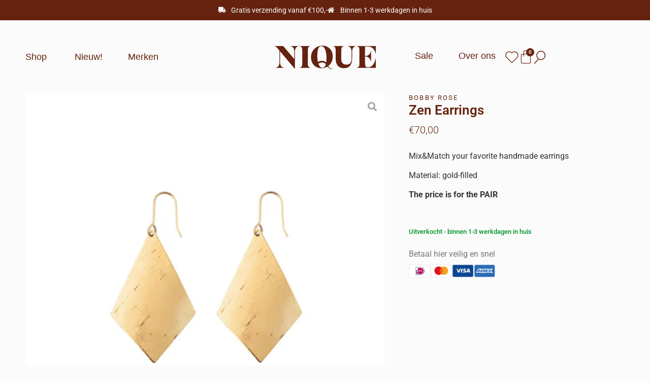

--- FILE ---
content_type: text/html; charset=UTF-8
request_url: https://nique.store/shop/oorbellen/zen-earrings/
body_size: 86852
content:
<!DOCTYPE html>
<html lang="nl-NL" prefix="og: https://ogp.me/ns#"> <head><meta http-equiv="Content-Type" content="text/html;charset=UTF-8"><script>document.seraph_accel_usbpb=document.createElement;seraph_accel_izrbpb={add:function(b,a=10){void 0===this.a[a]&&(this.a[a]=[]);this.a[a].push(b)},a:{}}</script> <meta name="viewport" content="width=device-width, initial-scale=1"> <link rel="profile" href="https://gmpg.org/xfn/11">  <script data-cfasync="false" data-pagespeed-no-defer type="o/js-lzl">
	var gtm4wp_datalayer_name = "dataLayer";
	var dataLayer = dataLayer || [];
</script> <title>Zen earrings - Nique</title> <meta name="description" content="Mix&amp;Match your favorite handmade earrings Material: gold-filled The price is for the PAIR "> <meta name="robots" content="follow, index, max-snippet:-1, max-video-preview:-1, max-image-preview:large"> <link rel="canonical" href="https://nique.store/shop/oorbellen/zen-earrings/"> <meta property="og:locale" content="nl_NL"> <meta property="og:type" content="product"> <meta property="og:title" content="Zen earrings - Nique"> <meta property="og:description" content="Mix&amp;Match your favorite handmade earrings Material: gold-filled The price is for the PAIR "> <meta property="og:url" content="https://nique.store/shop/oorbellen/zen-earrings/"> <meta property="og:site_name" content="Nique"> <meta property="og:updated_time" content="2023-05-04T14:26:05+01:00"> <meta property="og:image" content="https://nique.store/wp-content/uploads/2022/12/2.png"> <meta property="og:image:secure_url" content="https://nique.store/wp-content/uploads/2022/12/2.png"> <meta property="og:image:width" content="1000"> <meta property="og:image:height" content="1000"> <meta property="og:image:alt" content="Zen earrings"> <meta property="og:image:type" content="image/png"> <meta property="product:price:amount" content="70"> <meta property="product:price:currency" content="EUR"> <meta name="twitter:card" content="summary_large_image"> <meta name="twitter:title" content="Zen earrings - Nique"> <meta name="twitter:description" content="Mix&amp;Match your favorite handmade earrings Material: gold-filled The price is for the PAIR "> <meta name="twitter:image" content="https://nique.store/wp-content/uploads/2022/12/2.png"> <meta name="twitter:label1" content="Prijs"> <meta name="twitter:data1" content="€70,00"> <meta name="twitter:label2" content="Beschikbaarheid"> <meta name="twitter:data2" content="Uitverkocht"> <script type="application/ld+json" class="rank-math-schema">{"@context":"https://schema.org","@graph":[{"@type":"Organization","@id":"https://nique.store/#organization","name":"By Anne","logo":{"@type":"ImageObject","@id":"https://nique.store/#logo","url":"https://nique.store/wp-content/uploads/2022/05/Logo_Website_donker.svg","contentUrl":"https://nique.store/wp-content/uploads/2022/05/Logo_Website_donker.svg","caption":"Nique","inLanguage":"nl-NL"}},{"@type":"WebSite","@id":"https://nique.store/#website","url":"https://nique.store","name":"Nique","publisher":{"@id":"https://nique.store/#organization"},"inLanguage":"nl-NL"},{"@type":"ImageObject","@id":"https://nique.store/wp-content/uploads/2022/12/2.png","url":"https://nique.store/wp-content/uploads/2022/12/2.png","width":"1000","height":"1000","inLanguage":"nl-NL"},{"@type":"ItemPage","@id":"https://nique.store/shop/oorbellen/zen-earrings/#webpage","url":"https://nique.store/shop/oorbellen/zen-earrings/","name":"Zen earrings - Nique","datePublished":"2022-12-21T12:18:42+01:00","dateModified":"2023-05-04T14:26:05+01:00","isPartOf":{"@id":"https://nique.store/#website"},"primaryImageOfPage":{"@id":"https://nique.store/wp-content/uploads/2022/12/2.png"},"inLanguage":"nl-NL"},{"@type":"Product","name":"Zen earrings - Nique","description":"Mix&amp;Match your favorite handmade earrings Material: gold-filled The price is for the PAIR\u00a0","category":"Oorbellen","mainEntityOfPage":{"@id":"https://nique.store/shop/oorbellen/zen-earrings/#webpage"},"image":[{"@type":"ImageObject","url":"https://nique.store/wp-content/uploads/2022/12/2.png","height":"1000","width":"1000"}],"offers":{"@type":"Offer","price":"70.00","priceCurrency":"EUR","priceValidUntil":"2027-12-31","availability":"https://schema.org/OutOfStock","itemCondition":"NewCondition","url":"https://nique.store/shop/oorbellen/zen-earrings/","seller":{"@type":"Organization","@id":"https://nique.store/","name":"Nique","url":"https://nique.store","logo":""}},"@id":"https://nique.store/shop/oorbellen/zen-earrings/#richSnippet"}]}</script> <link rel="dns-prefetch" href="//cdn.jsdelivr.net"> <link rel="alternate" type="application/rss+xml" title="Nique » feed" href="https://nique.store/feed/"> <link rel="alternate" type="application/rss+xml" title="Nique » reacties feed" href="https://nique.store/comments/feed/"> <link rel="alternate" type="application/rss+xml" title="Nique » Zen earrings reacties feed" href="https://nique.store/shop/oorbellen/zen-earrings/feed/">                                                       <script type="text/template" id="tmpl-variation-template">
	<div class="woocommerce-variation-description">{{{ data.variation.variation_description }}}</div>
	<div class="woocommerce-variation-price">{{{ data.variation.price_html }}}</div>
	<div class="woocommerce-variation-availability">{{{ data.variation.availability_html }}}</div>
</script> <script type="text/template" id="tmpl-unavailable-variation-template">
	<p role="alert">Dit product is niet beschikbaar. Kies een andere combinatie.</p>
</script> <script src="https://nique.store/wp-includes/js/jquery/jquery.min.js?ver=3.7.1" id="jquery-core-js" type="o/js-lzl"></script> <script src="https://nique.store/wp-includes/js/jquery/jquery-migrate.min.js?ver=3.4.1" id="jquery-migrate-js" type="o/js-lzl"></script> <script src="https://nique.store/wp-includes/js/underscore.min.js?ver=1.13.7" id="underscore-js" type="o/js-lzl"></script> <script id="wp-util-js-extra" type="o/js-lzl">
var _wpUtilSettings = {"ajax":{"url":"\/wp-admin\/admin-ajax.php"}};
</script> <script src="https://nique.store/wp-includes/js/wp-util.min.js?ver=6.8.3" id="wp-util-js" type="o/js-lzl"></script> <script src="https://nique.store/wp-includes/js/imagesloaded.min.js?ver=6.8.3" id="imagesLoaded-js" type="o/js-lzl"></script> <script src="https://nique.store/wp-content/plugins/woocommerce/assets/js/jquery-blockui/jquery.blockUI.min.js?ver=2.7.0-wc.10.0.4" id="jquery-blockui-js" defer data-wp-strategy="defer" type="o/js-lzl"></script> <script id="wc-add-to-cart-js-extra" type="o/js-lzl">
var wc_add_to_cart_params = {"ajax_url":"\/wp-admin\/admin-ajax.php","wc_ajax_url":"\/?wc-ajax=%%endpoint%%","i18n_view_cart":"Bekijk winkelwagen","cart_url":"https:\/\/nique.store","is_cart":"","cart_redirect_after_add":"no"};
</script> <script src="https://nique.store/wp-content/plugins/woocommerce/assets/js/frontend/add-to-cart.min.js?ver=10.0.4" id="wc-add-to-cart-js" defer data-wp-strategy="defer" type="o/js-lzl"></script> <script src="https://nique.store/wp-content/plugins/woocommerce/assets/js/zoom/jquery.zoom.min.js?ver=1.7.21-wc.10.0.4" id="zoom-js" defer data-wp-strategy="defer" type="o/js-lzl"></script> <script src="https://nique.store/wp-content/plugins/woocommerce/assets/js/flexslider/jquery.flexslider.min.js?ver=2.7.2-wc.10.0.4" id="flexslider-js" defer data-wp-strategy="defer" type="o/js-lzl"></script> <script src="https://nique.store/wp-content/plugins/woocommerce/assets/js/photoswipe/photoswipe.min.js?ver=4.1.1-wc.10.0.4" id="photoswipe-js" defer data-wp-strategy="defer" type="o/js-lzl"></script> <script src="https://nique.store/wp-content/plugins/woocommerce/assets/js/photoswipe/photoswipe-ui-default.min.js?ver=4.1.1-wc.10.0.4" id="photoswipe-ui-default-js" defer data-wp-strategy="defer" type="o/js-lzl"></script> <script id="wc-single-product-js-extra" type="o/js-lzl">
var wc_single_product_params = {"i18n_required_rating_text":"Selecteer een waardering","i18n_rating_options":["1 van de 5 sterren","2 van de 5 sterren","3 van de 5 sterren","4 van de 5 sterren","5 van de 5 sterren"],"i18n_product_gallery_trigger_text":"Afbeeldinggalerij in volledig scherm bekijken","review_rating_required":"yes","flexslider":{"rtl":false,"animation":"slide","smoothHeight":true,"directionNav":false,"controlNav":"thumbnails","slideshow":false,"animationSpeed":500,"animationLoop":false,"allowOneSlide":false},"zoom_enabled":"1","zoom_options":[],"photoswipe_enabled":"1","photoswipe_options":{"shareEl":false,"closeOnScroll":false,"history":false,"hideAnimationDuration":0,"showAnimationDuration":0},"flexslider_enabled":"1"};
</script> <script src="https://nique.store/wp-content/plugins/woocommerce/assets/js/frontend/single-product.min.js?ver=10.0.4" id="wc-single-product-js" defer data-wp-strategy="defer" type="o/js-lzl"></script> <script src="https://nique.store/wp-content/plugins/woocommerce/assets/js/js-cookie/js.cookie.min.js?ver=2.1.4-wc.10.0.4" id="js-cookie-js" defer data-wp-strategy="defer" type="o/js-lzl"></script> <script id="woocommerce-js-extra" type="o/js-lzl">
var woocommerce_params = {"ajax_url":"\/wp-admin\/admin-ajax.php","wc_ajax_url":"\/?wc-ajax=%%endpoint%%","i18n_password_show":"Wachtwoord weergeven","i18n_password_hide":"Wachtwoord verbergen"};
</script> <script src="https://nique.store/wp-content/plugins/woocommerce/assets/js/frontend/woocommerce.min.js?ver=10.0.4" id="woocommerce-js" defer data-wp-strategy="defer" type="o/js-lzl"></script> <script id="wc-add-to-cart-variation-js-extra" type="o/js-lzl">
var wc_add_to_cart_variation_params = {"wc_ajax_url":"\/?wc-ajax=%%endpoint%%","i18n_no_matching_variations_text":"Geen producten gevonden. Kies een andere combinatie.","i18n_make_a_selection_text":"Selecteer enkele productopties voordat je dit product aan je winkelwagen toevoegt.","i18n_unavailable_text":"Dit product is niet beschikbaar. Kies een andere combinatie.","i18n_reset_alert_text":"Je selectie is opnieuw ingesteld. Selecteer eerst product-opties alvorens dit product in de winkelmand te plaatsen."};
</script> <script src="https://nique.store/wp-content/plugins/woocommerce/assets/js/frontend/add-to-cart-variation.min.js?ver=10.0.4" id="wc-add-to-cart-variation-js" defer data-wp-strategy="defer" type="o/js-lzl"></script> <script src="https://nique.store/wp-content/plugins/elementor/assets/lib/font-awesome/js/v4-shims.min.js?ver=3.32.5" id="font-awesome-4-shim-js" type="o/js-lzl"></script> <link rel="https://api.w.org/" href="https://nique.store/wp-json/"><link rel="alternate" title="JSON" type="application/json" href="https://nique.store/wp-json/wp/v2/product/16545"><link rel="EditURI" type="application/rsd+xml" title="RSD" href="https://nique.store/xmlrpc.php?rsd"> <meta name="generator" content="WordPress 6.8.3"> <link rel="shortlink" href="https://nique.store/?p=16545"> <link rel="alternate" title="oEmbed (JSON)" type="application/json+oembed" href="https://nique.store/wp-json/oembed/1.0/embed?url=https%3A%2F%2Fnique.store%2Fshop%2Foorbellen%2Fzen-earrings%2F"> <link rel="alternate" title="oEmbed (XML)" type="text/xml+oembed" href="https://nique.store/wp-json/oembed/1.0/embed?url=https%3A%2F%2Fnique.store%2Fshop%2Foorbellen%2Fzen-earrings%2F&amp;format=xml">  <script data-cfasync="false" data-pagespeed-no-defer type="o/js-lzl">
	var dataLayer_content = {"pagePostType":"product","pagePostType2":"single-product","pagePostAuthor":"Danique"};
	dataLayer.push( dataLayer_content );
</script> <script data-cfasync="false" data-pagespeed-no-defer type="o/js-lzl">
(function(w,d,s,l,i){w[l]=w[l]||[];w[l].push({'gtm.start':
new Date().getTime(),event:'gtm.js'});var f=d.getElementsByTagName(s)[0],
j=d.createElement(s),dl=l!='dataLayer'?'&l='+l:'';j.async=true;j.src=
'//www.googletagmanager.com/gtm.js?id='+i+dl;f.parentNode.insertBefore(j,f);
})(window,document,'script','dataLayer','GTM-WTMKSTV');
</script> <script type="text/plain" data-service="hotjar" data-category="marketing">
		(function(h,o,t,j,a,r){
			h.hj=h.hj||function(){(h.hj.q=h.hj.q||[]).push(arguments)};
			h._hjSettings={hjid:2380800,hjsv:5};
			a=o.getElementsByTagName('head')[0];
			r=o.createElement('script');r.async=1;
			r.src=t+h._hjSettings.hjid+j+h._hjSettings.hjsv;
			a.appendChild(r);
		})(window,document,'//static.hotjar.com/c/hotjar-','.js?sv=');
		</script> <meta name="description" content="Mix&amp;Match your favorite handmade earrings

Material: gold-filled

The price is for the PAIR "> <noscript><style>.woocommerce-product-gallery{opacity:1!important}</style></noscript> <meta name="generator" content="Elementor 3.32.5; settings: css_print_method-internal, google_font-enabled, font_display-auto"> <script data-service="facebook" data-category="marketing" type="text/plain">
				!function(f,b,e,v,n,t,s){if(f.fbq)return;n=f.fbq=function(){n.callMethod?
					n.callMethod.apply(n,arguments):n.queue.push(arguments)};if(!f._fbq)f._fbq=n;
					n.push=n;n.loaded=!0;n.version='2.0';n.queue=[];t=b.createElement(e);t.async=!0;
					t.src=v;s=b.getElementsByTagName(e)[0];s.parentNode.insertBefore(t,s)}(window,
					document,'script','https://connect.facebook.net/en_US/fbevents.js');
			</script> <script data-service="facebook" data-category="marketing" type="text/plain">

				fbq('init', '4356034637775839', {}, {
    "agent": "woocommerce-10.0.4-3.5.4"
});

				document.addEventListener( 'DOMContentLoaded', function() {
					// Insert placeholder for events injected when a product is added to the cart through AJAX.
					document.body.insertAdjacentHTML( 'beforeend', '<div class=\"wc-facebook-pixel-event-placeholder\"></div>' );
				}, false );

			</script> <link rel="icon" href="https://nique.store/wp-content/uploads/2022/05/cropped-Favicon_Nique-32x32.png" sizes="32x32"> <link rel="icon" href="https://nique.store/wp-content/uploads/2022/05/cropped-Favicon_Nique-192x192.png" sizes="192x192"> <link rel="apple-touch-icon" href="https://nique.store/wp-content/uploads/2022/05/cropped-Favicon_Nique-180x180.png"> <meta name="msapplication-TileImage" content="https://nique.store/wp-content/uploads/2022/05/cropped-Favicon_Nique-270x270.png"> <noscript><style>.lzl{display:none!important;}</style></noscript><style>img.lzl,img.lzl-ing{opacity:0.01;}img.lzl-ed{transition:opacity .25s ease-in-out;}</style><style>img:is([sizes="auto" i],[sizes^="auto," i]){contain-intrinsic-size:3000px 1500px}</style><link rel="stylesheet/lzl-nc" href="/wp-content/cache/seraphinite-accelerator/s/m/d/css/d41d8cd98f00b204e9800998ecf8427e.0.css"><noscript lzl=""><link rel="stylesheet" href="/wp-content/cache/seraphinite-accelerator/s/m/d/css/d41d8cd98f00b204e9800998ecf8427e.0.css"></noscript><style id="hello-elementor-theme-style-css-crit" media="all">.screen-reader-text{clip:rect(1px,1px,1px,1px);height:1px;overflow:hidden;position:absolute!important;width:1px;word-wrap:normal!important}.screen-reader-text:focus{background-color:#eee;clip:auto!important;clip-path:none;color:#333;display:block;font-size:1rem;height:auto;left:5px;line-height:normal;padding:12px 24px;text-decoration:none;top:5px;width:auto;z-index:100000}</style><link rel="stylesheet/lzl-nc" id="hello-elementor-theme-style-css" href="https://nique.store/wp-content/cache/seraphinite-accelerator/s/m/d/css/6c660f9509f3aee956792f5c1f278902.127a.css" media="all"><noscript lzl=""><link rel="stylesheet" id="hello-elementor-theme-style-css" href="https://nique.store/wp-content/cache/seraphinite-accelerator/s/m/d/css/6c660f9509f3aee956792f5c1f278902.127a.css" media="all"></noscript><link rel="stylesheet/lzl-nc" id="jet-menu-hello-css" href="https://nique.store/wp-content/cache/seraphinite-accelerator/s/m/d/css/136b245d18ba9383a56041fa3d997143.61.css" media="all"><noscript lzl=""><link rel="stylesheet" id="jet-menu-hello-css" href="https://nique.store/wp-content/cache/seraphinite-accelerator/s/m/d/css/136b245d18ba9383a56041fa3d997143.61.css" media="all"></noscript><style id="wp-block-library-css-crit" media="all">@charset "UTF-8";@keyframes show-content-image{0%{visibility:hidden}99%{visibility:hidden}to{visibility:visible}}@keyframes turn-on-visibility{0%{opacity:0}to{opacity:1}}@keyframes turn-off-visibility{0%{opacity:1;visibility:visible}99%{opacity:0;visibility:visible}to{opacity:0;visibility:hidden}}@keyframes lightbox-zoom-in{0%{transform:translate(calc(( -100vw + var(--wp--lightbox-scrollbar-width) ) / 2 + var(--wp--lightbox-initial-left-position)),calc(-50vh + var(--wp--lightbox-initial-top-position))) scale(var(--wp--lightbox-scale))}to{transform:translate(-50%,-50%) scale(1)}}@keyframes lightbox-zoom-out{0%{transform:translate(-50%,-50%) scale(1);visibility:visible}99%{visibility:visible}to{transform:translate(calc(( -100vw + var(--wp--lightbox-scrollbar-width) ) / 2 + var(--wp--lightbox-initial-left-position)),calc(-50vh + var(--wp--lightbox-initial-top-position))) scale(var(--wp--lightbox-scale));visibility:hidden}}ol,ul{box-sizing:border-box}@keyframes overlay-menu__fade-in-animation{0%{opacity:0;transform:translateY(.5em)}to{opacity:1;transform:translateY(0)}}:root{--wp--preset--font-size--normal:16px;--wp--preset--font-size--huge:42px}.screen-reader-text{border:0;clip-path:inset(50%);height:1px;margin:-1px;overflow:hidden;padding:0;position:absolute;width:1px;word-wrap:normal!important}.screen-reader-text:focus{background-color:#ddd;clip-path:none;color:#444;display:block;font-size:1em;height:auto;left:5px;line-height:normal;padding:15px 23px 14px;text-decoration:none;top:5px;width:auto;z-index:100000}html :where([style*=border-top-color]){border-top-style:solid}html :where([style*=border-right-color]){border-right-style:solid}html :where([style*=border-bottom-color]){border-bottom-style:solid}html :where([style*=border-left-color]){border-left-style:solid}html :where([style*=border-width]){border-style:solid}html :where([style*=border-top-width]){border-top-style:solid}html :where([style*=border-right-width]){border-right-style:solid}html :where([style*=border-bottom-width]){border-bottom-style:solid}html :where([style*=border-left-width]){border-left-style:solid}html :where(img[class*=wp-image-]){height:auto;max-width:100%}</style><link rel="stylesheet/lzl-nc" id="wp-block-library-css" href="https://nique.store/wp-content/cache/seraphinite-accelerator/s/m/d/css/6e9315c38d503a49013e3a428dda2e5f.1bdd3.css" media="all"><noscript lzl=""><link rel="stylesheet" id="wp-block-library-css" href="https://nique.store/wp-content/cache/seraphinite-accelerator/s/m/d/css/6e9315c38d503a49013e3a428dda2e5f.1bdd3.css" media="all"></noscript><style id="jet-engine-frontend-css-crit" media="all">.jet-listing-grid[data-lazy-load]{min-height:1px}.jet-listing-grid__items{display:-webkit-box;display:-ms-flexbox;display:flex;-ms-flex-wrap:wrap;flex-wrap:wrap;margin:0 -10px;width:calc(100% + 20px)}.jet-listing-grid__items[data-is-list]{padding:0;text-indent:0;list-style-type:none}.jet-listing-grid__items.grid-col-desk-1{--columns:1}.jet-listing-grid__items.grid-col-desk-2{--columns:2}.jet-listing-grid__items.grid-col-desk-3{--columns:3}.jet-listing-grid__items.grid-col-desk-4{--columns:4}.jet-listing-grid__items.grid-col-desk-5{--columns:5}.jet-listing-grid__items.grid-col-desk-6{--columns:6}.jet-listing-grid__items.grid-col-desk-7{--columns:7}.jet-listing-grid__items.grid-col-desk-8{--columns:8}.jet-listing-grid__items.grid-col-desk-9{--columns:9}.jet-listing-grid__items.grid-col-desk-10{--columns:10}@media (max-width:1024px){.jet-listing-grid__items.grid-col-tablet-1{--columns:1}.jet-listing-grid__items.grid-col-tablet-2{--columns:2}.jet-listing-grid__items.grid-col-tablet-3{--columns:3}.jet-listing-grid__items.grid-col-tablet-4{--columns:4}.jet-listing-grid__items.grid-col-tablet-5{--columns:5}.jet-listing-grid__items.grid-col-tablet-6{--columns:6}.jet-listing-grid__items.grid-col-tablet-7{--columns:7}.jet-listing-grid__items.grid-col-tablet-8{--columns:8}.jet-listing-grid__items.grid-col-tablet-9{--columns:9}.jet-listing-grid__items.grid-col-tablet-10{--columns:10}}@media (max-width:767px){.jet-listing-grid__items.grid-col-mobile-1{--columns:1}.jet-listing-grid__items.grid-col-mobile-2{--columns:2}.jet-listing-grid__items.grid-col-mobile-3{--columns:3}.jet-listing-grid__items.grid-col-mobile-4{--columns:4}.jet-listing-grid__items.grid-col-mobile-5{--columns:5}.jet-listing-grid__items.grid-col-mobile-6{--columns:6}.jet-listing-grid__items.grid-col-mobile-7{--columns:7}.jet-listing-grid__items.grid-col-mobile-8{--columns:8}.jet-listing-grid__items.grid-col-mobile-9{--columns:9}.jet-listing-grid__items.grid-col-mobile-10{--columns:10}}.jet-listing-grid__item{padding:10px;-webkit-box-sizing:border-box;box-sizing:border-box}.jet-listing-grid__items>.jet-listing-grid__item{max-width:calc(100% / var(--columns));-webkit-box-flex:0;-ms-flex:0 0 calc(100% / var(--columns));flex:0 0 calc(100% / var(--columns))}.jet-listing-grid__item[class*=colspan-2-]{max-width:min(200% / var(--columns),100%)!important;-webkit-box-flex:0!important;-ms-flex:0 0 min(200% / var(--columns),100%)!important;flex:0 0 min(200% / var(--columns),100%)!important}.jet-listing-grid__item[class*=colspan-3-]{max-width:min(300% / var(--columns),100%)!important;-webkit-box-flex:0!important;-ms-flex:0 0 min(300% / var(--columns),100%)!important;flex:0 0 min(300% / var(--columns),100%)!important}.jet-listing-grid__item[class*=colspan-4-]{max-width:min(400% / var(--columns),100%)!important;-webkit-box-flex:0!important;-ms-flex:0 0 min(400% / var(--columns),100%)!important;flex:0 0 min(400% / var(--columns),100%)!important}.jet-listing-grid__item[class*=colspan-5-]{max-width:min(500% / var(--columns),100%)!important;-webkit-box-flex:0!important;-ms-flex:0 0 min(500% / var(--columns),100%)!important;flex:0 0 min(500% / var(--columns),100%)!important}.jet-listing-grid__item[class*=colspan-6-]{max-width:min(600% / var(--columns),100%)!important;-webkit-box-flex:0!important;-ms-flex:0 0 min(600% / var(--columns),100%)!important;flex:0 0 min(600% / var(--columns),100%)!important}.jet-listing-grid__slider{position:relative}.jet-listing-grid__slider>.jet-listing-grid__items:not(.slick-initialized)>.jet-listing-grid__item{display:none}.jet-listing-grid__slider>.jet-listing-grid__items:not(.slick-initialized)>.jet-listing-grid__item:first-of-type{display:block}@-webkit-keyframes jet-engine-spin{0%{-webkit-transform:rotate(0deg);transform:rotate(0deg)}to{-webkit-transform:rotate(359deg);transform:rotate(359deg)}}@keyframes jet-engine-spin{0%{-webkit-transform:rotate(0deg);transform:rotate(0deg)}to{-webkit-transform:rotate(359deg);transform:rotate(359deg)}}@-webkit-keyframes jet-engine-map-spin{0%{-webkit-transform:rotate(0deg);transform:rotate(0deg)}to{-webkit-transform:rotate(359deg);transform:rotate(359deg)}}@keyframes jet-engine-map-spin{0%{-webkit-transform:rotate(0deg);transform:rotate(0deg)}to{-webkit-transform:rotate(359deg);transform:rotate(359deg)}}</style><link rel="stylesheet/lzl-nc" id="jet-engine-frontend-css" href="https://nique.store/wp-content/cache/seraphinite-accelerator/s/m/d/css/ecb8e84e533e60d1857b20d3b4bc5fec.eef9.css" media="all"><noscript lzl=""><link rel="stylesheet" id="jet-engine-frontend-css" href="https://nique.store/wp-content/cache/seraphinite-accelerator/s/m/d/css/ecb8e84e533e60d1857b20d3b4bc5fec.eef9.css" media="all"></noscript><style id="global-styles-inline-css">:root{--wp--preset--aspect-ratio--square:1;--wp--preset--aspect-ratio--4-3:4/3;--wp--preset--aspect-ratio--3-4:3/4;--wp--preset--aspect-ratio--3-2:3/2;--wp--preset--aspect-ratio--2-3:2/3;--wp--preset--aspect-ratio--16-9:16/9;--wp--preset--aspect-ratio--9-16:9/16;--wp--preset--color--black:#000;--wp--preset--color--cyan-bluish-gray:#abb8c3;--wp--preset--color--white:#fff;--wp--preset--color--pale-pink:#f78da7;--wp--preset--color--vivid-red:#cf2e2e;--wp--preset--color--luminous-vivid-orange:#ff6900;--wp--preset--color--luminous-vivid-amber:#fcb900;--wp--preset--color--light-green-cyan:#7bdcb5;--wp--preset--color--vivid-green-cyan:#00d084;--wp--preset--color--pale-cyan-blue:#8ed1fc;--wp--preset--color--vivid-cyan-blue:#0693e3;--wp--preset--color--vivid-purple:#9b51e0;--wp--preset--gradient--vivid-cyan-blue-to-vivid-purple:linear-gradient(135deg,rgba(6,147,227,1) 0%,#9b51e0 100%);--wp--preset--gradient--light-green-cyan-to-vivid-green-cyan:linear-gradient(135deg,#7adcb4 0%,#00d082 100%);--wp--preset--gradient--luminous-vivid-amber-to-luminous-vivid-orange:linear-gradient(135deg,rgba(252,185,0,1) 0%,rgba(255,105,0,1) 100%);--wp--preset--gradient--luminous-vivid-orange-to-vivid-red:linear-gradient(135deg,rgba(255,105,0,1) 0%,#cf2e2e 100%);--wp--preset--gradient--very-light-gray-to-cyan-bluish-gray:linear-gradient(135deg,#eee 0%,#a9b8c3 100%);--wp--preset--gradient--cool-to-warm-spectrum:linear-gradient(135deg,#4aeadc 0%,#9778d1 20%,#cf2aba 40%,#ee2c82 60%,#fb6962 80%,#fef84c 100%);--wp--preset--gradient--blush-light-purple:linear-gradient(135deg,#ffceec 0%,#9896f0 100%);--wp--preset--gradient--blush-bordeaux:linear-gradient(135deg,#fecda5 0%,#fe2d2d 50%,#6b003e 100%);--wp--preset--gradient--luminous-dusk:linear-gradient(135deg,#ffcb70 0%,#c751c0 50%,#4158d0 100%);--wp--preset--gradient--pale-ocean:linear-gradient(135deg,#fff5cb 0%,#b6e3d4 50%,#33a7b5 100%);--wp--preset--gradient--electric-grass:linear-gradient(135deg,#caf880 0%,#71ce7e 100%);--wp--preset--gradient--midnight:linear-gradient(135deg,#020381 0%,#2874fc 100%);--wp--preset--font-size--small:13px;--wp--preset--font-size--medium:20px;--wp--preset--font-size--large:36px;--wp--preset--font-size--x-large:42px;--wp--preset--spacing--20:.44rem;--wp--preset--spacing--30:.67rem;--wp--preset--spacing--40:1rem;--wp--preset--spacing--50:1.5rem;--wp--preset--spacing--60:2.25rem;--wp--preset--spacing--70:3.38rem;--wp--preset--spacing--80:5.06rem;--wp--preset--shadow--natural:6px 6px 9px rgba(0,0,0,.2);--wp--preset--shadow--deep:12px 12px 50px rgba(0,0,0,.4);--wp--preset--shadow--sharp:6px 6px 0px rgba(0,0,0,.2);--wp--preset--shadow--outlined:6px 6px 0px -3px rgba(255,255,255,1),6px 6px rgba(0,0,0,1);--wp--preset--shadow--crisp:6px 6px 0px rgba(0,0,0,1)}:root{--wp--style--global--content-size:800px;--wp--style--global--wide-size:1200px}:where(body){margin:0}:root{--wp--style--block-gap:24px}body{padding-top:0;padding-right:0;padding-bottom:0;padding-left:0}a:where(:not(.wp-element-button)){text-decoration:underline}</style><link id="global-styles-inline-css-nonCrit" rel="stylesheet/lzl-nc" href="/wp-content/cache/seraphinite-accelerator/s/m/d/css/cd1c98b3ee1fa11c350d2391b9d40a4c.1c8e.css"><noscript lzl=""><link id="global-styles-inline-css-nonCrit" rel="stylesheet" href="/wp-content/cache/seraphinite-accelerator/s/m/d/css/cd1c98b3ee1fa11c350d2391b9d40a4c.1c8e.css"></noscript><style id="photoswipe-css-crit" media="all">button.pswp__button{box-shadow:none!important;background-image:url("[data-uri]")!important}button.pswp__button,button.pswp__button--arrow--left::before,button.pswp__button--arrow--right::before,button.pswp__button:hover{background-color:transparent!important}button.pswp__button--arrow--left,button.pswp__button--arrow--left:hover,button.pswp__button--arrow--right,button.pswp__button--arrow--right:hover{background-image:none!important}button.pswp__button--close:hover{background-position:0 -44px}button.pswp__button--zoom:hover{background-position:-88px 0}.pswp{display:none;position:absolute;width:100%;height:100%;left:0;top:0;overflow:hidden;-ms-touch-action:none;touch-action:none;z-index:1500;-webkit-text-size-adjust:100%;-webkit-backface-visibility:hidden;outline:0}.pswp *{-webkit-box-sizing:border-box;box-sizing:border-box}.pswp__bg{position:absolute;left:0;top:0;width:100%;height:100%;background:#000;opacity:0;-webkit-transform:translateZ(0);transform:translateZ(0);-webkit-backface-visibility:hidden;will-change:opacity}.pswp__scroll-wrap{position:absolute;left:0;top:0;width:100%;height:100%;overflow:hidden}.pswp__container,.pswp__zoom-wrap{-ms-touch-action:none;touch-action:none;position:absolute;left:0;right:0;top:0;bottom:0}.pswp__container,.pswp__img{-webkit-user-select:none;-moz-user-select:none;-ms-user-select:none;user-select:none;-webkit-tap-highlight-color:transparent;-webkit-touch-callout:none}.pswp__bg{will-change:opacity;-webkit-transition:opacity 333ms cubic-bezier(.4,0,.22,1);transition:opacity 333ms cubic-bezier(.4,0,.22,1)}.pswp__container,.pswp__zoom-wrap{-webkit-backface-visibility:hidden}.pswp__item{position:absolute;left:0;right:0;top:0;bottom:0;overflow:hidden}</style><link rel="stylesheet/lzl-nc" id="photoswipe-css" href="https://nique.store/wp-content/cache/seraphinite-accelerator/s/m/d/css/2938cab4fb9fc7b1166d9ef10a8c645f.5cd.css" media="all"><noscript lzl=""><link rel="stylesheet" id="photoswipe-css" href="https://nique.store/wp-content/cache/seraphinite-accelerator/s/m/d/css/2938cab4fb9fc7b1166d9ef10a8c645f.5cd.css" media="all"></noscript><style id="photoswipe-default-skin-css-crit" media="all">.pswp__button{width:44px;height:44px;position:relative;background:0 0;cursor:pointer;overflow:visible;-webkit-appearance:none;display:block;border:0;padding:0;margin:0;float:left;opacity:.75;-webkit-transition:opacity .2s;transition:opacity .2s;-webkit-box-shadow:none;box-shadow:none}.pswp__button:focus,.pswp__button:hover{opacity:1}.pswp__button:active{outline:0;opacity:.9}.pswp__button::-moz-focus-inner{padding:0;border:0}.pswp__button,.pswp__button--arrow--left:before,.pswp__button--arrow--right:before{background:url("[data-uri]") 0 0 no-repeat;background-size:264px 88px;width:44px;height:44px}.pswp__button--close{background-position:0 -44px}.pswp__button--share{background-position:-44px -44px}.pswp__button--fs{display:none}.pswp__button--zoom{display:none;background-position:-88px 0}.pswp__button--arrow--left,.pswp__button--arrow--right{background:0 0;top:50%;margin-top:-50px;width:70px;height:100px;position:absolute}.pswp__button--arrow--left{left:0}.pswp__button--arrow--right{right:0}.pswp__button--arrow--left:before,.pswp__button--arrow--right:before{content:"";top:35px;background-color:rgba(0,0,0,.3);height:30px;width:32px;position:absolute}.pswp__button--arrow--left:before{left:6px;background-position:-138px -44px}.pswp__button--arrow--right:before{right:6px;background-position:-94px -44px}.pswp__counter,.pswp__share-modal{-webkit-user-select:none;-moz-user-select:none;-ms-user-select:none;user-select:none}.pswp__share-modal{display:block;background:rgba(0,0,0,.5);width:100%;height:100%;top:0;left:0;padding:10px;position:absolute;z-index:1600;opacity:0;-webkit-transition:opacity .25s ease-out;transition:opacity .25s ease-out;-webkit-backface-visibility:hidden;will-change:opacity}.pswp__share-modal--hidden{display:none}.pswp__share-tooltip{z-index:1620;position:absolute;background:#fff;top:56px;border-radius:2px;display:block;width:auto;right:44px;-webkit-box-shadow:0 2px 5px rgba(0,0,0,.25);box-shadow:0 2px 5px rgba(0,0,0,.25);-webkit-transform:translateY(6px);-ms-transform:translateY(6px);transform:translateY(6px);-webkit-transition:-webkit-transform .25s;transition:transform .25s;-webkit-backface-visibility:hidden;will-change:transform}.pswp__counter{position:relative;left:0;top:0;height:44px;font-size:13px;line-height:44px;color:#fff;opacity:.75;padding:0 10px;margin-inline-end:auto}.pswp__caption{position:absolute;left:0;bottom:0;width:100%;min-height:44px}.pswp__caption__center{text-align:left;max-width:420px;margin:0 auto;font-size:13px;padding:10px;line-height:20px;color:#ccc}.pswp__preloader{width:44px;height:44px;position:absolute;top:0;left:50%;margin-left:-22px;opacity:0;-webkit-transition:opacity .25s ease-out;transition:opacity .25s ease-out;will-change:opacity;direction:ltr}.pswp__preloader__icn{width:20px;height:20px;margin:12px}@media screen and (max-width:1024px){.pswp__preloader{position:relative;left:auto;top:auto;margin:0;float:right}}@-webkit-keyframes clockwise{0%{-webkit-transform:rotate(0);transform:rotate(0)}100%{-webkit-transform:rotate(360deg);transform:rotate(360deg)}}@keyframes clockwise{0%{-webkit-transform:rotate(0);transform:rotate(0)}100%{-webkit-transform:rotate(360deg);transform:rotate(360deg)}}@-webkit-keyframes donut-rotate{0%{-webkit-transform:rotate(0);transform:rotate(0)}50%{-webkit-transform:rotate(-140deg);transform:rotate(-140deg)}100%{-webkit-transform:rotate(0);transform:rotate(0)}}@keyframes donut-rotate{0%{-webkit-transform:rotate(0);transform:rotate(0)}50%{-webkit-transform:rotate(-140deg);transform:rotate(-140deg)}100%{-webkit-transform:rotate(0);transform:rotate(0)}}.pswp__ui{-webkit-font-smoothing:auto;visibility:visible;opacity:1;z-index:1550}.pswp__top-bar{position:absolute;left:0;top:0;height:44px;width:100%;display:flex;justify-content:flex-end}.pswp--has_mouse .pswp__button--arrow--left,.pswp--has_mouse .pswp__button--arrow--right,.pswp__caption,.pswp__top-bar{-webkit-backface-visibility:hidden;will-change:opacity;-webkit-transition:opacity 333ms cubic-bezier(.4,0,.22,1);transition:opacity 333ms cubic-bezier(.4,0,.22,1)}.pswp__caption,.pswp__top-bar{background-color:rgba(0,0,0,.5)}.pswp__ui--hidden .pswp__button--arrow--left,.pswp__ui--hidden .pswp__button--arrow--right,.pswp__ui--hidden .pswp__caption,.pswp__ui--hidden .pswp__top-bar{opacity:.001}</style><link rel="stylesheet/lzl-nc" id="photoswipe-default-skin-css" href="https://nique.store/wp-content/cache/seraphinite-accelerator/s/m/d/css/2f53cc7ab38067c719bdc4774ebbc748.159f.css" media="all"><noscript lzl=""><link rel="stylesheet" id="photoswipe-default-skin-css" href="https://nique.store/wp-content/cache/seraphinite-accelerator/s/m/d/css/2f53cc7ab38067c719bdc4774ebbc748.159f.css" media="all"></noscript><style id="woocommerce-layout-css-crit" media="all">:root{--woocommerce:#720eec;--wc-green:#7ad03a;--wc-red:#a00;--wc-orange:#ffba00;--wc-blue:#2ea2cc;--wc-primary:#720eec;--wc-primary-text:#fcfbfe;--wc-secondary:#e9e6ed;--wc-secondary-text:#515151;--wc-highlight:#958e09;--wc-highligh-text:white;--wc-content-bg:#fff;--wc-subtext:#767676;--wc-form-border-color:rgba(32,7,7,.8);--wc-form-border-radius:4px;--wc-form-border-width:1px}.woocommerce img,.woocommerce-page img{height:auto;max-width:100%}</style><link rel="stylesheet/lzl-nc" id="woocommerce-layout-css" href="https://nique.store/wp-content/cache/seraphinite-accelerator/s/m/d/css/630f7d443ec1c915cd7d538fb91abdbd.4b4c.css" media="all"><noscript lzl=""><link rel="stylesheet" id="woocommerce-layout-css" href="https://nique.store/wp-content/cache/seraphinite-accelerator/s/m/d/css/630f7d443ec1c915cd7d538fb91abdbd.4b4c.css" media="all"></noscript><style id="woocommerce-smallscreen-css-crit" media="only screen and (max-width: 768px)">:root{--woocommerce:#720eec;--wc-green:#7ad03a;--wc-red:#a00;--wc-orange:#ffba00;--wc-blue:#2ea2cc;--wc-primary:#720eec;--wc-primary-text:#fcfbfe;--wc-secondary:#e9e6ed;--wc-secondary-text:#515151;--wc-highlight:#958e09;--wc-highligh-text:white;--wc-content-bg:#fff;--wc-subtext:#767676;--wc-form-border-color:rgba(32,7,7,.8);--wc-form-border-radius:4px;--wc-form-border-width:1px}</style><link rel="stylesheet/lzl-nc" id="woocommerce-smallscreen-css" href="https://nique.store/wp-content/cache/seraphinite-accelerator/s/m/d/css/a813706a7d4f95acb8c8ca5d64050c20.1be6.css" media="only screen and (max-width: 768px)"><noscript lzl=""><link rel="stylesheet" id="woocommerce-smallscreen-css" href="https://nique.store/wp-content/cache/seraphinite-accelerator/s/m/d/css/a813706a7d4f95acb8c8ca5d64050c20.1be6.css" media="only screen and (max-width: 768px)"></noscript><style id="woocommerce-general-css-crit" media="all">@charset "UTF-8";:root{--woocommerce:#720eec;--wc-green:#7ad03a;--wc-red:#a00;--wc-orange:#ffba00;--wc-blue:#2ea2cc;--wc-primary:#720eec;--wc-primary-text:#fcfbfe;--wc-secondary:#e9e6ed;--wc-secondary-text:#515151;--wc-highlight:#958e09;--wc-highligh-text:white;--wc-content-bg:#fff;--wc-subtext:#767676;--wc-form-border-color:rgba(32,7,7,.8);--wc-form-border-radius:4px;--wc-form-border-width:1px}@keyframes spin{100%{transform:rotate(360deg)}}.screen-reader-text{clip:rect(1px,1px,1px,1px);height:1px;overflow:hidden;position:absolute!important;width:1px;word-wrap:normal!important}.woocommerce div.product{margin-bottom:0;position:relative}.woocommerce div.product p.stock{font-size:.92em}.woocommerce:where(body:not(.woocommerce-uses-block-theme)) div.product p.price,.woocommerce:where(body:not(.woocommerce-uses-block-theme)) div.product span.price{color:#958e09;font-size:1.25em}.woocommerce:where(body:not(.woocommerce-uses-block-theme)) div.product .stock{color:#958e09}.woocommerce:where(body:not(.woocommerce-uses-block-theme)) div.product .out-of-stock{color:var(--wc-red)}</style><link rel="stylesheet/lzl-nc" id="woocommerce-general-css" href="https://nique.store/wp-content/cache/seraphinite-accelerator/s/m/d/css/2402d4a1dd44bee9cc5546d4d19c558a.18d46.css" media="all"><noscript lzl=""><link rel="stylesheet" id="woocommerce-general-css" href="https://nique.store/wp-content/cache/seraphinite-accelerator/s/m/d/css/2402d4a1dd44bee9cc5546d4d19c558a.18d46.css" media="all"></noscript><style id="woocommerce-inline-inline-css"></style><link id="woocommerce-inline-inline-css-nonCrit" rel="stylesheet/lzl-nc" href="/wp-content/cache/seraphinite-accelerator/s/m/d/css/5db95e3c7eb4b3a48f4823ff4485b59e.39.css"><noscript lzl=""><link id="woocommerce-inline-inline-css-nonCrit" rel="stylesheet" href="/wp-content/cache/seraphinite-accelerator/s/m/d/css/5db95e3c7eb4b3a48f4823ff4485b59e.39.css"></noscript><style id="cmplz-general-css-crit" media="all">@keyframes cmplz-fadein{from{opacity:0}to{opacity:1}}</style><link rel="stylesheet/lzl-nc" id="cmplz-general-css" href="https://nique.store/wp-content/cache/seraphinite-accelerator/s/m/d/css/109b61da0d9be648f12c128f9bd85059.a9f.css" media="all"><noscript lzl=""><link rel="stylesheet" id="cmplz-general-css" href="https://nique.store/wp-content/cache/seraphinite-accelerator/s/m/d/css/109b61da0d9be648f12c128f9bd85059.a9f.css" media="all"></noscript><link rel="stylesheet/lzl-nc" id="sendcloud-checkout-css-css" href="https://nique.store/wp-content/cache/seraphinite-accelerator/s/m/d/css/e5832f7350eb0f252e9ab5f8f94193b1.144.css" media="all"><noscript lzl=""><link rel="stylesheet" id="sendcloud-checkout-css-css" href="https://nique.store/wp-content/cache/seraphinite-accelerator/s/m/d/css/e5832f7350eb0f252e9ab5f8f94193b1.144.css" media="all"></noscript><link rel="stylesheet/lzl-nc" id="brands-styles-css" href="https://nique.store/wp-content/cache/seraphinite-accelerator/s/m/d/css/48d56016b20f151be4f24ba6d0eb1be4.8e7.css" media="all"><noscript lzl=""><link rel="stylesheet" id="brands-styles-css" href="https://nique.store/wp-content/cache/seraphinite-accelerator/s/m/d/css/48d56016b20f151be4f24ba6d0eb1be4.8e7.css" media="all"></noscript><style id="hello-elementor-css-crit" media="all">html{line-height:1.15;-webkit-text-size-adjust:100%}*,:after,:before{box-sizing:border-box}body{background-color:#fff;color:#333;font-family:-apple-system,BlinkMacSystemFont,Segoe UI,Roboto,Helvetica Neue,Arial,Noto Sans,sans-serif,Apple Color Emoji,Segoe UI Emoji,Segoe UI Symbol,Noto Color Emoji;font-size:1rem;font-weight:400;line-height:1.5;margin:0;-webkit-font-smoothing:antialiased;-moz-osx-font-smoothing:grayscale}h1,h2,h3,h4,h5,h6{color:inherit;font-family:inherit;font-weight:500;line-height:1.2;margin-block-end:1rem;margin-block-start:.5rem}h2{font-size:2rem}h5{font-size:1.25rem}p{margin-block-end:.9rem;margin-block-start:0}a{background-color:transparent;color:#c36;text-decoration:none}a:active,a:hover{color:#336}a:not([href]):not([tabindex]),a:not([href]):not([tabindex]):focus,a:not([href]):not([tabindex]):hover{color:inherit;text-decoration:none}a:not([href]):not([tabindex]):focus{outline:0}b,strong{font-weight:bolder}img{border-style:none;height:auto;max-width:100%}details{display:block}summary{display:list-item}[hidden],template{display:none}@media print{*,:after,:before{background:0 0!important;box-shadow:none!important;color:#000!important;text-shadow:none!important}a,a:visited{text-decoration:underline}a[href]:after{content:" (" attr(href) ")"}a[href^="#"]:after,a[href^="javascript:"]:after{content:""}img,tr{-moz-column-break-inside:avoid;break-inside:avoid}h2,h3,p{orphans:3;widows:3}h2,h3{-moz-column-break-after:avoid;break-after:avoid}}label{display:inline-block;line-height:1;vertical-align:middle}button,input,optgroup,select,textarea{font-family:inherit;font-size:1rem;line-height:1.5;margin:0}input[type=date],input[type=email],input[type=number],input[type=password],input[type=search],input[type=tel],input[type=text],input[type=url],select,textarea{border:1px solid #666;border-radius:3px;padding:.5rem 1rem;transition:all .3s;width:100%}input[type=date]:focus,input[type=email]:focus,input[type=number]:focus,input[type=password]:focus,input[type=search]:focus,input[type=tel]:focus,input[type=text]:focus,input[type=url]:focus,select:focus,textarea:focus{border-color:#333}button,input{overflow:visible}button,select{text-transform:none}[type=button],[type=reset],[type=submit],button{-webkit-appearance:button;width:auto}[type=button],[type=submit],button{background-color:transparent;border:1px solid #c36;border-radius:3px;color:#c36;display:inline-block;font-size:1rem;font-weight:400;padding:.5rem 1rem;text-align:center;transition:all .3s;-webkit-user-select:none;-moz-user-select:none;user-select:none;white-space:nowrap}[type=button]:focus:not(:focus-visible),[type=submit]:focus:not(:focus-visible),button:focus:not(:focus-visible){outline:none}[type=button]:focus,[type=button]:hover,[type=submit]:focus,[type=submit]:hover,button:focus,button:hover{background-color:#c36;color:#fff;text-decoration:none}[type=button]:not(:disabled),[type=submit]:not(:disabled),button:not(:disabled){cursor:pointer}[type=checkbox],[type=radio]{box-sizing:border-box;padding:0}[type=number]::-webkit-inner-spin-button,[type=number]::-webkit-outer-spin-button{height:auto}[type=search]{-webkit-appearance:textfield;outline-offset:-2px}[type=search]::-webkit-search-decoration{-webkit-appearance:none}::-webkit-file-upload-button{-webkit-appearance:button;font:inherit}dd,dl,dt,li,ol,ul{background:0 0;border:0;font-size:100%;margin-block-end:0;margin-block-start:0;outline:0;vertical-align:baseline}</style><link rel="stylesheet/lzl-nc" id="hello-elementor-css" href="https://nique.store/wp-content/cache/seraphinite-accelerator/s/m/d/css/dad385d5f68131b5ce41b8b4f26ffc64.7de.css" media="all"><noscript lzl=""><link rel="stylesheet" id="hello-elementor-css" href="https://nique.store/wp-content/cache/seraphinite-accelerator/s/m/d/css/dad385d5f68131b5ce41b8b4f26ffc64.7de.css" media="all"></noscript><link rel="stylesheet/lzl-nc" id="hello-elementor-header-footer-css" href="https://nique.store/wp-content/cache/seraphinite-accelerator/s/m/d/css/2b1c256cf1e08746b6fd6d37899747fd.1c13.css" media="all"><noscript lzl=""><link rel="stylesheet" id="hello-elementor-header-footer-css" href="https://nique.store/wp-content/cache/seraphinite-accelerator/s/m/d/css/2b1c256cf1e08746b6fd6d37899747fd.1c13.css" media="all"></noscript><style id="jet-menu-public-styles-css-crit" media="all">.jet-mega-menu-location{overflow-x:hidden}</style><link rel="stylesheet/lzl-nc" id="jet-menu-public-styles-css" href="https://nique.store/wp-content/cache/seraphinite-accelerator/s/m/d/css/9edf2dc6e7c6a4d88fa8d035dda5d275.15c45.css" media="all"><noscript lzl=""><link rel="stylesheet" id="jet-menu-public-styles-css" href="https://nique.store/wp-content/cache/seraphinite-accelerator/s/m/d/css/9edf2dc6e7c6a4d88fa8d035dda5d275.15c45.css" media="all"></noscript><style id="jet-popup-frontend-css-crit" media="all">@-webkit-keyframes jet-spinner{to{-webkit-transform:rotate(360deg);transform:rotate(360deg)}}@keyframes jet-spinner{to{-webkit-transform:rotate(360deg);transform:rotate(360deg)}}@-webkit-keyframes spCircRot{from{-webkit-transform:rotate(0deg);transform:rotate(0deg)}to{-webkit-transform:rotate(359deg);transform:rotate(359deg)}}@keyframes spCircRot{from{-webkit-transform:rotate(0deg);transform:rotate(0deg)}to{-webkit-transform:rotate(359deg);transform:rotate(359deg)}}</style><link rel="stylesheet/lzl-nc" id="jet-popup-frontend-css" href="https://nique.store/wp-content/cache/seraphinite-accelerator/s/m/d/css/7ca80998fa49911afffe43c8a9e80d8e.4bc0.css" media="all"><noscript lzl=""><link rel="stylesheet" id="jet-popup-frontend-css" href="https://nique.store/wp-content/cache/seraphinite-accelerator/s/m/d/css/7ca80998fa49911afffe43c8a9e80d8e.4bc0.css" media="all"></noscript><style id="elementor-frontend-css-crit" media="all">:root{--direction-multiplier:1}body.rtl,html[dir=rtl]{--direction-multiplier:-1}.elementor-screen-only,.screen-reader-text,.screen-reader-text span,.ui-helper-hidden-accessible{height:1px;margin:-1px;overflow:hidden;padding:0;position:absolute;top:-10000em;width:1px;clip:rect(0,0,0,0);border:0}.elementor *,.elementor :after,.elementor :before{box-sizing:border-box}.elementor a{box-shadow:none;text-decoration:none}.elementor img{border:none;border-radius:0;box-shadow:none;height:auto;max-width:100%}.e-con-inner>.elementor-element.elementor-absolute,.e-con>.elementor-element.elementor-absolute,.elementor-widget-wrap>.elementor-element.elementor-absolute{position:absolute}.elementor-widget-wrap .elementor-element.elementor-widget__width-auto,.elementor-widget-wrap .elementor-element.elementor-widget__width-initial{max-width:100%}@media (max-width:767px){.elementor-widget-wrap .elementor-element.elementor-widget-mobile__width-auto,.elementor-widget-wrap .elementor-element.elementor-widget-mobile__width-initial{max-width:100%}}.elementor-element{--flex-direction:initial;--flex-wrap:initial;--justify-content:initial;--align-items:initial;--align-content:initial;--gap:initial;--flex-basis:initial;--flex-grow:initial;--flex-shrink:initial;--order:initial;--align-self:initial;align-self:var(--align-self);flex-basis:var(--flex-basis);flex-grow:var(--flex-grow);flex-shrink:var(--flex-shrink);order:var(--order)}.elementor-element.elementor-absolute,.elementor-element.elementor-fixed{z-index:1}.elementor-element:where(.e-con-full,.elementor-widget){align-content:var(--align-content);align-items:var(--align-items);flex-direction:var(--flex-direction);flex-wrap:var(--flex-wrap);gap:var(--row-gap) var(--column-gap);justify-content:var(--justify-content)}.elementor-align-center{text-align:center}@media (max-width:767px){.elementor-mobile-align-left{text-align:left}}:root{--page-title-display:block}@keyframes eicon-spin{0%{transform:rotate(0deg)}to{transform:rotate(359deg)}}.elementor-section{position:relative}.elementor-section .elementor-container{display:flex;margin-left:auto;margin-right:auto;position:relative}@media (max-width:1024px){.elementor-section .elementor-container{flex-wrap:wrap}}.elementor-section.elementor-section-boxed>.elementor-container{max-width:1140px}.elementor-section.elementor-section-items-middle>.elementor-container{align-items:center}.elementor-widget-wrap{align-content:flex-start;flex-wrap:wrap;position:relative;width:100%}.elementor:not(.elementor-bc-flex-widget) .elementor-widget-wrap{display:flex}.elementor-widget-wrap>.elementor-element{width:100%}.elementor-widget{position:relative}.elementor-widget:not(:last-child){margin-bottom:var(--kit-widget-spacing,20px)}.elementor-widget:not(:last-child).elementor-absolute,.elementor-widget:not(:last-child).elementor-widget__width-auto,.elementor-widget:not(:last-child).elementor-widget__width-initial{margin-bottom:0}.elementor-column{display:flex;min-height:1px;position:relative}.elementor-column-gap-default>.elementor-column>.elementor-element-populated{padding:10px}@media (min-width:768px){.elementor-column.elementor-col-10,.elementor-column[data-col="10"]{width:10%}.elementor-column.elementor-col-11,.elementor-column[data-col="11"]{width:11.111%}.elementor-column.elementor-col-12,.elementor-column[data-col="12"]{width:12.5%}.elementor-column.elementor-col-14,.elementor-column[data-col="14"]{width:14.285%}.elementor-column.elementor-col-16,.elementor-column[data-col="16"]{width:16.666%}.elementor-column.elementor-col-20,.elementor-column[data-col="20"]{width:20%}.elementor-column.elementor-col-25,.elementor-column[data-col="25"]{width:25%}.elementor-column.elementor-col-30,.elementor-column[data-col="30"]{width:30%}.elementor-column.elementor-col-33,.elementor-column[data-col="33"]{width:33.333%}.elementor-column.elementor-col-40,.elementor-column[data-col="40"]{width:40%}.elementor-column.elementor-col-50,.elementor-column[data-col="50"]{width:50%}.elementor-column.elementor-col-60,.elementor-column[data-col="60"]{width:60%}.elementor-column.elementor-col-66,.elementor-column[data-col="66"]{width:66.666%}.elementor-column.elementor-col-70,.elementor-column[data-col="70"]{width:70%}.elementor-column.elementor-col-75,.elementor-column[data-col="75"]{width:75%}.elementor-column.elementor-col-80,.elementor-column[data-col="80"]{width:80%}.elementor-column.elementor-col-83,.elementor-column[data-col="83"]{width:83.333%}.elementor-column.elementor-col-90,.elementor-column[data-col="90"]{width:90%}.elementor-column.elementor-col-100,.elementor-column[data-col="100"]{width:100%}}@media (max-width:767px){.elementor-column.elementor-sm-10{width:10%}.elementor-column.elementor-sm-11{width:11.111%}.elementor-column.elementor-sm-12{width:12.5%}.elementor-column.elementor-sm-14{width:14.285%}.elementor-column.elementor-sm-16{width:16.666%}.elementor-column.elementor-sm-20{width:20%}.elementor-column.elementor-sm-25{width:25%}.elementor-column.elementor-sm-30{width:30%}.elementor-column.elementor-sm-33{width:33.333%}.elementor-column.elementor-sm-40{width:40%}.elementor-column.elementor-sm-50{width:50%}.elementor-column.elementor-sm-60{width:60%}.elementor-column.elementor-sm-66{width:66.666%}.elementor-column.elementor-sm-70{width:70%}.elementor-column.elementor-sm-75{width:75%}.elementor-column.elementor-sm-80{width:80%}.elementor-column.elementor-sm-83{width:83.333%}.elementor-column.elementor-sm-90{width:90%}.elementor-column.elementor-sm-100{width:100%}}@media (max-width:767px){.elementor-column{width:100%}}@media (prefers-reduced-motion:no-preference){html{scroll-behavior:smooth}}.e-con{--border-radius:0;--border-top-width:0px;--border-right-width:0px;--border-bottom-width:0px;--border-left-width:0px;--border-style:initial;--border-color:initial;--container-widget-width:100%;--container-widget-height:initial;--container-widget-flex-grow:0;--container-widget-align-self:initial;--content-width:min(100%,var(--container-max-width,1140px));--width:100%;--min-height:initial;--height:auto;--text-align:initial;--margin-top:0px;--margin-right:0px;--margin-bottom:0px;--margin-left:0px;--padding-top:var(--container-default-padding-top,10px);--padding-right:var(--container-default-padding-right,10px);--padding-bottom:var(--container-default-padding-bottom,10px);--padding-left:var(--container-default-padding-left,10px);--position:relative;--z-index:revert;--overflow:visible;--gap:var(--widgets-spacing,20px);--row-gap:var(--widgets-spacing-row,20px);--column-gap:var(--widgets-spacing-column,20px);--overlay-mix-blend-mode:initial;--overlay-opacity:1;--overlay-transition:.3s;--e-con-grid-template-columns:repeat(3,1fr);--e-con-grid-template-rows:repeat(2,1fr);border-radius:var(--border-radius);height:var(--height);min-height:var(--min-height);min-width:0;overflow:var(--overflow);position:var(--position);width:var(--width);z-index:var(--z-index);--flex-wrap-mobile:wrap;margin-block-end:var(--margin-block-end);margin-block-start:var(--margin-block-start);margin-inline-end:var(--margin-inline-end);margin-inline-start:var(--margin-inline-start);padding-inline-end:var(--padding-inline-end);padding-inline-start:var(--padding-inline-start)}.e-con:where(:not(.e-div-block-base)){transition:background var(--background-transition,.3s),border var(--border-transition,.3s),box-shadow var(--border-transition,.3s),transform var(--e-con-transform-transition-duration,.4s)}.e-con{--margin-block-start:var(--margin-top);--margin-block-end:var(--margin-bottom);--margin-inline-start:var(--margin-left);--margin-inline-end:var(--margin-right);--padding-inline-start:var(--padding-left);--padding-inline-end:var(--padding-right);--padding-block-start:var(--padding-top);--padding-block-end:var(--padding-bottom);--border-block-start-width:var(--border-top-width);--border-block-end-width:var(--border-bottom-width);--border-inline-start-width:var(--border-left-width);--border-inline-end-width:var(--border-right-width)}.e-con.e-flex{--flex-direction:column;--flex-basis:auto;--flex-grow:0;--flex-shrink:1;flex:var(--flex-grow) var(--flex-shrink) var(--flex-basis)}.e-con-full,.e-con>.e-con-inner{padding-block-end:var(--padding-block-end);padding-block-start:var(--padding-block-start);text-align:var(--text-align)}.e-con-full.e-flex,.e-con.e-flex>.e-con-inner{flex-direction:var(--flex-direction)}.e-con,.e-con>.e-con-inner{display:var(--display)}.e-con-boxed.e-flex{align-content:normal;align-items:normal;flex-direction:column;flex-wrap:nowrap;justify-content:normal}.e-con-boxed{gap:initial;text-align:initial}.e-con.e-flex>.e-con-inner{align-content:var(--align-content);align-items:var(--align-items);align-self:auto;flex-basis:auto;flex-grow:1;flex-shrink:1;flex-wrap:var(--flex-wrap);justify-content:var(--justify-content)}.e-con>.e-con-inner{gap:var(--row-gap) var(--column-gap);height:100%;margin:0 auto;max-width:var(--content-width);padding-inline-end:0;padding-inline-start:0;width:100%}:is(.elementor-section-wrap,[data-elementor-id])>.e-con{--margin-left:auto;--margin-right:auto;max-width:min(100%,var(--width))}.e-con .elementor-widget.elementor-widget{margin-block-end:0}.e-con:before,.e-con>.elementor-background-slideshow:before,.e-con>.elementor-motion-effects-container>.elementor-motion-effects-layer:before,:is(.e-con,.e-con>.e-con-inner)>.elementor-background-video-container:before{border-block-end-width:var(--border-block-end-width);border-block-start-width:var(--border-block-start-width);border-color:var(--border-color);border-inline-end-width:var(--border-inline-end-width);border-inline-start-width:var(--border-inline-start-width);border-radius:var(--border-radius);border-style:var(--border-style);content:var(--background-overlay);display:block;height:max(100% + var(--border-top-width) + var(--border-bottom-width),100%);left:calc(0px - var(--border-left-width));mix-blend-mode:var(--overlay-mix-blend-mode);opacity:var(--overlay-opacity);position:absolute;top:calc(0px - var(--border-top-width));transition:var(--overlay-transition,.3s);width:max(100% + var(--border-left-width) + var(--border-right-width),100%)}.e-con:before{transition:background var(--overlay-transition,.3s),border-radius var(--border-transition,.3s),opacity var(--overlay-transition,.3s)}.e-con .elementor-widget{min-width:0}.e-con>.e-con-inner>.elementor-widget>.elementor-widget-container,.e-con>.elementor-widget>.elementor-widget-container{height:100%}.e-con.e-con>.e-con-inner>.elementor-widget,.elementor.elementor .e-con>.elementor-widget{max-width:100%}.e-con .elementor-widget:not(:last-child){--kit-widget-spacing:0px}@media (max-width:767px){.e-con.e-flex{--width:100%;--flex-wrap:var(--flex-wrap-mobile)}}.elementor-form-fields-wrapper{display:flex;flex-wrap:wrap}.elementor-form-fields-wrapper.elementor-labels-above .elementor-field-group .elementor-field-subgroup,.elementor-form-fields-wrapper.elementor-labels-above .elementor-field-group>.elementor-select-wrapper,.elementor-form-fields-wrapper.elementor-labels-above .elementor-field-group>input,.elementor-form-fields-wrapper.elementor-labels-above .elementor-field-group>textarea{flex-basis:100%;max-width:100%}.elementor-field-group{align-items:center;flex-wrap:wrap}.elementor-field-group.elementor-field-type-submit{align-items:flex-end}.elementor-field-group .elementor-field-textual{background-color:transparent;border:1px solid #69727d;color:#1f2124;flex-grow:1;max-width:100%;vertical-align:middle;width:100%}.elementor-field-group .elementor-field-textual:focus{box-shadow:inset 0 0 0 1px rgba(0,0,0,.1);outline:0}.elementor-field-group .elementor-field-textual::-moz-placeholder{color:inherit;font-family:inherit;opacity:.6}.elementor-field-group .elementor-field-textual::placeholder{color:inherit;font-family:inherit;opacity:.6}.elementor-field-textual{border-radius:3px;font-size:15px;line-height:1.4;min-height:40px;padding:5px 14px}.elementor-button-align-stretch .elementor-field-type-submit:not(.e-form__buttons__wrapper) .elementor-button{flex-basis:100%}.elementor-form .elementor-button{border:none;padding-block-end:0;padding-block-start:0}.elementor-form .elementor-button-content-wrapper,.elementor-form .elementor-button>span{display:flex;flex-direction:row;gap:5px;justify-content:center}.elementor-form .elementor-button.elementor-size-sm{min-height:40px}.elementor-element:where(:not(.e-con)):where(:not(.e-div-block-base)) .elementor-widget-container,.elementor-element:where(:not(.e-con)):where(:not(.e-div-block-base)):not(:has(.elementor-widget-container)){transition:background .3s,border .3s,border-radius .3s,box-shadow .3s,transform var(--e-transform-transition-duration,.4s)}.elementor-heading-title{line-height:1;margin:0;padding:0}.elementor-button{background-color:#69727d;border-radius:3px;color:#fff;display:inline-block;font-size:15px;line-height:1;padding:12px 24px;fill:#fff;text-align:center;transition:all .3s}.elementor-button:focus,.elementor-button:hover,.elementor-button:visited{color:#fff}.elementor-button-content-wrapper{display:flex;flex-direction:row;gap:5px;justify-content:center}.elementor-button-icon{align-items:center;display:flex}.elementor-button-text{display:inline-block}.elementor-button span{text-decoration:inherit}.elementor-icon{color:#69727d;display:inline-block;font-size:50px;line-height:1;text-align:center;transition:all .3s}.elementor-icon:hover{color:#69727d}.elementor-icon i,.elementor-icon svg{display:block;height:1em;position:relative;width:1em}.elementor-icon i:before,.elementor-icon svg:before{left:50%;position:absolute;transform:translateX(-50%)}@media (max-width:767px){.elementor .elementor-hidden-mobile,.elementor .elementor-hidden-phone{display:none}}@media (min-width:768px) and (max-width:1024px){.elementor .elementor-hidden-tablet{display:none}}@media (min-width:1025px) and (max-width:99999px){.elementor .elementor-hidden-desktop{display:none}}</style><link rel="stylesheet/lzl-nc" id="elementor-frontend-css" href="https://nique.store/wp-content/cache/seraphinite-accelerator/s/m/d/css/b2b6b0ef063b412eecc2c43b8f6a5f4b.9b49.css" media="all"><noscript lzl=""><link rel="stylesheet" id="elementor-frontend-css" href="https://nique.store/wp-content/cache/seraphinite-accelerator/s/m/d/css/b2b6b0ef063b412eecc2c43b8f6a5f4b.9b49.css" media="all"></noscript><style id="elementor-frontend-inline-css">.elementor-kit-13661{--e-global-color-primary:#65220e;--e-global-color-secondary:#ad4526;--e-global-color-text:#fff;--e-global-color-accent:#61ce70;--e-global-typography-primary-font-family:"Roboto";--e-global-typography-primary-font-weight:600;--e-global-typography-secondary-font-family:"Roboto Slab";--e-global-typography-secondary-font-weight:400;--e-global-typography-text-font-family:"Roboto";--e-global-typography-text-font-weight:400;--e-global-typography-accent-font-family:"Roboto";--e-global-typography-accent-font-weight:500}.elementor-section.elementor-section-boxed>.elementor-container{max-width:1140px}.e-con{--container-max-width:1140px;--container-default-padding-top:0px;--container-default-padding-right:0px;--container-default-padding-bottom:0px;--container-default-padding-left:0px}.elementor-widget:not(:last-child){margin-block-end:0px}.elementor-element{--widgets-spacing:0px 0px;--widgets-spacing-row:0px;--widgets-spacing-column:0px}@media (max-width:1024px){.elementor-section.elementor-section-boxed>.elementor-container{max-width:1024px}.e-con{--container-max-width:1024px}}@media (max-width:767px){.elementor-section.elementor-section-boxed>.elementor-container{max-width:767px}.e-con{--container-max-width:767px}}.attachment-woocommerce_thumbnail{border:1px rgba(101,34,14,.17) solid!important}.elementor-19058 .elementor-element.elementor-element-b9f12e3{--display:flex;--min-height:30px;--flex-direction:column;--container-widget-width:100%;--container-widget-height:initial;--container-widget-flex-grow:0;--container-widget-align-self:initial;--flex-wrap-mobile:wrap;--padding-top:0px;--padding-bottom:0px;--padding-left:50px;--padding-right:50px}.elementor-19058 .elementor-element.elementor-element-b9f12e3:not(.elementor-motion-effects-element-type-background),.elementor-19058 .elementor-element.elementor-element-b9f12e3>.elementor-motion-effects-container>.elementor-motion-effects-layer{background-color:var(--e-global-color-primary)}.elementor-19058 .elementor-element.elementor-element-58fa697{--display:flex;--min-height:40px;--flex-direction:column;--container-widget-width:calc(( 1 - var(--container-widget-flex-grow) ) * 100%);--container-widget-height:initial;--container-widget-flex-grow:0;--container-widget-align-self:initial;--flex-wrap-mobile:wrap;--justify-content:center;--align-items:center;--padding-top:0px;--padding-bottom:0px;--padding-left:50px;--padding-right:50px}.elementor-19058 .elementor-element.elementor-element-58fa697:not(.elementor-motion-effects-element-type-background),.elementor-19058 .elementor-element.elementor-element-58fa697>.elementor-motion-effects-container>.elementor-motion-effects-layer{background-color:var(--e-global-color-primary)}.elementor-widget-icon-list .elementor-icon-list-item:not(:last-child):after{border-color:var(--e-global-color-text)}.elementor-widget-icon-list .elementor-icon-list-icon i{color:var(--e-global-color-primary)}.elementor-widget-icon-list .elementor-icon-list-icon svg{fill:var(--e-global-color-primary)}.elementor-widget-icon-list .elementor-icon-list-item>.elementor-icon-list-text,.elementor-widget-icon-list .elementor-icon-list-item>a{font-family:var(--e-global-typography-text-font-family),Sans-serif;font-weight:var(--e-global-typography-text-font-weight)}.elementor-widget-icon-list .elementor-icon-list-text{color:var(--e-global-color-secondary)}.elementor-19058 .elementor-element.elementor-element-bd7a999 .elementor-icon-list-items:not(.elementor-inline-items) .elementor-icon-list-item:not(:last-child){padding-block-end:calc(60px / 2)}.elementor-19058 .elementor-element.elementor-element-bd7a999 .elementor-icon-list-items:not(.elementor-inline-items) .elementor-icon-list-item:not(:first-child){margin-block-start:calc(60px / 2)}.elementor-19058 .elementor-element.elementor-element-bd7a999 .elementor-icon-list-items.elementor-inline-items .elementor-icon-list-item{margin-inline:calc(60px / 2)}.elementor-19058 .elementor-element.elementor-element-bd7a999 .elementor-icon-list-items.elementor-inline-items{margin-inline:calc(-60px / 2)}.elementor-19058 .elementor-element.elementor-element-bd7a999 .elementor-icon-list-items.elementor-inline-items .elementor-icon-list-item:after{inset-inline-end:calc(-60px / 2)}.elementor-19058 .elementor-element.elementor-element-bd7a999 .elementor-icon-list-icon i{color:var(--e-global-color-text);transition:color .3s}.elementor-19058 .elementor-element.elementor-element-bd7a999 .elementor-icon-list-icon svg{fill:var(--e-global-color-text);transition:fill .3s}.elementor-19058 .elementor-element.elementor-element-bd7a999{--e-icon-list-icon-size:12px;--icon-vertical-offset:0px}.elementor-19058 .elementor-element.elementor-element-bd7a999 .elementor-icon-list-icon{padding-inline-end:5px}.elementor-19058 .elementor-element.elementor-element-bd7a999 .elementor-icon-list-item>.elementor-icon-list-text,.elementor-19058 .elementor-element.elementor-element-bd7a999 .elementor-icon-list-item>a{font-family:"Roboto",Sans-serif;font-size:14px;font-weight:400}.elementor-19058 .elementor-element.elementor-element-bd7a999 .elementor-icon-list-text{color:var(--e-global-color-text);transition:color .3s}.elementor-19058 .elementor-element.elementor-element-4941632{--display:flex;--flex-direction:row;--container-widget-width:calc(( 1 - var(--container-widget-flex-grow) ) * 100%);--container-widget-height:100%;--container-widget-flex-grow:1;--container-widget-align-self:stretch;--flex-wrap-mobile:wrap;--justify-content:space-between;--align-items:center;--padding-top:50px;--padding-bottom:50px;--padding-left:50px;--padding-right:50px}.elementor-19058 .elementor-element.elementor-element-5bf3784{--display:flex;--justify-content:center;--align-items:flex-end;--container-widget-width:calc(( 1 - var(--container-widget-flex-grow) ) * 100%)}.elementor-19058 .elementor-element.elementor-element-5e31032{--display:flex;--align-items:flex-start;--container-widget-width:calc(( 1 - var(--container-widget-flex-grow) ) * 100%);--margin-top:0px;--margin-bottom:0px;--margin-left:0px;--margin-right:0px;--padding-top:0px;--padding-bottom:0px;--padding-left:0px;--padding-right:0px}.elementor-19058 .elementor-element.elementor-element-5e31032:not(.elementor-motion-effects-element-type-background),.elementor-19058 .elementor-element.elementor-element-5e31032>.elementor-motion-effects-container>.elementor-motion-effects-layer{background-color:rgba(2,1,1,0)}.elementor-19058 .elementor-element.elementor-element-5e31032.e-con{--align-self:center}.elementor-19058 .elementor-element.elementor-element-4a25db4{--display:flex;--align-items:flex-end;--container-widget-width:calc(( 1 - var(--container-widget-flex-grow) ) * 100%)}.elementor-19058 .elementor-element.elementor-element-9ed6fcb{--display:flex;--flex-direction:column;--container-widget-width:100%;--container-widget-height:initial;--container-widget-flex-grow:0;--container-widget-align-self:initial;--flex-wrap-mobile:wrap;--gap:20px 20px;--row-gap:20px;--column-gap:20px;--padding-top:40px;--padding-bottom:40px;--padding-left:40px;--padding-right:40px}.elementor-19058 .elementor-element.elementor-element-9ed6fcb:not(.elementor-motion-effects-element-type-background),.elementor-19058 .elementor-element.elementor-element-9ed6fcb>.elementor-motion-effects-container>.elementor-motion-effects-layer{background-color:var(--e-global-color-primary)}.elementor-widget-heading .elementor-heading-title{font-family:var(--e-global-typography-primary-font-family),Sans-serif;font-weight:var(--e-global-typography-primary-font-weight);color:var(--e-global-color-primary)}.elementor-19058 .elementor-element.elementor-element-f0b535d .elementor-heading-title{font-family:"Plain",Sans-serif;font-size:45px;font-weight:400;color:var(--e-global-color-text)}.elementor-19058 .elementor-element.elementor-element-f70a06b{--display:flex;--flex-direction:row;--container-widget-width:initial;--container-widget-height:100%;--container-widget-flex-grow:1;--container-widget-align-self:stretch;--flex-wrap-mobile:wrap}.elementor-19058 .elementor-element.elementor-element-e7cbc3c{width:var(--container-widget-width,50%);max-width:50%;--container-widget-width:50%;--container-widget-flex-grow:0;--e-icon-list-icon-size:14px;--icon-vertical-offset:0px}.elementor-19058 .elementor-element.elementor-element-e7cbc3c .elementor-icon-list-items:not(.elementor-inline-items) .elementor-icon-list-item:not(:last-child){padding-block-end:calc(20px / 2)}.elementor-19058 .elementor-element.elementor-element-e7cbc3c .elementor-icon-list-items:not(.elementor-inline-items) .elementor-icon-list-item:not(:first-child){margin-block-start:calc(20px / 2)}.elementor-19058 .elementor-element.elementor-element-e7cbc3c .elementor-icon-list-items.elementor-inline-items .elementor-icon-list-item{margin-inline:calc(20px / 2)}.elementor-19058 .elementor-element.elementor-element-e7cbc3c .elementor-icon-list-items.elementor-inline-items{margin-inline:calc(-20px / 2)}.elementor-19058 .elementor-element.elementor-element-e7cbc3c .elementor-icon-list-items.elementor-inline-items .elementor-icon-list-item:after{inset-inline-end:calc(-20px / 2)}.elementor-19058 .elementor-element.elementor-element-e7cbc3c .elementor-icon-list-icon i{color:var(--e-global-color-text);transition:color .3s}.elementor-19058 .elementor-element.elementor-element-e7cbc3c .elementor-icon-list-icon svg{fill:var(--e-global-color-text);transition:fill .3s}.elementor-19058 .elementor-element.elementor-element-e7cbc3c .elementor-icon-list-item>.elementor-icon-list-text,.elementor-19058 .elementor-element.elementor-element-e7cbc3c .elementor-icon-list-item>a{font-family:"Plain",Sans-serif;font-size:20px;font-weight:300}.elementor-19058 .elementor-element.elementor-element-e7cbc3c .elementor-icon-list-text{color:var(--e-global-color-text);transition:color .3s}.elementor-19058 .elementor-element.elementor-element-50c517e{width:var(--container-widget-width,50%);max-width:50%;--container-widget-width:50%;--container-widget-flex-grow:0;--e-icon-list-icon-size:14px;--icon-vertical-offset:0px}.elementor-19058 .elementor-element.elementor-element-50c517e .elementor-icon-list-items:not(.elementor-inline-items) .elementor-icon-list-item:not(:last-child){padding-block-end:calc(20px / 2)}.elementor-19058 .elementor-element.elementor-element-50c517e .elementor-icon-list-items:not(.elementor-inline-items) .elementor-icon-list-item:not(:first-child){margin-block-start:calc(20px / 2)}.elementor-19058 .elementor-element.elementor-element-50c517e .elementor-icon-list-items.elementor-inline-items .elementor-icon-list-item{margin-inline:calc(20px / 2)}.elementor-19058 .elementor-element.elementor-element-50c517e .elementor-icon-list-items.elementor-inline-items{margin-inline:calc(-20px / 2)}.elementor-19058 .elementor-element.elementor-element-50c517e .elementor-icon-list-items.elementor-inline-items .elementor-icon-list-item:after{inset-inline-end:calc(-20px / 2)}.elementor-19058 .elementor-element.elementor-element-50c517e .elementor-icon-list-icon i{color:var(--e-global-color-text);transition:color .3s}.elementor-19058 .elementor-element.elementor-element-50c517e .elementor-icon-list-icon svg{fill:var(--e-global-color-text);transition:fill .3s}.elementor-19058 .elementor-element.elementor-element-50c517e .elementor-icon-list-item>.elementor-icon-list-text,.elementor-19058 .elementor-element.elementor-element-50c517e .elementor-icon-list-item>a{font-family:"Plain",Sans-serif;font-size:20px;font-weight:300}.elementor-19058 .elementor-element.elementor-element-50c517e .elementor-icon-list-text{color:var(--e-global-color-text);transition:color .3s}.elementor-19058 .elementor-element.elementor-element-f0eeecf{--display:flex}.elementor-19058 .elementor-element.elementor-element-b27aae3{--display:flex}.elementor-19058 .elementor-element.elementor-element-d53379d{--n-menu-dropdown-content-max-width:initial;--n-menu-heading-wrap:wrap;--n-menu-heading-overflow-x:initial;--n-menu-title-distance-from-content:59px;width:var(--container-widget-width,66%);max-width:66%;--container-widget-width:66%;--container-widget-flex-grow:0;--n-menu-open-animation-duration:300ms;--n-menu-toggle-icon-wrapper-animation-duration:500ms;--n-menu-title-space-between:50px;--n-menu-title-font-size:18px;--n-menu-title-color-normal:var(--e-global-color-primary);--n-menu-title-transition:300ms;--n-menu-title-padding:0px 0px 0px 0px;--n-menu-icon-size:21px;--n-menu-icon-gap:0px;--n-menu-toggle-icon-size:19px;--n-menu-toggle-icon-hover-duration:500ms;--n-menu-toggle-icon-border-radius:0px 0px 0px 0px;--n-menu-toggle-icon-padding:0px 0px 0px 0px;--n-menu-toggle-icon-distance-from-dropdown:6px;--n-menu-dropdown-content-box-border-radius:0px 0px 0px 0px}.elementor-19058 .elementor-element.elementor-element-d53379d>.elementor-widget-container>.e-n-menu>.e-n-menu-wrapper>.e-n-menu-heading>.e-n-menu-item>.e-n-menu-title,.elementor-19058 .elementor-element.elementor-element-d53379d>.elementor-widget-container>.e-n-menu>.e-n-menu-wrapper>.e-n-menu-heading>.e-n-menu-item>.e-n-menu-title>.e-n-menu-title-container,.elementor-19058 .elementor-element.elementor-element-d53379d>.elementor-widget-container>.e-n-menu>.e-n-menu-wrapper>.e-n-menu-heading>.e-n-menu-item>.e-n-menu-title>.e-n-menu-title-container>span{font-family:"Plain",Sans-serif;font-weight:300}.elementor-19058 .elementor-element.elementor-element-d53379d>.elementor-widget-container>.e-n-menu>.e-n-menu-wrapper>.e-n-menu-heading>.e-n-menu-item>.e-n-menu-title{border-radius:0px 0px 0px 0px}:where(.elementor-19058 .elementor-element.elementor-element-d53379d>.elementor-widget-container>.e-n-menu>.e-n-menu-wrapper>.e-n-menu-heading>.e-n-menu-item>.e-n-menu-content)>.e-con{--border-radius:0px 0px 0px 0px;--padding-top:0px;--padding-right:0px;--padding-bottom:0px;--padding-left:0px}:where([data-core-v316-plus='true'] .elementor-element.elementor-widget-n-menu>.elementor-widget-container>.e-n-menu>.e-n-menu-wrapper>.e-n-menu-heading>.e-n-menu-item>.e-n-menu-content)>.e-con{--padding-block-start:0px;--padding-inline-end:0px;--padding-block-end:0px;--padding-inline-start:0px}.elementor-19058 .elementor-element.elementor-element-f9df0fa{--display:flex;--gap:0px 0px;--row-gap:0px;--column-gap:0px}.elementor-19058 .elementor-element.elementor-element-4937c76{width:var(--container-widget-width,200px);max-width:200px;--container-widget-width:200px;--container-widget-flex-grow:0}.elementor-19058 .elementor-element.elementor-element-4937c76.elementor-element{--align-self:center}.elementor-19058 .elementor-element.elementor-element-4937c76 img{width:100%}.elementor-19058 .elementor-element.elementor-element-ac3a4a9{--display:flex;--flex-direction:row;--container-widget-width:calc(( 1 - var(--container-widget-flex-grow) ) * 100%);--container-widget-height:100%;--container-widget-flex-grow:1;--container-widget-align-self:stretch;--flex-wrap-mobile:wrap;--justify-content:space-between;--align-items:center}.elementor-19058 .elementor-element.elementor-element-035755b{--display:flex}.elementor-19058 .elementor-element.elementor-element-0db21e8{--display:flex}.elementor-19058 .elementor-element.elementor-element-dff95e3{--n-menu-dropdown-content-max-width:initial;--n-menu-heading-wrap:wrap;--n-menu-heading-overflow-x:initial;--n-menu-title-distance-from-content:0px;width:var(--container-widget-width,43%);max-width:43%;--container-widget-width:43%;--container-widget-flex-grow:0;--n-menu-toggle-icon-wrapper-animation-duration:500ms;--n-menu-title-space-between:50px;--n-menu-title-font-size:18px;--n-menu-title-color-normal:var(--e-global-color-primary);--n-menu-title-transition:300ms;--n-menu-title-padding:0px 0px 0px 0px;--n-menu-icon-size:21px;--n-menu-icon-gap:0px;--n-menu-toggle-icon-size:19px;--n-menu-toggle-icon-hover-duration:500ms;--n-menu-toggle-icon-border-radius:0px 0px 0px 0px;--n-menu-toggle-icon-padding:0px 0px 0px 0px;--n-menu-toggle-icon-distance-from-dropdown:6px;--n-menu-dropdown-content-box-border-radius:0px 0px 0px 0px}.elementor-19058 .elementor-element.elementor-element-dff95e3>.elementor-widget-container>.e-n-menu>.e-n-menu-wrapper>.e-n-menu-heading>.e-n-menu-item>.e-n-menu-title,.elementor-19058 .elementor-element.elementor-element-dff95e3>.elementor-widget-container>.e-n-menu>.e-n-menu-wrapper>.e-n-menu-heading>.e-n-menu-item>.e-n-menu-title>.e-n-menu-title-container,.elementor-19058 .elementor-element.elementor-element-dff95e3>.elementor-widget-container>.e-n-menu>.e-n-menu-wrapper>.e-n-menu-heading>.e-n-menu-item>.e-n-menu-title>.e-n-menu-title-container>span{font-family:"Plain",Sans-serif;font-weight:300}.elementor-19058 .elementor-element.elementor-element-dff95e3>.elementor-widget-container>.e-n-menu>.e-n-menu-wrapper>.e-n-menu-heading>.e-n-menu-item>.e-n-menu-title{border-radius:0px 0px 0px 0px}:where(.elementor-19058 .elementor-element.elementor-element-dff95e3>.elementor-widget-container>.e-n-menu>.e-n-menu-wrapper>.e-n-menu-heading>.e-n-menu-item>.e-n-menu-content)>.e-con{--border-radius:0px 0px 0px 0px;--padding-top:0px;--padding-right:0px;--padding-bottom:0px;--padding-left:0px}.elementor-19058 .elementor-element.elementor-element-5a1f019{--display:flex;--flex-direction:row;--container-widget-width:initial;--container-widget-height:100%;--container-widget-flex-grow:1;--container-widget-align-self:stretch;--flex-wrap-mobile:wrap;--justify-content:space-between}.elementor-widget-icon.elementor-view-framed .elementor-icon,.elementor-widget-icon.elementor-view-default .elementor-icon{color:var(--e-global-color-primary);border-color:var(--e-global-color-primary)}.elementor-widget-icon.elementor-view-framed .elementor-icon,.elementor-widget-icon.elementor-view-default .elementor-icon svg{fill:var(--e-global-color-primary)}.elementor-19058 .elementor-element.elementor-element-2e7ec49>.elementor-widget-container{margin:0 0 -7px}.elementor-19058 .elementor-element.elementor-element-2e7ec49.elementor-element{--align-self:center}.elementor-19058 .elementor-element.elementor-element-2e7ec49 .elementor-icon-wrapper{text-align:center}.elementor-19058 .elementor-element.elementor-element-2e7ec49 .elementor-icon{font-size:26px}.elementor-19058 .elementor-element.elementor-element-2e7ec49 .elementor-icon svg{height:26px}.elementor-widget-woocommerce-menu-cart .elementor-menu-cart__toggle .elementor-button{font-family:var(--e-global-typography-primary-font-family),Sans-serif;font-weight:var(--e-global-typography-primary-font-weight)}.elementor-19058 .elementor-element.elementor-element-a58fddc{width:auto;max-width:auto;--main-alignment:center;--divider-style:solid;--subtotal-divider-style:solid;--elementor-remove-from-cart-button:none;--remove-from-cart-button:block;--toggle-button-icon-color:var(--e-global-color-primary);--toggle-button-icon-hover-color:var(--e-global-color-primary);--toggle-button-border-width:0px;--toggle-button-border-radius:0px;--toggle-icon-size:29px;--toggle-icon-padding:0px 0px 0px 0px;--items-indicator-background-color:var(--e-global-color-primary);--cart-border-style:none;--menu-cart-subtotal-color:var(--e-global-color-primary);--product-price-color:var(--e-global-color-primary);--divider-color:var(--e-global-color-primary);--subtotal-divider-color:var(--e-global-color-primary);--divider-width:1px;--subtotal-divider-top-width:1px;--subtotal-divider-right-width:1px;--subtotal-divider-bottom-width:1px;--subtotal-divider-left-width:1px;--cart-footer-layout:1fr;--products-max-height-sidecart:calc(100vh - 300px);--products-max-height-minicart:calc(100vh - 450px);--space-between-buttons:4px;--cart-footer-buttons-border-radius:0px;--view-cart-button-text-color:#fff;--view-cart-button-background-color:var(--e-global-color-primary);--view-cart-button-hover-background-color:var(--e-global-color-secondary);--checkout-button-text-color:#fff;--checkout-button-background-color:var(--e-global-color-primary);--checkout-button-hover-background-color:var(--e-global-color-secondary)}.elementor-19058 .elementor-element.elementor-element-a58fddc>.elementor-widget-container{margin:0;padding:0}body:not(.rtl) .elementor-19058 .elementor-element.elementor-element-a58fddc .elementor-menu-cart__toggle .elementor-button-icon .elementor-button-icon-qty[data-counter]{right:-2px;top:-2px}.elementor-19058 .elementor-element.elementor-element-a58fddc .widget_shopping_cart_content{--subtotal-divider-left-width:0;--subtotal-divider-right-width:0}.elementor-19058 .elementor-element.elementor-element-dcfe9d5>.elementor-widget-container{margin:0 0 -7px}.elementor-19058 .elementor-element.elementor-element-dcfe9d5.elementor-element{--align-self:center}.elementor-19058 .elementor-element.elementor-element-dcfe9d5 .elementor-icon-wrapper{text-align:center}.elementor-19058 .elementor-element.elementor-element-dcfe9d5 .elementor-icon{font-size:26px}.elementor-19058 .elementor-element.elementor-element-dcfe9d5 .elementor-icon svg{height:26px}.elementor-19058 .elementor-element.elementor-element-9a8f500{--display:flex;--flex-direction:row;--container-widget-width:initial;--container-widget-height:100%;--container-widget-flex-grow:1;--container-widget-align-self:stretch;--flex-wrap-mobile:wrap}.elementor-19058 .elementor-element.elementor-element-933699f>.elementor-widget-container{margin:0 0 -7px}.elementor-19058 .elementor-element.elementor-element-933699f.elementor-element{--align-self:center}.elementor-19058 .elementor-element.elementor-element-933699f .elementor-icon-wrapper{text-align:center}.elementor-19058 .elementor-element.elementor-element-933699f .elementor-icon{font-size:26px}.elementor-19058 .elementor-element.elementor-element-933699f .elementor-icon svg{height:26px}.elementor-19058 .elementor-element.elementor-element-7dcf868{--display:flex;--gap:0px 0px;--row-gap:0px;--column-gap:0px}.elementor-19058 .elementor-element.elementor-element-d85557d{width:var(--container-widget-width,200px);max-width:200px;--container-widget-width:200px;--container-widget-flex-grow:0}.elementor-19058 .elementor-element.elementor-element-d85557d.elementor-element{--align-self:center}.elementor-19058 .elementor-element.elementor-element-d85557d img{width:100%}.elementor-19058 .elementor-element.elementor-element-76760a9{--display:flex;--flex-direction:row;--container-widget-width:initial;--container-widget-height:100%;--container-widget-flex-grow:1;--container-widget-align-self:stretch;--flex-wrap-mobile:wrap;--justify-content:space-between}.elementor-19058 .elementor-element.elementor-element-44310cb>.elementor-widget-container{margin:0 0 -7px}.elementor-19058 .elementor-element.elementor-element-44310cb.elementor-element{--align-self:center}.elementor-19058 .elementor-element.elementor-element-44310cb .elementor-icon-wrapper{text-align:center}.elementor-19058 .elementor-element.elementor-element-44310cb .elementor-icon{font-size:26px}.elementor-19058 .elementor-element.elementor-element-44310cb .elementor-icon svg{height:26px}.elementor-19058 .elementor-element.elementor-element-198dee5{width:auto;max-width:auto;--main-alignment:center;--divider-style:solid;--subtotal-divider-style:solid;--elementor-remove-from-cart-button:none;--remove-from-cart-button:block;--toggle-button-icon-color:var(--e-global-color-primary);--toggle-button-icon-hover-color:var(--e-global-color-primary);--toggle-button-border-width:0px;--toggle-button-border-radius:0px;--toggle-icon-size:29px;--toggle-icon-padding:0px 0px 0px 0px;--items-indicator-background-color:var(--e-global-color-primary);--cart-border-style:none;--menu-cart-subtotal-color:var(--e-global-color-primary);--product-price-color:var(--e-global-color-primary);--divider-color:var(--e-global-color-primary);--subtotal-divider-color:var(--e-global-color-primary);--divider-width:1px;--subtotal-divider-top-width:1px;--subtotal-divider-right-width:1px;--subtotal-divider-bottom-width:1px;--subtotal-divider-left-width:1px;--cart-footer-layout:1fr;--products-max-height-sidecart:calc(100vh - 300px);--products-max-height-minicart:calc(100vh - 450px);--space-between-buttons:4px;--cart-footer-buttons-border-radius:0px;--view-cart-button-text-color:#fff;--view-cart-button-background-color:var(--e-global-color-primary);--view-cart-button-hover-background-color:var(--e-global-color-secondary);--checkout-button-text-color:#fff;--checkout-button-background-color:var(--e-global-color-primary);--checkout-button-hover-background-color:var(--e-global-color-secondary)}.elementor-19058 .elementor-element.elementor-element-198dee5>.elementor-widget-container{margin:0;padding:0}body:not(.rtl) .elementor-19058 .elementor-element.elementor-element-198dee5 .elementor-menu-cart__toggle .elementor-button-icon .elementor-button-icon-qty[data-counter]{right:-2px;top:-2px}.elementor-19058 .elementor-element.elementor-element-198dee5 .widget_shopping_cart_content{--subtotal-divider-left-width:0;--subtotal-divider-right-width:0}.elementor-19058 .elementor-element.elementor-element-d4d5151>.elementor-widget-container{margin:0 0 -7px}.elementor-19058 .elementor-element.elementor-element-d4d5151.elementor-element{--align-self:center}.elementor-19058 .elementor-element.elementor-element-d4d5151 .elementor-icon-wrapper{text-align:center}.elementor-19058 .elementor-element.elementor-element-d4d5151 .elementor-icon{font-size:26px}.elementor-19058 .elementor-element.elementor-element-d4d5151 .elementor-icon svg{height:26px}.elementor-location-header:before,.elementor-location-footer:before{content:"";display:table;clear:both}@media (max-width:1024px){.elementor-19058 .elementor-element.elementor-element-9a8f500{--justify-content:space-between;--align-items:center;--container-widget-width:calc(( 1 - var(--container-widget-flex-grow) ) * 100%);--padding-top:10px;--padding-bottom:10px;--padding-left:50px;--padding-right:50px}.elementor-19058 .elementor-element.elementor-element-933699f{width:var(--container-widget-width,33%);max-width:33%;--container-widget-width:33%;--container-widget-flex-grow:0}.elementor-19058 .elementor-element.elementor-element-76760a9{--justify-content:flex-end;--gap:17px 17px;--row-gap:17px;--column-gap:17px}.elementor-19058 .elementor-element.elementor-element-76760a9.e-con{--align-self:center}}@media (min-width:768px){.elementor-19058 .elementor-element.elementor-element-4941632{--content-width:1500px}.elementor-19058 .elementor-element.elementor-element-5bf3784{--width:35%}.elementor-19058 .elementor-element.elementor-element-5e31032{--content-width:1500px}.elementor-19058 .elementor-element.elementor-element-4a25db4{--width:50%}.elementor-19058 .elementor-element.elementor-element-9ed6fcb{--width:85%}.elementor-19058 .elementor-element.elementor-element-f70a06b{--width:100%}.elementor-19058 .elementor-element.elementor-element-f9df0fa{--width:200px}.elementor-19058 .elementor-element.elementor-element-ac3a4a9{--width:35%}.elementor-19058 .elementor-element.elementor-element-5a1f019{--width:130px}.elementor-19058 .elementor-element.elementor-element-7dcf868{--width:200px}.elementor-19058 .elementor-element.elementor-element-76760a9{--width:130px}}@media (max-width:1024px) and (min-width:768px){.elementor-19058 .elementor-element.elementor-element-9a8f500{--width:100%}.elementor-19058 .elementor-element.elementor-element-76760a9{--width:33%}}@media (max-width:767px){.elementor-19058 .elementor-element.elementor-element-b9f12e3{--padding-top:0px;--padding-bottom:0px;--padding-left:20px;--padding-right:20px}.elementor-19058 .elementor-element.elementor-element-9a8f500{--width:100%;--flex-direction:row;--container-widget-width:calc(( 1 - var(--container-widget-flex-grow) ) * 100%);--container-widget-height:100%;--container-widget-flex-grow:1;--container-widget-align-self:stretch;--flex-wrap-mobile:wrap;--align-items:center;--padding-top:10px;--padding-bottom:10px;--padding-left:20px;--padding-right:20px}.elementor-19058 .elementor-element.elementor-element-933699f>.elementor-widget-container{margin:0 0 -7px}.elementor-19058 .elementor-element.elementor-element-933699f{--container-widget-width:22%;--container-widget-flex-grow:0;width:var(--container-widget-width,22%);max-width:22%}.elementor-19058 .elementor-element.elementor-element-933699f.elementor-element{--align-self:center}.elementor-19058 .elementor-element.elementor-element-933699f .elementor-icon-wrapper{text-align:left}.elementor-19058 .elementor-element.elementor-element-7dcf868{--width:38%}.elementor-19058 .elementor-element.elementor-element-76760a9{--width:22%;--gap:12px 12px;--row-gap:12px;--column-gap:12px}}.elementor-17535 .elementor-element.elementor-element-af716e5.elementor-column.elementor-element[data-element_type="column"]>.elementor-widget-wrap.elementor-element-populated{align-content:center;align-items:center}.elementor-17535 .elementor-element.elementor-element-af716e5.elementor-column>.elementor-widget-wrap{justify-content:center}.elementor-17535 .elementor-element.elementor-element-af716e5>.elementor-element-populated{padding:0}.elementor-widget-icon-list .elementor-icon-list-item:not(:last-child):after{border-color:var(--e-global-color-text)}.elementor-widget-icon-list .elementor-icon-list-icon i{color:var(--e-global-color-primary)}.elementor-widget-icon-list .elementor-icon-list-icon svg{fill:var(--e-global-color-primary)}.elementor-widget-icon-list .elementor-icon-list-item>.elementor-icon-list-text,.elementor-widget-icon-list .elementor-icon-list-item>a{font-family:var(--e-global-typography-text-font-family),Sans-serif;font-weight:var(--e-global-typography-text-font-weight)}.elementor-widget-icon-list .elementor-icon-list-text{color:var(--e-global-color-secondary)}.elementor-17535 .elementor-element.elementor-element-ea412d3{width:auto;max-width:auto;--e-icon-list-icon-size:14px;--icon-vertical-offset:0px}.elementor-17535 .elementor-element.elementor-element-ea412d3 .elementor-icon-list-icon i{transition:color .3s}.elementor-17535 .elementor-element.elementor-element-ea412d3 .elementor-icon-list-icon svg{transition:fill .3s}.elementor-17535 .elementor-element.elementor-element-ea412d3 .elementor-icon-list-item>.elementor-icon-list-text,.elementor-17535 .elementor-element.elementor-element-ea412d3 .elementor-icon-list-item>a{font-family:"Roboto",Sans-serif;font-size:12px;font-weight:400}.elementor-17535 .elementor-element.elementor-element-ea412d3 .elementor-icon-list-text{color:var(--e-global-color-text);transition:color .3s}.elementor-79 .elementor-element.elementor-element-48cbff5{--display:flex;--flex-direction:column;--container-widget-width:100%;--container-widget-height:initial;--container-widget-flex-grow:0;--container-widget-align-self:initial;--flex-wrap-mobile:wrap;--gap:80px 0px;--row-gap:80px;--column-gap:0px;--padding-top:60px;--padding-bottom:60px;--padding-left:50px;--padding-right:50px}.elementor-79 .elementor-element.elementor-element-48cbff5:not(.elementor-motion-effects-element-type-background),.elementor-79 .elementor-element.elementor-element-48cbff5>.elementor-motion-effects-container>.elementor-motion-effects-layer{background-color:var(--e-global-color-primary)}.elementor-79 .elementor-element.elementor-element-961bafb{--display:flex;--gap:30px 0px;--row-gap:30px;--column-gap:0px}.elementor-widget-heading .elementor-heading-title{font-family:var(--e-global-typography-primary-font-family),Sans-serif;font-weight:var(--e-global-typography-primary-font-weight);color:var(--e-global-color-primary)}.elementor-79 .elementor-element.elementor-element-91dbb0a .elementor-heading-title{font-family:"Plain",Sans-serif;font-size:22px;font-weight:600;color:var(--e-global-color-text)}.elementor-widget-form .elementor-field-group .elementor-field{color:var(--e-global-color-text)}.elementor-widget-form .elementor-field-group .elementor-field,.elementor-widget-form .elementor-field-subgroup label{font-family:var(--e-global-typography-text-font-family),Sans-serif;font-weight:var(--e-global-typography-text-font-weight)}.elementor-widget-form .elementor-button{font-family:var(--e-global-typography-accent-font-family),Sans-serif;font-weight:var(--e-global-typography-accent-font-weight)}.elementor-widget-form .elementor-button[type=submit]{background-color:var(--e-global-color-accent)}.elementor-widget-form{--e-form-steps-indicator-inactive-primary-color:var(--e-global-color-text);--e-form-steps-indicator-active-primary-color:var(--e-global-color-accent);--e-form-steps-indicator-completed-primary-color:var(--e-global-color-accent);--e-form-steps-indicator-progress-color:var(--e-global-color-accent);--e-form-steps-indicator-progress-background-color:var(--e-global-color-text);--e-form-steps-indicator-progress-meter-color:var(--e-global-color-text)}.elementor-79 .elementor-element.elementor-element-177daaa .elementor-field-group .elementor-field,.elementor-79 .elementor-element.elementor-element-177daaa .elementor-field-subgroup label{font-family:"Roboto",Sans-serif;font-weight:400;line-height:40px}.elementor-79 .elementor-element.elementor-element-177daaa .elementor-field-group .elementor-field:not(.elementor-select-wrapper){background-color:var(--e-global-color-primary);border-color:var(--e-global-color-text);border-radius:0px 0px 0px 0px}.elementor-79 .elementor-element.elementor-element-177daaa .elementor-button{font-family:"Roboto",Sans-serif;font-weight:500;line-height:58px;border-radius:0px 0px 0px 0px;padding:0}.elementor-79 .elementor-element.elementor-element-177daaa .elementor-button[type=submit]{background-color:var(--e-global-color-text);color:var(--e-global-color-primary)}.elementor-79 .elementor-element.elementor-element-177daaa .elementor-button[type=submit]:hover{background-color:var(--e-global-color-secondary);color:var(--e-global-color-text)}.elementor-79 .elementor-element.elementor-element-177daaa{--e-form-steps-indicators-spacing:20px;--e-form-steps-indicator-padding:30px;--e-form-steps-indicator-inactive-secondary-color:#fff;--e-form-steps-indicator-active-secondary-color:#fff;--e-form-steps-indicator-completed-secondary-color:#fff;--e-form-steps-divider-width:1px;--e-form-steps-divider-gap:10px}.elementor-79 .elementor-element.elementor-element-0aee839{--display:flex;--flex-direction:row;--container-widget-width:initial;--container-widget-height:100%;--container-widget-flex-grow:1;--container-widget-align-self:stretch;--flex-wrap-mobile:wrap;--justify-content:space-between}.elementor-79 .elementor-element.elementor-element-87cc702{--display:flex;--gap:20px 0px;--row-gap:20px;--column-gap:0px}.elementor-79 .elementor-element.elementor-element-a1e1708{width:var(--container-widget-width,160px);max-width:160px;--container-widget-width:160px;--container-widget-flex-grow:0}.elementor-79 .elementor-element.elementor-element-a1e1708 img{width:100%}.elementor-widget-text-editor{font-family:var(--e-global-typography-text-font-family),Sans-serif;font-weight:var(--e-global-typography-text-font-weight);color:var(--e-global-color-text)}.elementor-79 .elementor-element.elementor-element-b942593{--display:flex;--min-height:149px;--flex-direction:row;--container-widget-width:initial;--container-widget-height:100%;--container-widget-flex-grow:1;--container-widget-align-self:stretch;--flex-wrap-mobile:wrap;--justify-content:space-between;--gap:20px 0px;--row-gap:20px;--column-gap:0px}.elementor-widget-icon-list .elementor-icon-list-item:not(:last-child):after{border-color:var(--e-global-color-text)}.elementor-widget-icon-list .elementor-icon-list-icon i{color:var(--e-global-color-primary)}.elementor-widget-icon-list .elementor-icon-list-icon svg{fill:var(--e-global-color-primary)}.elementor-widget-icon-list .elementor-icon-list-item>.elementor-icon-list-text,.elementor-widget-icon-list .elementor-icon-list-item>a{font-family:var(--e-global-typography-text-font-family),Sans-serif;font-weight:var(--e-global-typography-text-font-weight)}.elementor-widget-icon-list .elementor-icon-list-text{color:var(--e-global-color-secondary)}.elementor-79 .elementor-element.elementor-element-f123f84 .elementor-icon-list-icon i{transition:color .3s}.elementor-79 .elementor-element.elementor-element-f123f84 .elementor-icon-list-icon svg{transition:fill .3s}.elementor-79 .elementor-element.elementor-element-f123f84{--e-icon-list-icon-size:14px;--icon-vertical-offset:0px}.elementor-79 .elementor-element.elementor-element-f123f84 .elementor-icon-list-text{color:var(--e-global-color-text);transition:color .3s}.elementor-79 .elementor-element.elementor-element-fdfffc6 .elementor-icon-list-items:not(.elementor-inline-items) .elementor-icon-list-item:not(:last-child){padding-block-end:calc(10px / 2)}.elementor-79 .elementor-element.elementor-element-fdfffc6 .elementor-icon-list-items:not(.elementor-inline-items) .elementor-icon-list-item:not(:first-child){margin-block-start:calc(10px / 2)}.elementor-79 .elementor-element.elementor-element-fdfffc6 .elementor-icon-list-items.elementor-inline-items .elementor-icon-list-item{margin-inline:calc(10px / 2)}.elementor-79 .elementor-element.elementor-element-fdfffc6 .elementor-icon-list-items.elementor-inline-items{margin-inline:calc(-10px / 2)}.elementor-79 .elementor-element.elementor-element-fdfffc6 .elementor-icon-list-items.elementor-inline-items .elementor-icon-list-item:after{inset-inline-end:calc(-10px / 2)}.elementor-79 .elementor-element.elementor-element-fdfffc6 .elementor-icon-list-icon i{transition:color .3s}.elementor-79 .elementor-element.elementor-element-fdfffc6 .elementor-icon-list-icon svg{transition:fill .3s}.elementor-79 .elementor-element.elementor-element-fdfffc6{--e-icon-list-icon-size:14px;--icon-vertical-offset:0px}.elementor-79 .elementor-element.elementor-element-fdfffc6 .elementor-icon-list-text{color:var(--e-global-color-text);transition:color .3s}.elementor-79 .elementor-element.elementor-element-dcd99d2 .elementor-icon-list-icon i{transition:color .3s}.elementor-79 .elementor-element.elementor-element-dcd99d2 .elementor-icon-list-icon svg{transition:fill .3s}.elementor-79 .elementor-element.elementor-element-dcd99d2{--e-icon-list-icon-size:14px;--icon-vertical-offset:0px}.elementor-79 .elementor-element.elementor-element-dcd99d2 .elementor-icon-list-text{color:var(--e-global-color-text);transition:color .3s}.elementor-79 .elementor-element.elementor-element-39989d6{--display:flex;--gap:20px 0px;--row-gap:20px;--column-gap:0px}.elementor-79 .elementor-element.elementor-element-1cb8ff5 .elementor-heading-title{font-family:"Roboto",Sans-serif;font-size:18px;font-weight:600;color:var(--e-global-color-text)}.elementor-79 .elementor-element.elementor-element-4ae1dec .elementor-icon-list-items:not(.elementor-inline-items) .elementor-icon-list-item:not(:last-child){padding-block-end:calc(5px / 2)}.elementor-79 .elementor-element.elementor-element-4ae1dec .elementor-icon-list-items:not(.elementor-inline-items) .elementor-icon-list-item:not(:first-child){margin-block-start:calc(5px / 2)}.elementor-79 .elementor-element.elementor-element-4ae1dec .elementor-icon-list-items.elementor-inline-items .elementor-icon-list-item{margin-inline:calc(5px / 2)}.elementor-79 .elementor-element.elementor-element-4ae1dec .elementor-icon-list-items.elementor-inline-items{margin-inline:calc(-5px / 2)}.elementor-79 .elementor-element.elementor-element-4ae1dec .elementor-icon-list-items.elementor-inline-items .elementor-icon-list-item:after{inset-inline-end:calc(-5px / 2)}.elementor-79 .elementor-element.elementor-element-4ae1dec .elementor-icon-list-icon i{color:var(--e-global-color-text);transition:color .3s}.elementor-79 .elementor-element.elementor-element-4ae1dec .elementor-icon-list-icon svg{fill:var(--e-global-color-text);transition:fill .3s}.elementor-79 .elementor-element.elementor-element-4ae1dec{--e-icon-list-icon-size:26px;--icon-vertical-offset:0px}.elementor-79 .elementor-element.elementor-element-4ae1dec .elementor-icon-list-text{color:var(--e-global-color-text);transition:color .3s}.elementor-location-header:before,.elementor-location-footer:before{content:"";display:table;clear:both}@media (max-width:1024px){.elementor-79 .elementor-element.elementor-element-0aee839{--flex-direction:column;--container-widget-width:100%;--container-widget-height:initial;--container-widget-flex-grow:0;--container-widget-align-self:initial;--flex-wrap-mobile:wrap;--gap:50px 0px;--row-gap:50px;--column-gap:0px;--flex-wrap:wrap}.elementor-79 .elementor-element.elementor-element-39989d6{--gap:20px 0px;--row-gap:20px;--column-gap:0px}}@media (min-width:768px){.elementor-79 .elementor-element.elementor-element-961bafb{--width:47%}.elementor-79 .elementor-element.elementor-element-87cc702{--width:20%}.elementor-79 .elementor-element.elementor-element-b942593{--width:50%}.elementor-79 .elementor-element.elementor-element-39989d6{--width:15%}}@media (max-width:1024px) and (min-width:768px){.elementor-79 .elementor-element.elementor-element-961bafb{--width:75%}.elementor-79 .elementor-element.elementor-element-87cc702{--width:100%}.elementor-79 .elementor-element.elementor-element-b942593{--width:100%}.elementor-79 .elementor-element.elementor-element-39989d6{--width:100%}}@media (max-width:767px){.elementor-79 .elementor-element.elementor-element-48cbff5{--padding-top:50px;--padding-bottom:50px;--padding-left:20px;--padding-right:20px}.elementor-79 .elementor-element.elementor-element-b942593{--flex-direction:column;--container-widget-width:100%;--container-widget-height:initial;--container-widget-flex-grow:0;--container-widget-align-self:initial;--flex-wrap-mobile:wrap}}.elementor-19009 .elementor-element.elementor-element-9d94ac2{--display:flex;--flex-direction:row;--container-widget-width:initial;--container-widget-height:100%;--container-widget-flex-grow:1;--container-widget-align-self:stretch;--flex-wrap-mobile:wrap;--justify-content:space-between;--margin-top:0px;--margin-bottom:0px;--margin-left:0px;--margin-right:0px;--padding-top:0px;--padding-bottom:0px;--padding-left:50px;--padding-right:50px}.elementor-19009 .elementor-element.elementor-element-8454fb7{--display:flex}.elementor-19009 .elementor-element.elementor-element-a8320ad .jet-woo-product-gallery-modern .jet-woo-product-gallery__image-item:nth-child(5n+2){max-width:50%;margin:0}.elementor-19009 .elementor-element.elementor-element-a8320ad .jet-woo-product-gallery-modern .jet-woo-product-gallery__image-item:nth-child(5n+3){max-width:calc(100% - 50%);margin:0}.elementor-19009 .elementor-element.elementor-element-a8320ad .jet-woo-product-gallery-modern .jet-woo-product-gallery__image-item:nth-child(5n+4){max-width:50%;margin:0}.elementor-19009 .elementor-element.elementor-element-a8320ad .jet-woo-product-gallery-modern .jet-woo-product-gallery__image-item:nth-child(5n+5){max-width:calc(100% - 50%)}.elementor-19009 .elementor-element.elementor-element-a8320ad .jet-woo-product-gallery-modern .jet-woo-product-gallery__image-item:not(.jet-woo-product-gallery--with-video){padding:0}.elementor-19009 .elementor-element.elementor-element-a8320ad .jet-woo-product-gallery .jet-woo-product-gallery__trigger:not(.jet-woo-product-gallery__image-link){width:30px;height:30px}.elementor-19009 .elementor-element.elementor-element-a8320ad .jet-woo-product-gallery .jet-woo-product-gallery__trigger:not(.jet-woo-product-gallery__image-link) .jet-woo-product-gallery__trigger-icon{font-size:18px}.elementor-19009 .elementor-element.elementor-element-c0c817a .jet-woo-product-gallery-slider .jet-woo-product-gallery__image{text-align:center}.elementor-19009 .elementor-element.elementor-element-c0c817a .jet-woo-product-gallery-slider .jet-swiper-nav{font-size:18px;color:var(--e-global-color-primary)}.elementor-19009 .elementor-element.elementor-element-c0c817a .jet-woo-product-gallery-slider .jet-swiper-nav:hover{color:var(--e-global-color-primary)}.elementor-19009 .elementor-element.elementor-element-c0c817a .jet-woo-product-gallery-slider .jet-swiper-nav.jet-swiper-button-prev{top:50%;bottom:auto;transform:translate(0,-50%);right:auto}.elementor-19009 .elementor-element.elementor-element-c0c817a .jet-woo-product-gallery-slider .jet-swiper-nav.jet-swiper-button-next{top:50%;bottom:auto;transform:translate(0,-50%);left:auto}.elementor-19009 .elementor-element.elementor-element-49ee41a{--display:flex;--padding-top:0px;--padding-bottom:0px;--padding-left:0px;--padding-right:0px}.elementor-19009 .elementor-element.elementor-element-49ee41a.e-con{--align-self:flex-start}.elementor-widget-heading .elementor-heading-title{font-family:var(--e-global-typography-primary-font-family),Sans-serif;font-weight:var(--e-global-typography-primary-font-weight);color:var(--e-global-color-primary)}.elementor-19009 .elementor-element.elementor-element-b6b54ea>.elementor-widget-container{margin:0 0 5px}.elementor-19009 .elementor-element.elementor-element-b6b54ea.elementor-element{--align-self:flex-start}.elementor-19009 .elementor-element.elementor-element-b6b54ea .elementor-heading-title{font-family:"Roboto",Sans-serif;font-size:13px;font-weight:400;text-transform:uppercase;letter-spacing:2.1px;color:var(--e-global-color-primary)}.elementor-19009 .elementor-element.elementor-element-3abb500.elementor-element{--align-self:flex-start}.elementor-19009 .elementor-element.elementor-element-3abb500 .elementor-heading-title{font-family:"Roboto",Sans-serif;font-size:26px;font-weight:600;text-transform:capitalize}.elementor-19009 .elementor-element.elementor-element-4f2fefd>.elementor-widget-container{margin:16px 0 0}.elementor-19009 .elementor-element.elementor-element-4f2fefd .elementor-heading-title{font-family:"Roboto",Sans-serif;font-size:20px;font-weight:300}.elementor-19009 .elementor-element.elementor-element-d913327>.elementor-widget-container{margin:30px 0}.elementor-19009 .elementor-element.elementor-element-bd7f648{--add-to-cart-wc-forward-display:none}.elementor-19009 .elementor-element.elementor-element-321a9b8>.elementor-widget-container{margin:25px 0 0}.elementor-19009 .elementor-element.elementor-element-321a9b8{text-align:left}.elementor-19009 .elementor-element.elementor-element-321a9b8 .elementor-heading-title{font-family:"Roboto",Sans-serif;font-size:14px;font-weight:500;color:#008525}.elementor-19009 .elementor-element.elementor-element-5f3995a>.elementor-widget-container{margin:15px 0 0}.elementor-19009 .elementor-element.elementor-element-5f3995a{text-align:left}.elementor-19009 .elementor-element.elementor-element-5f3995a .elementor-heading-title{font-family:"Roboto",Sans-serif;font-size:16px;font-weight:400;color:#777}.elementor-19009 .elementor-element.elementor-element-643f184{--display:flex;--flex-direction:row;--container-widget-width:initial;--container-widget-height:100%;--container-widget-flex-grow:1;--container-widget-align-self:stretch;--flex-wrap-mobile:wrap;--justify-content:space-between;--margin-top:12px;--margin-bottom:0px;--margin-left:0px;--margin-right:0px}.elementor-19009 .elementor-element.elementor-element-643f184.e-con{--align-self:flex-start}.elementor-19009 .elementor-element.elementor-element-1976bd8{width:var(--container-widget-width,20%);max-width:20%;--container-widget-width:20%;--container-widget-flex-grow:0}.elementor-19009 .elementor-element.elementor-element-1976bd8.elementor-element{--align-self:center}.elementor-19009 .elementor-element.elementor-element-dc41af2{width:var(--container-widget-width,20%);max-width:20%;--container-widget-width:20%;--container-widget-flex-grow:0}.elementor-19009 .elementor-element.elementor-element-dc41af2.elementor-element{--align-self:center}.elementor-19009 .elementor-element.elementor-element-daedfd8{width:var(--container-widget-width,20%);max-width:20%;--container-widget-width:20%;--container-widget-flex-grow:0}.elementor-19009 .elementor-element.elementor-element-daedfd8.elementor-element{--align-self:center}.elementor-19009 .elementor-element.elementor-element-10f321d{width:var(--container-widget-width,20%);max-width:20%;--container-widget-width:20%;--container-widget-flex-grow:0}.elementor-19009 .elementor-element.elementor-element-10f321d.elementor-element{--align-self:center}.elementor-widget-jet-accordion .jet-accordion>.jet-accordion__inner>.jet-toggle>.jet-toggle__control .jet-toggle__label-text{color:var(--e-global-color-text);font-family:var(--e-global-typography-primary-font-family),Sans-serif;font-weight:var(--e-global-typography-primary-font-weight)}.elementor-widget-jet-accordion .jet-accordion>.jet-accordion__inner>.jet-toggle>.jet-toggle__control:hover .jet-toggle__label-text{color:var(--e-global-color-text)}.elementor-widget-jet-accordion .jet-accordion>.jet-accordion__inner>.jet-toggle>.jet-toggle__control:hover .jet-toggle__label-text{font-family:var(--e-global-typography-primary-font-family),Sans-serif;font-weight:var(--e-global-typography-primary-font-weight)}.elementor-19009 .elementor-element.elementor-element-e7d4f41 .jet-accordion>.jet-accordion__inner>.jet-toggle{background-color:rgba(0,0,0,0);padding:0;margin:0;border-style:solid;border-width:1px 0 0;border-color:rgba(173,69,38,.14);border-radius:0px 0px 0px 0px}.elementor-19009 .elementor-element.elementor-element-e7d4f41 .jet-accordion>.jet-accordion__inner>.jet-toggle>.jet-toggle__control{background-color:rgba(2,1,1,0);justify-content:flex-start;border-style:none}.elementor-19009 .elementor-element.elementor-element-e7d4f41>.elementor-widget-container{margin:80px 0 0}.elementor-19009 .elementor-element.elementor-element-e7d4f41 .jet-accordion{padding:0}.elementor-19009 .elementor-element.elementor-element-e7d4f41 .jet-accordion>.jet-accordion__inner>.jet-toggle>.jet-toggle__control .jet-toggle__label-icon{margin:0 20px 0 0}.elementor-19009 .elementor-element.elementor-element-e7d4f41 .jet-toggle__label-text{text-align:left}.elementor-19009 .elementor-element.elementor-element-e7d4f41 .jet-accordion>.jet-accordion__inner>.jet-toggle>.jet-toggle__control .jet-toggle__label-text{color:var(--e-global-color-primary)}.elementor-19009 .elementor-element.elementor-element-e7d4f41 .jet-accordion>.jet-accordion__inner>.jet-toggle>.jet-toggle__control .jet-toggle__label-icon .icon-normal{color:var(--e-global-color-primary);background-color:rgba(2,1,1,0);font-size:18px;width:18px;height:18px;border-radius:0px 0px 0px 0px}.elementor-19009 .elementor-element.elementor-element-e7d4f41 .jet-accordion>.jet-accordion__inner>.jet-toggle>.jet-toggle__control:hover .jet-toggle__label-text{color:var(--e-global-color-primary)}.elementor-19009 .elementor-element.elementor-element-e7d4f41 .jet-accordion>.jet-accordion__inner>.jet-toggle>.jet-toggle__control:hover .jet-toggle__label-icon .icon-normal{background-color:rgba(2,1,1,0);font-size:18px;width:18px;height:18px}.elementor-19009 .elementor-element.elementor-element-e7d4f41 .jet-accordion>.jet-accordion__inner>.jet-toggle>.jet-toggle__content{font-size:14px}.elementor-19009 .elementor-element.elementor-element-e7d4f41 .jet-accordion>.jet-accordion__inner>.jet-toggle>.jet-toggle__content>.jet-toggle__content-inner{padding:0 20px}.elementor-19009 .elementor-element.elementor-element-9b57645{--display:flex;--flex-direction:column;--container-widget-width:100%;--container-widget-height:initial;--container-widget-flex-grow:0;--container-widget-align-self:initial;--flex-wrap-mobile:wrap;--gap:30px 30px;--row-gap:30px;--column-gap:30px;--margin-top:0px;--margin-bottom:50px;--margin-left:0px;--margin-right:0px;--padding-top:50px;--padding-bottom:0px;--padding-left:50px;--padding-right:50px}.elementor-19009 .elementor-element.elementor-element-d4dd2a0>.elementor-widget-container{margin:0 0 20px;padding:0}.elementor-19009 .elementor-element.elementor-element-d4dd2a0 .elementor-heading-title{font-family:"Plain",Sans-serif;font-size:35px;font-weight:600}.elementor-19009 .elementor-element.elementor-element-f9d9145 .jet-woo-products .jet-woo-products__item{--columns:4;padding:0 10px}.elementor-19009 .elementor-element.elementor-element-f9d9145 .jet-woo-products:not(.swiper-wrapper){margin-right:-10px;margin-left:-10px}.elementor-19009 .elementor-element.elementor-element-f9d9145 .jet-woo-products .jet-woo-products__inner-box{padding:0}.elementor-19009 .elementor-element.elementor-element-f9d9145 .jet-woo-products .jet-woo-product-thumbnail{margin:0;padding:0;order:1}.elementor-19009 .elementor-element.elementor-element-f9d9145 .jet-woo-products .jet-woo-product-title,.elementor-19009 .elementor-element.elementor-element-f9d9145 .jet-woo-products .jet-woo-product-title a{font-family:"Plain",Sans-serif;font-size:20px;font-weight:300;text-transform:capitalize}.elementor-19009 .elementor-element.elementor-element-f9d9145 .jet-woo-products .jet-woo-product-title a{color:var(--e-global-color-primary)}.elementor-19009 .elementor-element.elementor-element-f9d9145 .jet-woo-products .jet-woo-product-title{color:var(--e-global-color-primary);margin:20px 0 0;padding:0;text-align:center;order:1}.elementor-19009 .elementor-element.elementor-element-f9d9145 .jet-woo-products .jet-woo-product-price .price{font-family:"Granville",Sans-serif;font-size:18px;font-weight:400;color:var(--e-global-color-primary)}.elementor-19009 .elementor-element.elementor-element-f9d9145 .jet-woo-products .jet-woo-product-price .price .amount{color:var(--e-global-color-primary)}.elementor-19009 .elementor-element.elementor-element-f9d9145 .jet-woo-products .jet-woo-product-price{margin:10px 0 0;text-align:center;order:1}.elementor-19009 .elementor-element.elementor-element-f9d9145 .jet-woo-products .jet-woo-product-price .woocommerce-Price-currencySymbol{vertical-align:baseline}body.elementor-page-19009:not(.elementor-motion-effects-element-type-background),body.elementor-page-19009>.elementor-motion-effects-container>.elementor-motion-effects-layer{background-color:#fbfbfb}@media (max-width:1024px){.elementor-19009 .elementor-element.elementor-element-9d94ac2{--flex-direction:column;--container-widget-width:100%;--container-widget-height:initial;--container-widget-flex-grow:0;--container-widget-align-self:initial;--flex-wrap-mobile:wrap}.elementor-19009 .elementor-element.elementor-element-49ee41a{--margin-top:30px;--margin-bottom:0px;--margin-left:0px;--margin-right:0px}.elementor-19009 .elementor-element.elementor-element-f9d9145 .jet-woo-products .jet-woo-products__item{--columns:2}}@media (max-width:767px){.elementor-19009 .elementor-element.elementor-element-9d94ac2{--margin-top:0px;--margin-bottom:0px;--margin-left:0px;--margin-right:0px;--padding-top:0px;--padding-bottom:0px;--padding-left:0px;--padding-right:0px}.elementor-19009 .elementor-element.elementor-element-49ee41a{--margin-top:0px;--margin-bottom:0px;--margin-left:0px;--margin-right:0px;--padding-top:30px;--padding-bottom:30px;--padding-left:20px;--padding-right:20px}.elementor-19009 .elementor-element.elementor-element-643f184{--width:70%}.elementor-19009 .elementor-element.elementor-element-9b57645{--margin-top:0px;--margin-bottom:50px;--margin-left:0px;--margin-right:0px;--padding-top:0px;--padding-bottom:0px;--padding-left:20px;--padding-right:20px}.elementor-19009 .elementor-element.elementor-element-d4dd2a0>.elementor-widget-container{margin:0}.elementor-19009 .elementor-element.elementor-element-d4dd2a0 .elementor-heading-title{font-size:22px}.elementor-19009 .elementor-element.elementor-element-f9d9145 .jet-woo-products .jet-woo-products__item{--columns:2}.elementor-19009 .elementor-element.elementor-element-f9d9145 .jet-woo-products .jet-woo-product-title,.elementor-19009 .elementor-element.elementor-element-f9d9145 .jet-woo-products .jet-woo-product-title a{font-size:15px}.elementor-19009 .elementor-element.elementor-element-f9d9145 .jet-woo-products .jet-woo-product-title{margin:5px 0 4px}.elementor-19009 .elementor-element.elementor-element-f9d9145 .jet-woo-products .jet-woo-product-price .price{font-size:20px}.elementor-19009 .elementor-element.elementor-element-f9d9145 .jet-woo-products .jet-woo-product-price{margin:0 0 11px}}@media (min-width:768px){.elementor-19009 .elementor-element.elementor-element-9d94ac2{--content-width:1200px}.elementor-19009 .elementor-element.elementor-element-8454fb7{--width:60%}.elementor-19009 .elementor-element.elementor-element-49ee41a{--width:36%}.elementor-19009 .elementor-element.elementor-element-643f184{--width:50%}.elementor-19009 .elementor-element.elementor-element-9b57645{--content-width:1200px}}@media (max-width:1024px) and (min-width:768px){.elementor-19009 .elementor-element.elementor-element-8454fb7{--width:100%}.elementor-19009 .elementor-element.elementor-element-49ee41a{--width:100%}.elementor-19009 .elementor-element.elementor-element-643f184{--width:38%}}.elementor-19009 .elementor-element.elementor-element-bd7f648 .stock{display:none}.elementor-19009 .elementor-element.elementor-element-321a9b8 p{color:#009429!important}.elementor-19009 .elementor-element.elementor-element-321a9b8 p::after{content:" - binnen 1-3 werkdagen in huis"}body.elementor-page-19009 section.elementor-element-d662158{background-color:#fbfbfb!important}</style><link id="elementor-frontend-inline-css-nonCrit" rel="stylesheet/lzl-nc" href="/wp-content/cache/seraphinite-accelerator/s/m/d/css/099e20056d4720d479b31e092b3c54c5.3ecb.css"><noscript lzl=""><link id="elementor-frontend-inline-css-nonCrit" rel="stylesheet" href="/wp-content/cache/seraphinite-accelerator/s/m/d/css/099e20056d4720d479b31e092b3c54c5.3ecb.css"></noscript><style id="widget-icon-list-css-crit" media="all">.elementor-widget.elementor-icon-list--layout-inline .elementor-widget-container,.elementor-widget:not(:has(.elementor-widget-container)) .elementor-widget-container{overflow:hidden}.elementor-widget .elementor-icon-list-items.elementor-inline-items{display:flex;flex-wrap:wrap;margin-inline:-8px}.elementor-widget .elementor-icon-list-items.elementor-inline-items .elementor-inline-item{word-break:break-word}.elementor-widget .elementor-icon-list-items.elementor-inline-items .elementor-icon-list-item{margin-inline:8px}.elementor-widget .elementor-icon-list-items.elementor-inline-items .elementor-icon-list-item:after{border-width:0;border-inline-start-width:1px;border-style:solid;height:100%;inset-inline-end:-8px;inset-inline-start:auto;position:relative;width:auto}.elementor-widget .elementor-icon-list-items{list-style-type:none;margin:0;padding:0}.elementor-widget .elementor-icon-list-item{margin:0;padding:0;position:relative}.elementor-widget .elementor-icon-list-item:after{inset-block-end:0;position:absolute;width:100%}.elementor-widget .elementor-icon-list-item,.elementor-widget .elementor-icon-list-item a{align-items:var(--icon-vertical-align,center);display:flex;font-size:inherit}.elementor-widget .elementor-icon-list-icon+.elementor-icon-list-text{align-self:center;padding-inline-start:5px}.elementor-widget .elementor-icon-list-icon{display:flex;inset-block-start:var(--icon-vertical-offset,initial);position:relative}.elementor-widget .elementor-icon-list-icon svg{height:var(--e-icon-list-icon-size,1em);width:var(--e-icon-list-icon-size,1em)}.elementor-widget .elementor-icon-list-icon i{font-size:var(--e-icon-list-icon-size);width:1.25em}.elementor-widget.elementor-widget-icon-list .elementor-icon-list-icon{text-align:var(--e-icon-list-icon-align)}.elementor-widget.elementor-widget-icon-list .elementor-icon-list-icon svg{margin:var(--e-icon-list-icon-margin,0 calc(var(--e-icon-list-icon-size,1em) * .25) 0 0)}.elementor-widget.elementor-list-item-link-full_width a{width:100%}.elementor-widget.elementor-align-center .elementor-icon-list-item,.elementor-widget.elementor-align-center .elementor-icon-list-item a{justify-content:center}.elementor-widget.elementor-align-center .elementor-icon-list-item:after{margin:auto}.elementor-widget.elementor-align-center .elementor-inline-items{justify-content:center}.elementor-widget:not(.elementor-align-right) .elementor-icon-list-item:after{inset-inline-start:0}.elementor-widget:not(.elementor-align-left) .elementor-icon-list-item:after{inset-inline-end:0}@media (min-width:-1){.elementor-widget:not(.elementor-widescreen-align-right) .elementor-icon-list-item:after{inset-inline-start:0}.elementor-widget:not(.elementor-widescreen-align-left) .elementor-icon-list-item:after{inset-inline-end:0}}@media (max-width:-1){.elementor-widget:not(.elementor-laptop-align-right) .elementor-icon-list-item:after{inset-inline-start:0}.elementor-widget:not(.elementor-laptop-align-left) .elementor-icon-list-item:after{inset-inline-end:0}.elementor-widget:not(.elementor-tablet_extra-align-right) .elementor-icon-list-item:after{inset-inline-start:0}.elementor-widget:not(.elementor-tablet_extra-align-left) .elementor-icon-list-item:after{inset-inline-end:0}}@media (max-width:1024px){.elementor-widget:not(.elementor-tablet-align-right) .elementor-icon-list-item:after{inset-inline-start:0}.elementor-widget:not(.elementor-tablet-align-left) .elementor-icon-list-item:after{inset-inline-end:0}}@media (max-width:-1){.elementor-widget:not(.elementor-mobile_extra-align-right) .elementor-icon-list-item:after{inset-inline-start:0}.elementor-widget:not(.elementor-mobile_extra-align-left) .elementor-icon-list-item:after{inset-inline-end:0}}@media (max-width:767px){.elementor-widget.elementor-mobile-align-left .elementor-icon-list-item,.elementor-widget.elementor-mobile-align-left .elementor-icon-list-item a{justify-content:flex-start;text-align:left}.elementor-widget:not(.elementor-mobile-align-right) .elementor-icon-list-item:after{inset-inline-start:0}.elementor-widget:not(.elementor-mobile-align-left) .elementor-icon-list-item:after{inset-inline-end:0}}#left-area ul.elementor-icon-list-items,.elementor .elementor-element ul.elementor-icon-list-items,.elementor-edit-area .elementor-element ul.elementor-icon-list-items{padding:0}</style><link rel="stylesheet/lzl-nc" id="widget-icon-list-css" href="https://nique.store/wp-content/cache/seraphinite-accelerator/s/m/d/css/c2b0e3c05e97b7ee2b3844a5df5bdaf3.185c.css" media="all"><noscript lzl=""><link rel="stylesheet" id="widget-icon-list-css" href="https://nique.store/wp-content/cache/seraphinite-accelerator/s/m/d/css/c2b0e3c05e97b7ee2b3844a5df5bdaf3.185c.css" media="all"></noscript><link rel="stylesheet/lzl-nc" id="widget-heading-css" href="https://nique.store/wp-content/cache/seraphinite-accelerator/s/m/d/css/c3be9e612baf8fc4af612de8af4c0864.230.css" media="all"><noscript lzl=""><link rel="stylesheet" id="widget-heading-css" href="https://nique.store/wp-content/cache/seraphinite-accelerator/s/m/d/css/c3be9e612baf8fc4af612de8af4c0864.230.css" media="all"></noscript><style id="e-animation-fadeIn-css-crit" media="all">@keyframes fadeIn{from{opacity:0}to{opacity:1}}</style><link rel="stylesheet/lzl-nc" id="e-animation-fadeIn-css" href="https://nique.store/wp-content/cache/seraphinite-accelerator/s/m/d/css/b84feb3514e23f6c39ef58523e2503d0.1e.css" media="all"><noscript lzl=""><link rel="stylesheet" id="e-animation-fadeIn-css" href="https://nique.store/wp-content/cache/seraphinite-accelerator/s/m/d/css/b84feb3514e23f6c39ef58523e2503d0.1e.css" media="all"></noscript><style id="widget-mega-menu-css-crit" media="all">.elementor-widget-n-menu{--n-menu-direction:column;--n-menu-wrapper-display:flex;--n-menu-heading-justify-content:initial;--n-menu-title-color-normal:#1f2124;--n-menu-title-color-active:#58d0f5;--n-menu-icon-color:var(--n-menu-title-color-normal);--n-menu-icon-color-active:var(--n-menu-title-color-active);--n-menu-icon-color-hover:var(--n-menu-title-color-hover);--n-menu-title-normal-color-dropdown:var(--n-menu-title-color-normal);--n-menu-title-active-color-dropdown:var(--n-menu-title-color-active);--n-menu-title-hover-color-fallback:#1f2124;--n-menu-title-font-size:1rem;--n-menu-title-justify-content:initial;--n-menu-title-flex-grow:initial;--n-menu-title-justify-content-mobile:initial;--n-menu-title-space-between:0px;--n-menu-title-distance-from-content:0px;--n-menu-title-color-hover:#1f2124;--n-menu-title-padding:.5rem 1rem;--n-menu-title-transition:.3s;--n-menu-title-line-height:1.5;--n-menu-title-order:initial;--n-menu-title-direction:initial;--n-menu-title-align-items:center;--n-menu-toggle-align:center;--n-menu-toggle-icon-wrapper-animation-duration:500ms;--n-menu-toggle-icon-hover-duration:500ms;--n-menu-toggle-icon-size:20px;--n-menu-toggle-icon-color:#1f2124;--n-menu-toggle-icon-color-hover:var(--n-menu-toggle-icon-color);--n-menu-toggle-icon-color-active:var(--n-menu-toggle-icon-color);--n-menu-toggle-icon-border-radius:initial;--n-menu-toggle-icon-padding:initial;--n-menu-toggle-icon-distance-from-dropdown:0px;--n-menu-icon-align-items:center;--n-menu-icon-order:initial;--n-menu-icon-gap:5px;--n-menu-dropdown-icon-gap:5px;--n-menu-dropdown-indicator-size:initial;--n-menu-dropdown-indicator-rotate:initial;--n-menu-dropdown-indicator-space:initial;--n-menu-dropdown-indicator-color-normal:initial;--n-menu-dropdown-indicator-color-hover:initial;--n-menu-dropdown-indicator-color-active:initial;--n-menu-dropdown-content-max-width:initial;--n-menu-dropdown-content-box-border-color:#fff;--n-menu-dropdown-content-box-border-inline-start-width:medium;--n-menu-dropdown-content-box-border-block-end-width:medium;--n-menu-dropdown-content-box-border-block-start-width:medium;--n-menu-dropdown-content-box-border-inline-end-width:medium;--n-menu-dropdown-content-box-border-style:none;--n-menu-dropdown-headings-height:0px;--n-menu-divider-border-width:var(--n-menu-divider-width,2px);--n-menu-open-animation-duration:500ms;--n-menu-heading-overflow-x:initial;--n-menu-heading-wrap:wrap;--stretch-width:100%;--stretch-left:initial;--stretch-right:initial}.elementor-widget-n-menu .e-n-menu{display:flex;flex-direction:column;position:relative}.elementor-widget-n-menu .e-n-menu-wrapper{display:var(--n-menu-wrapper-display);flex-direction:column}.elementor-widget-n-menu .e-n-menu-heading{display:flex;flex-direction:row;flex-wrap:var(--n-menu-heading-wrap);justify-content:var(--n-menu-heading-justify-content);margin:initial;overflow-x:var(--n-menu-heading-overflow-x);padding:initial;row-gap:var(--n-menu-title-space-between);-ms-overflow-style:none;scrollbar-width:none}.elementor-widget-n-menu .e-n-menu-heading::-webkit-scrollbar{display:none}.elementor-widget-n-menu .e-n-menu-item{display:flex;list-style:none;margin-block:initial;padding-block:initial}.elementor-widget-n-menu .e-n-menu-item .e-n-menu-title{position:relative}.elementor-widget-n-menu .e-n-menu-item:not(:last-of-type) .e-n-menu-title:after{align-self:center;border-color:var(--n-menu-divider-color,#000);border-inline-start-style:var(--n-menu-divider-style,solid);border-inline-start-width:var(--n-menu-divider-border-width);content:var(--n-menu-divider-content,none);height:var(--n-menu-divider-height,35%);position:absolute;right:calc(var(--n-menu-title-space-between) / 2 * -1 - var(--n-menu-divider-border-width) / 2)}.elementor-widget-n-menu .e-n-menu-content{background-color:transparent;display:flex;flex-direction:column;min-width:0;z-index:2147483620}.elementor-widget-n-menu .e-n-menu-content>.e-con{animation-duration:var(--n-menu-open-animation-duration);max-width:calc(100% - var(--margin-inline-start,var(--margin-left)) - var(--margin-inline-end,var(--margin-right)))}:where(.elementor-widget-n-menu .e-n-menu-content>.e-con){background-color:#fff}.elementor-widget-n-menu .e-n-menu-content>.e-con:not(.e-active){display:none}.elementor-widget-n-menu .e-n-menu-title{align-items:center;border:#fff;color:var(--n-menu-title-color-normal);display:flex;flex-direction:row;flex-grow:var(--n-menu-title-flex-grow);font-weight:500;gap:var(--n-menu-dropdown-indicator-space);justify-content:var(--n-menu-title-justify-content);margin:initial;padding:var(--n-menu-title-padding);-webkit-user-select:none;-moz-user-select:none;user-select:none;white-space:nowrap}.elementor-widget-n-menu .e-n-menu-title-container{align-items:var(--n-menu-title-align-items);align-self:var(--n-menu-icon-align-items);display:flex;flex-direction:var(--n-menu-title-direction);gap:var(--n-menu-icon-gap);justify-content:var(--n-menu-title-justify-content)}.elementor-widget-n-menu .e-n-menu-title-container.e-link{cursor:pointer}.elementor-widget-n-menu .e-n-menu-title-text{align-items:center;display:flex;font-size:var(--n-menu-title-font-size);line-height:var(--n-menu-title-line-height);transition:all var(--n-menu-title-transition)}.elementor-widget-n-menu .e-n-menu-title .e-n-menu-dropdown-icon{align-self:var(--n-menu-icon-align-items);background-color:initial;border:initial;color:inherit;display:flex;flex-direction:column;height:calc(var(--n-menu-title-font-size) * var(--n-menu-title-line-height));justify-content:center;margin-inline-start:var(--n-menu-dropdown-icon-gap);padding:initial;position:relative;text-align:center;transform:var(--n-menu-dropdown-indicator-rotate);transition:all var(--n-menu-title-transition);-webkit-user-select:none;-moz-user-select:none;user-select:none;width:-moz-fit-content;width:fit-content}.elementor-widget-n-menu .e-n-menu-title .e-n-menu-dropdown-icon[aria-expanded=false] .e-n-menu-dropdown-icon-opened{display:none}.elementor-widget-n-menu .e-n-menu-title .e-n-menu-dropdown-icon[aria-expanded=false] .e-n-menu-dropdown-icon-closed{display:flex}.elementor-widget-n-menu .e-n-menu-title .e-n-menu-dropdown-icon[aria-expanded=true] .e-n-menu-dropdown-icon-closed{display:none}.elementor-widget-n-menu .e-n-menu-title .e-n-menu-dropdown-icon[aria-expanded=true] .e-n-menu-dropdown-icon-opened{display:flex}.elementor-widget-n-menu .e-n-menu-title .e-n-menu-dropdown-icon:focus:not(:focus-visible){outline:none}.elementor-widget-n-menu .e-n-menu-title:not(.e-current):not(:hover) .e-n-menu-title-container .e-n-menu-title-text{color:var(--n-menu-title-color-normal)}.elementor-widget-n-menu .e-n-menu-title:hover:not(.e-current),.elementor-widget-n-menu .e-n-menu-title:hover:not(.e-current) a{color:var(--n-menu-title-color-hover)}.elementor-widget-n-menu .e-n-menu-toggle{align-self:var(--n-menu-toggle-align);background-color:initial;border:initial;color:inherit;display:none;padding:initial;position:relative;-webkit-user-select:none;-moz-user-select:none;user-select:none;z-index:1000}.elementor-widget-n-menu .e-n-menu-toggle:focus:not(:focus-visible){outline:none}.elementor-widget-n-menu .e-n-menu-toggle i{color:var(--n-menu-toggle-icon-color);font-size:var(--n-menu-toggle-icon-size);transition:all var(--n-menu-toggle-icon-hover-duration)}.elementor-widget-n-menu .e-n-menu-toggle span{align-items:center;border-radius:var(--n-menu-toggle-icon-border-radius);display:flex;justify-content:center;padding:var(--n-menu-toggle-icon-padding);text-align:center}.elementor-widget-n-menu .e-n-menu-toggle span.e-close{height:100%;inset:0;opacity:0;position:absolute;width:100%}.elementor-widget-n-menu .e-n-menu-toggle [class^=elementor-animation-]{animation-duration:var(--n-menu-toggle-icon-wrapper-animation-duration);transition-duration:var(--n-menu-toggle-icon-wrapper-animation-duration)}.elementor-widget-n-menu .e-n-menu-toggle:hover i{color:var(--n-menu-toggle-icon-color-hover)}.elementor-widget-n-menu .e-n-menu-toggle[aria-expanded=true] .e-open{opacity:0}.elementor-widget-n-menu .e-n-menu-toggle[aria-expanded=true] .e-close{opacity:1}.elementor-widget-n-menu .e-n-menu-toggle[aria-expanded=true] i{color:var(--n-menu-toggle-icon-color-active)}.elementor-widget-n-menu .e-n-menu:not([data-layout=dropdown]) .e-n-menu-item:not(:last-child){margin-inline-end:var(--n-menu-title-space-between)}.elementor-widget-n-menu .e-n-menu:not([data-layout=dropdown]) .e-n-menu-content{left:var(--stretch-left);position:absolute;right:var(--stretch-right);width:var(--stretch-width)}.elementor-widget-n-menu .e-n-menu[data-layout=dropdown]{gap:0}.elementor-widget-n-menu .e-n-menu[data-layout=dropdown] .e-n-menu-wrapper{animation:hide-scroll .3s backwards;background-color:transparent;border-block-end:var(--n-menu-dropdown-content-box-border-width-block-end);border-block-start:var(--n-menu-dropdown-content-box-border-width-block-start);border-inline-end:var(--n-menu-dropdown-content-box-border-width-inline-end);border-inline-start:var(--n-menu-dropdown-content-box-border-width-inline-start);border-color:var(--n-menu-dropdown-content-box-border-color);border-radius:var(--n-menu-dropdown-content-box-border-radius);border-style:var(--n-menu-dropdown-content-box-border-style);flex-direction:column;left:var(--stretch-left);margin-block-start:var(--n-menu-toggle-icon-distance-from-dropdown);max-height:var(--n-menu-dropdown-content-box-height);min-width:0;overflow-x:hidden;overflow-y:auto;position:absolute;right:var(--stretch-right);top:100%;transition:max-height .3s;width:var(--stretch-width);z-index:2147483640}.elementor-widget-n-menu .e-n-menu[data-layout=dropdown] .e-n-menu-item{display:flex;flex-direction:column;width:var(--stretch-width)}.elementor-widget-n-menu .e-n-menu[data-layout=dropdown] .e-n-menu-title{background-color:#fff;flex-wrap:wrap;justify-content:var(--n-menu-title-justify-content-mobile);white-space:normal;width:auto}.elementor-widget-n-menu .e-n-menu[data-layout=dropdown] .e-n-menu-title:not(.e-current) .e-n-menu-title-container .e-n-menu-title-text{color:var(--n-menu-title-normal-color-dropdown)}.elementor-widget-n-menu .e-n-menu[data-layout=dropdown] .e-n-menu-content{overflow:hidden;width:var(--stretch-width);--n-menu-dropdown-content-max-width:initial}.elementor-widget-n-menu .e-n-menu[data-layout=dropdown] .e-n-menu-content>.e-con{margin-block-start:var(--n-menu-title-distance-from-content);width:var(--width)}.elementor-widget-n-menu .e-n-menu[data-layout=dropdown] .e-n-menu-toggle[aria-expanded=true]+.e-n-menu-wrapper{--n-menu-wrapper-display:flex}@media (max-width:1024px){.elementor.elementor .elementor-widget-n-menu.e-n-menu-tablet{--n-menu-wrapper-display:none}.elementor.elementor .elementor-widget-n-menu.e-n-menu-tablet .e-n-menu-toggle{display:flex}}@keyframes hide-scroll{0%,to{overflow:hidden}}.e-con-inner>.elementor-widget-n-menu,.e-con>.elementor-widget-n-menu{--flex-grow:var(--container-widget-flex-grow)}[data-core-v316-plus=true] .elementor-widget-n-menu .e-n-menu .e-n-menu-content>.e-con{--padding-top:initial;--padding-right:initial;--padding-bottom:initial;--padding-left:initial}</style><link rel="stylesheet/lzl-nc" id="widget-mega-menu-css" href="https://nique.store/wp-content/cache/seraphinite-accelerator/s/m/d/css/f20cb75aba6c7bda467a55c2f816dd68.2073.css" media="all"><noscript lzl=""><link rel="stylesheet" id="widget-mega-menu-css" href="https://nique.store/wp-content/cache/seraphinite-accelerator/s/m/d/css/f20cb75aba6c7bda467a55c2f816dd68.2073.css" media="all"></noscript><style id="widget-image-css-crit" media="all">.elementor-widget-image{text-align:center}.elementor-widget-image a{display:inline-block}.elementor-widget-image a img[src$=".svg"]{width:48px}.elementor-widget-image img{display:inline-block;vertical-align:middle}</style><link rel="stylesheet/lzl-nc" id="widget-image-css" href="https://nique.store/wp-content/cache/seraphinite-accelerator/s/m/d/css/d41d8cd98f00b204e9800998ecf8427e.0.css" media="all"><noscript lzl=""><link rel="stylesheet" id="widget-image-css" href="https://nique.store/wp-content/cache/seraphinite-accelerator/s/m/d/css/d41d8cd98f00b204e9800998ecf8427e.0.css" media="all"></noscript><style id="widget-woocommerce-menu-cart-css-crit" media="all">.elementor-menu-cart__wrapper{text-align:var(--main-alignment,left)}.elementor-menu-cart__toggle_wrapper{display:inline-block;position:relative}.elementor-menu-cart__toggle{display:inline-block}.elementor-menu-cart__toggle .elementor-button{align-items:center;background-color:var(--toggle-button-background-color,transparent);border-color:var(--toggle-button-border-color,#69727d);border-radius:var(--toggle-button-border-radius,0);border-style:var(--toggle-button-border-type,solid);border-width:var(--toggle-button-border-width,1px);color:var(--toggle-button-text-color,#69727d);display:inline-flex;flex-direction:row;gap:.3em;padding:var(--toggle-icon-padding,12px 24px)}.elementor-menu-cart__toggle .elementor-button:hover{background-color:var(--toggle-button-hover-background-color,transparent);border-color:var(--toggle-button-hover-border-color,#69727d);color:var(--toggle-button-hover-text-color,#69727d)}.elementor-menu-cart__toggle .elementor-button:hover .elementor-button-icon{color:var(--toggle-button-icon-hover-color,#69727d)}.elementor-menu-cart__toggle .elementor-button-icon{position:relative;transition:color .1s}.elementor-menu-cart__toggle .e-toggle-cart-custom-icon,.elementor-menu-cart__toggle .elementor-button-icon{color:var(--toggle-button-icon-color,#69727d);font-size:var(--toggle-icon-size,inherit)}.elementor-menu-cart__toggle .elementor-button-icon,.elementor-menu-cart__toggle .elementor-button-text{flex-grow:unset;order:unset}.elementor-menu-cart--items-indicator-bubble .elementor-menu-cart__toggle .elementor-button-icon .elementor-button-icon-qty[data-counter]{background-color:var(--items-indicator-background-color,#d9534f);border-radius:100%;color:var(--items-indicator-text-color,#fff);display:block;font-size:10px;height:1.6em;inset-inline-end:-.7em;line-height:1.5em;min-width:1.6em;position:absolute;text-align:center;top:-.7em}.elementor-menu-cart__container{background-color:rgba(0,0,0,.25);height:100%;left:0;overflow:hidden;position:fixed;text-align:left;top:0;transform:scale(1);transition:background-color .4s,transform 0s;width:100vw;z-index:9998}.elementor-menu-cart__main{align-items:stretch;background-color:var(--cart-background-color,#fff);border-color:var(--cart-border-color,initial);border-radius:var(--cart-border-radius,0);border-style:var(--cart-border-style,none);bottom:0;box-shadow:0 0 20px rgba(0,0,0,.2);display:flex;flex-direction:column;font-size:14px;left:var(--side-cart-alignment-left,auto);margin-top:var(--mini-cart-spacing,0);max-width:100%;min-height:200px;padding:var(--cart-padding,20px 30px);position:fixed;right:var(--side-cart-alignment-right,0);top:0;transform:translateX(0);transition:.3s;width:350px}.elementor-menu-cart__main .widget_shopping_cart_content{display:flex;flex-direction:column;height:100%}body.elementor-default .elementor-widget-woocommerce-menu-cart:not(.elementor-menu-cart--shown) .elementor-menu-cart__container{background-color:transparent;transform:scale(0);transition:background-color .4s,transform 0s .4s}body.elementor-default .elementor-widget-woocommerce-menu-cart:not(.elementor-menu-cart--shown) .elementor-menu-cart__main{opacity:0;overflow:hidden;transform:var(--side-cart-alignment-transform,translateX(100%))}.elementor-menu-cart__close-button{align-self:flex-end;cursor:pointer;display:inline-block;font-family:eicons;font-size:20px;height:var(--cart-close-icon-size,25px);line-height:1;margin:0 0 20px;position:relative;transition:.3s;width:var(--cart-close-icon-size,25px)}.elementor-menu-cart__close-button:after,.elementor-menu-cart__close-button:before{background:var(--cart-close-button-color,#69727d);border-radius:1px;content:"";height:3px;left:0;margin-top:-1px;position:absolute;top:50%;transition:.3s;width:100%}.elementor-menu-cart__close-button:hover:after,.elementor-menu-cart__close-button:hover:before{background:var(--cart-close-button-hover-color,#69727d)}.elementor-menu-cart__close-button:before{transform:rotate(45deg)}.elementor-menu-cart__close-button:after{transform:rotate(-45deg)}.elementor-widget-woocommerce-menu-cart.elementor-menu-cart--empty-indicator-hide .elementor-menu-cart__toggle .elementor-button-icon .elementor-button-icon-qty[data-counter="0"],.elementor-widget-woocommerce-menu-cart:not(.elementor-menu-cart--show-subtotal-yes) .elementor-menu-cart__toggle .elementor-button-text{display:none}</style><link rel="stylesheet/lzl-nc" id="widget-woocommerce-menu-cart-css" href="https://nique.store/wp-content/cache/seraphinite-accelerator/s/m/d/css/afe5389ec020658fcdb54f646842a32b.26a3.css" media="all"><noscript lzl=""><link rel="stylesheet" id="widget-woocommerce-menu-cart-css" href="https://nique.store/wp-content/cache/seraphinite-accelerator/s/m/d/css/afe5389ec020658fcdb54f646842a32b.26a3.css" media="all"></noscript><style id="widget-form-css-crit" media="all">.e-form__buttons{flex-wrap:wrap}.e-form__buttons,.e-form__buttons__wrapper{display:flex}.elementor-form .elementor-button .elementor-button-content-wrapper{align-items:center}.elementor-form .elementor-button .elementor-button-text{white-space:normal}.elementor-form .elementor-button .elementor-button-content-wrapper{gap:5px}.elementor-form .elementor-button .elementor-button-icon,.elementor-form .elementor-button .elementor-button-text{flex-grow:unset;order:unset}</style><link rel="stylesheet/lzl-nc" id="widget-form-css" href="https://nique.store/wp-content/cache/seraphinite-accelerator/s/m/d/css/77bc3f4f4673a0a81b36beedfd1ab2ec.188b.css" media="all"><noscript lzl=""><link rel="stylesheet" id="widget-form-css" href="https://nique.store/wp-content/cache/seraphinite-accelerator/s/m/d/css/77bc3f4f4673a0a81b36beedfd1ab2ec.188b.css" media="all"></noscript><style id="mediaelement-css-crit" media="all">@-webkit-keyframes a{to{-webkit-transform:rotate(1turn);transform:rotate(1turn)}}@keyframes a{to{-webkit-transform:rotate(1turn);transform:rotate(1turn)}}@-webkit-keyframes b{0%{background-position:0 0}to{background-position:30px 0}}@keyframes b{0%{background-position:0 0}to{background-position:30px 0}}</style><link rel="stylesheet/lzl-nc" id="mediaelement-css" href="https://nique.store/wp-content/cache/seraphinite-accelerator/s/m/d/css/cc8b8810607a4720900db4776591f30c.302c.css" media="all"><noscript lzl=""><link rel="stylesheet" id="mediaelement-css" href="https://nique.store/wp-content/cache/seraphinite-accelerator/s/m/d/css/cc8b8810607a4720900db4776591f30c.302c.css" media="all"></noscript><style id="jet-gallery-frontend-css-crit" media="all">.jet-woo-product-gallery-pswp{display:none;position:absolute;width:100%;height:100%;left:0;top:0;overflow:hidden;-ms-touch-action:none;touch-action:none;z-index:999999;outline:0}.jet-woo-product-gallery-pswp[aria-hidden=false]{display:block;visibility:visible!important}.jet-woo-product-gallery-pswp .pswp__button--zoom{display:block}.jet-woo-product-gallery__image .jet-woo-product-gallery__trigger:not(.jet-woo-product-gallery__image-link){position:absolute;z-index:2;font-size:14px;line-height:1;-webkit-border-radius:50%;border-radius:50%;background-color:#fff;color:#a1a2a4;display:-webkit-box;display:-ms-flexbox;display:flex;-webkit-box-pack:center;-ms-flex-pack:center;justify-content:center;-webkit-box-align:center;-ms-flex-align:center;align-items:center;padding:0;margin:10px}.jet-woo-product-gallery__image .jet-woo-product-gallery__trigger:not(.jet-woo-product-gallery__image-link) .jet-woo-product-gallery__trigger-icon{line-height:100%}.jet-woo-product-gallery__trigger--top-right .jet-woo-product-gallery__trigger{top:0;right:0}.jet-woo-product-gallery__image{position:relative;font-size:0;overflow:hidden}.jet-woo-product-gallery__image a{display:block}.jet-woo-product-gallery__image img{width:100%;vertical-align:middle;-webkit-box-sizing:border-box;box-sizing:border-box}.jet-product-gallery-icon{display:inline-block;line-height:1}.jet-product-gallery-icon svg{display:block;width:1em;height:1em;fill:currentColor}</style><link rel="stylesheet/lzl-nc" id="jet-gallery-frontend-css" href="https://nique.store/wp-content/cache/seraphinite-accelerator/s/m/d/css/595998f0d5e13b793be368f651c6d48a.16b3.css" media="all"><noscript lzl=""><link rel="stylesheet" id="jet-gallery-frontend-css" href="https://nique.store/wp-content/cache/seraphinite-accelerator/s/m/d/css/595998f0d5e13b793be368f651c6d48a.16b3.css" media="all"></noscript><style id="jet-gallery-widget-gallery-modern-css-crit" media="all">.jet-woo-product-gallery-modern{display:-webkit-box;display:-ms-flexbox;display:flex;-webkit-box-align:center;-ms-flex-align:center;align-items:center;-webkit-box-pack:start;-ms-flex-pack:start;justify-content:flex-start;-ms-flex-wrap:wrap;flex-wrap:wrap}.jet-woo-product-gallery-modern .jet-woo-product-gallery__image-item{padding:15px}.jet-woo-product-gallery-modern .jet-woo-product-gallery__image-item:nth-child(5n+1){-webkit-box-flex:1;-ms-flex:1 1 100%;flex:1 1 100%;width:100%}.jet-woo-product-gallery-modern .jet-woo-product-gallery__image-item:nth-child(5n+2),.jet-woo-product-gallery-modern .jet-woo-product-gallery__image-item:nth-child(5n+5){-webkit-box-flex:1;-ms-flex:1 1 100%;flex:1 1 100%;max-width:70%;width:100%}.jet-woo-product-gallery-modern .jet-woo-product-gallery__image-item:nth-child(5n+3),.jet-woo-product-gallery-modern .jet-woo-product-gallery__image-item:nth-child(5n+4){-webkit-box-flex:1;-ms-flex:1 1 100%;flex:1 1 100%;max-width:30%;width:100%}</style><link rel="stylesheet/lzl-nc" id="jet-gallery-widget-gallery-modern-css" href="https://nique.store/wp-content/cache/seraphinite-accelerator/s/m/d/css/d41d8cd98f00b204e9800998ecf8427e.0.css" media="all"><noscript lzl=""><link rel="stylesheet" id="jet-gallery-widget-gallery-modern-css" href="https://nique.store/wp-content/cache/seraphinite-accelerator/s/m/d/css/d41d8cd98f00b204e9800998ecf8427e.0.css" media="all"></noscript><style id="jet-gallery-widget-gallery-slider-css-crit" media="all">.swiper-container{margin-left:auto;margin-right:auto;position:relative;overflow:hidden;z-index:1}.swiper-wrapper{position:relative;width:100%;height:100%;z-index:1;display:-webkit-box;display:-ms-flexbox;display:flex;-webkit-box-sizing:content-box;box-sizing:content-box;-webkit-transform:translateZ(0);transform:translateZ(0)}.swiper-slide{-ms-flex-negative:0;flex-shrink:0;width:100%;height:100%;position:relative;will-change:transform;border-style:solid;border-width:0;-webkit-transition:.5s;-o-transition:.5s;transition:.5s;overflow:hidden}.swiper-pagination{position:absolute;text-align:center;-webkit-transition:.3s;-o-transition:.3s;transition:.3s;-webkit-transform:translateZ(0);transform:translateZ(0);z-index:10;line-height:1}.swiper-pagination-bullets{color:#fff;cursor:default}.swiper-pagination-bullet{width:6px;height:6px;display:inline-block;-webkit-border-radius:50%;border-radius:50%;background:#000;opacity:.2}.swiper-pagination-bullet-active{opacity:1}.swiper-pagination-bullet.placeholder{display:none}.jet-gallery-swiper-slider,.jet-gallery-swiper-thumb{position:relative;width:100%}.jet-woo-product-gallery-slider.swiper-container,.jet-woo-swiper-gallery-thumbs.swiper-container{width:100%;position:static}.jet-woo-product-gallery-slider .jet-swiper-nav,.jet-woo-swiper-gallery-thumbs .jet-swiper-nav{position:absolute;display:-webkit-box;display:-ms-flexbox;display:flex;-webkit-box-pack:center;-ms-flex-pack:center;justify-content:center;-webkit-box-align:center;-ms-flex-align:center;align-items:center;cursor:pointer;z-index:2;-webkit-transition:all 200ms linear;-o-transition:all 200ms linear;transition:all 200ms linear;top:50%;-webkit-transform:translate(0,-50%);-ms-transform:translate(0,-50%);transform:translate(0,-50%)}.jet-woo-product-gallery-slider .jet-swiper-nav.jet-swiper-button-prev,.jet-woo-swiper-gallery-thumbs .jet-swiper-nav.jet-swiper-button-prev{left:10px;right:auto}.jet-woo-product-gallery-slider .jet-swiper-nav.jet-swiper-button-next,.jet-woo-swiper-gallery-thumbs .jet-swiper-nav.jet-swiper-button-next{right:10px;left:auto}.jet-woo-swiper-horizontal{display:-webkit-box;display:-ms-flexbox;display:flex}.jet-woo-swiper-horizontal.jet-gallery-swiper-horizontal-pos-bottom{-webkit-box-orient:vertical;-webkit-box-direction:normal;-ms-flex-direction:column;flex-direction:column}.jet-woo-product-gallery-slider[data-swiper-settings*='"effect":"fade"']:not(.swiper-container-initialized) .jet-woo-product-gallery__image-item:not(:first-child){opacity:0}.jet-woo-product-gallery-slider .swiper-slide{will-change:unset}.jet-woo-product-gallery-slider .swiper-pagination{opacity:0}.jet-woo-product-gallery-slider .swiper-pagination-bullets,.jet-woo-product-gallery-slider .swiper-pagination-fraction,.jet-woo-product-gallery-slider .swiper-pagination-progressbar,.jet-woo-product-gallery-slider .swiper-pagination-bullet{opacity:1}</style><link rel="stylesheet/lzl-nc" id="jet-gallery-widget-gallery-slider-css" href="https://nique.store/wp-content/cache/seraphinite-accelerator/s/m/d/css/2390524ef046fd544dad40b697d7b146.341a.css" media="all"><noscript lzl=""><link rel="stylesheet" id="jet-gallery-widget-gallery-slider-css" href="https://nique.store/wp-content/cache/seraphinite-accelerator/s/m/d/css/2390524ef046fd544dad40b697d7b146.341a.css" media="all"></noscript><link rel="stylesheet/lzl-nc" id="e-sticky-css" href="https://nique.store/wp-content/cache/seraphinite-accelerator/s/m/d/css/7305ed8a30b2e9610fea4e383b7d1756.a2.css" media="all"><noscript lzl=""><link rel="stylesheet" id="e-sticky-css" href="https://nique.store/wp-content/cache/seraphinite-accelerator/s/m/d/css/7305ed8a30b2e9610fea4e383b7d1756.a2.css" media="all"></noscript><style id="jet-blocks-css-crit" media="all">.jet-search{position:relative}@-webkit-keyframes spCircRot{from{-webkit-transform:rotate(0deg);transform:rotate(0deg)}to{-webkit-transform:rotate(359deg);transform:rotate(359deg)}}@keyframes spCircRot{from{-webkit-transform:rotate(0deg);transform:rotate(0deg)}to{-webkit-transform:rotate(359deg);transform:rotate(359deg)}}</style><link rel="stylesheet/lzl-nc" id="jet-blocks-css" href="https://nique.store/wp-content/cache/seraphinite-accelerator/s/m/d/css/31b31f3d30bd74abf9253e595a132ecf.ec18.css" media="all"><noscript lzl=""><link rel="stylesheet" id="jet-blocks-css" href="https://nique.store/wp-content/cache/seraphinite-accelerator/s/m/d/css/31b31f3d30bd74abf9253e595a132ecf.ec18.css" media="all"></noscript><style id="elementor-icons-css-crit" media="all">[class*=" eicon-"],[class^=eicon]{display:inline-block;font-family:eicons;font-size:inherit;font-weight:400;font-style:normal;font-variant:normal;line-height:1;text-rendering:auto;-webkit-font-smoothing:antialiased;-moz-osx-font-smoothing:grayscale}@keyframes a{0%{transform:rotate(0deg)}to{transform:rotate(359deg)}}.eicon-menu-bar:before{content:""}.eicon-close:before{content:""}.eicon-bag-light:before{content:""}</style><link rel="stylesheet/lzl-nc" id="elementor-icons-css" href="https://nique.store/wp-content/cache/seraphinite-accelerator/s/m/d/css/9a67ab2cb90c6c9c6cad98853c45facf.4be5.css" media="all"><noscript lzl=""><link rel="stylesheet" id="elementor-icons-css" href="https://nique.store/wp-content/cache/seraphinite-accelerator/s/m/d/css/9a67ab2cb90c6c9c6cad98853c45facf.4be5.css" media="all"></noscript><style id="jet-tabs-frontend-css-crit" media="all">@-webkit-keyframes fade{0%{opacity:0}100%{opacity:1}}@keyframes fade{0%{opacity:0}100%{opacity:1}}@-webkit-keyframes zoomIn{0%{opacity:0;-webkit-transform:scale(.75);transform:scale(.75)}100%{opacity:1;-webkit-transform:scale(1);transform:scale(1)}}@keyframes zoomIn{0%{opacity:0;-webkit-transform:scale(.75);transform:scale(.75)}100%{opacity:1;-webkit-transform:scale(1);transform:scale(1)}}@-webkit-keyframes zoomOut{0%{opacity:0;-webkit-transform:scale(1.1);transform:scale(1.1)}100%{opacity:1;-webkit-transform:scale(1);transform:scale(1)}}@keyframes zoomOut{0%{opacity:0;-webkit-transform:scale(1.1);transform:scale(1.1)}100%{opacity:1;-webkit-transform:scale(1);transform:scale(1)}}@-webkit-keyframes moveUp{0%{opacity:0;-webkit-transform:translateY(25px);transform:translateY(25px)}100%{opacity:1;-webkit-transform:translateY(0);transform:translateY(0)}}@keyframes moveUp{0%{opacity:0;-webkit-transform:translateY(25px);transform:translateY(25px)}100%{opacity:1;-webkit-transform:translateY(0);transform:translateY(0)}}@-webkit-keyframes columnMoveUp{0%{opacity:0;-webkit-transform:translateY(25px);transform:translateY(25px)}100%{opacity:1;-webkit-transform:translateY(0);transform:translateY(0)}}@keyframes columnMoveUp{0%{opacity:0;-webkit-transform:translateY(25px);transform:translateY(25px)}100%{opacity:1;-webkit-transform:translateY(0);transform:translateY(0)}}@-webkit-keyframes fallPerspective{0%{opacity:0;-webkit-transform:perspective(1000px) translateY(50px) translateZ(-300px) rotateX(-35deg);transform:perspective(1000px) translateY(50px) translateZ(-300px) rotateX(-35deg)}100%{opacity:1;-webkit-transform:perspective(1000px) translateY(0) translateZ(0) rotateX(0deg);transform:perspective(1000px) translateY(0) translateZ(0) rotateX(0deg)}}@keyframes fallPerspective{0%{opacity:0;-webkit-transform:perspective(1000px) translateY(50px) translateZ(-300px) rotateX(-35deg);transform:perspective(1000px) translateY(50px) translateZ(-300px) rotateX(-35deg)}100%{opacity:1;-webkit-transform:perspective(1000px) translateY(0) translateZ(0) rotateX(0deg);transform:perspective(1000px) translateY(0) translateZ(0) rotateX(0deg)}}@-webkit-keyframes edit-button-pulse{0%{-webkit-box-shadow:0 0 2px 0 rgba(183,8,78,.6);box-shadow:0 0 2px 0 rgba(183,8,78,.6)}30%{-webkit-box-shadow:0 0 2px 10px rgba(183,8,78,0);box-shadow:0 0 2px 10px rgba(183,8,78,0)}100%{-webkit-box-shadow:0 0 2px 0 rgba(183,8,78,0);box-shadow:0 0 2px 0 rgba(183,8,78,0)}}@keyframes edit-button-pulse{0%{-webkit-box-shadow:0 0 2px 0 rgba(183,8,78,.6);box-shadow:0 0 2px 0 rgba(183,8,78,.6)}30%{-webkit-box-shadow:0 0 2px 10px rgba(183,8,78,0);box-shadow:0 0 2px 10px rgba(183,8,78,0)}100%{-webkit-box-shadow:0 0 2px 0 rgba(183,8,78,0);box-shadow:0 0 2px 0 rgba(183,8,78,0)}}.jet-accordion__inner{display:-webkit-box;display:-ms-flexbox;display:flex;-webkit-box-orient:vertical;-webkit-box-direction:normal;-ms-flex-flow:column;flex-flow:column;-webkit-box-align:stretch;-ms-flex-align:stretch;align-items:stretch}.jet-toggle{display:-webkit-box;display:-ms-flexbox;display:flex;-webkit-box-orient:vertical;-webkit-box-direction:normal;-ms-flex-flow:column;flex-flow:column;-webkit-box-align:stretch;-ms-flex-align:stretch;align-items:stretch;border:1px solid #e8e8f6;border-radius:5px;margin-bottom:20px;background-color:#fff}.jet-toggle:first-child{margin-top:0!important}.jet-toggle:last-child{margin-bottom:0!important}.jet-toggle__control{padding:15px 20px;display:-webkit-box;display:-ms-flexbox;display:flex;-webkit-box-orient:horizontal;-webkit-box-direction:normal;-ms-flex-flow:row nowrap;flex-flow:row nowrap;-webkit-box-pack:start;-ms-flex-pack:start;justify-content:flex-start;-webkit-box-align:center;-ms-flex-align:center;align-items:center;cursor:pointer}.jet-toggle__label-icon{margin-right:10px}.jet-toggle__label-icon .icon-active{display:none}.jet-toggle__label-icon i{display:-webkit-box;display:-ms-flexbox;display:flex}.jet-toggle__icon{display:-webkit-box;display:-ms-flexbox;display:flex;-webkit-box-pack:center;-ms-flex-pack:center;justify-content:center;-webkit-box-align:center;-ms-flex-align:center;align-items:center;font-size:15px;width:25px;height:25px;border-radius:50%;color:#fff;background-color:#6ec1e4}.jet-toggle__label-text{font-weight:600;color:#7a7a7a;-webkit-user-select:none;-moz-user-select:none;-ms-user-select:none;user-select:none;margin:0}.jet-toggle__content{height:0;overflow:hidden;-webkit-transition:height .5s ease;transition:height .5s ease;visibility:hidden}.jet-toggle:not(.active-toggle)>.jet-toggle__content{padding:0!important;margin:0!important;border:none!important;-webkit-box-shadow:none!important;box-shadow:none!important}.jet-toggle__content-inner{position:relative;padding:30px}@-webkit-keyframes spCircRot{from{-webkit-transform:rotate(0deg);transform:rotate(0deg)}to{-webkit-transform:rotate(359deg);transform:rotate(359deg)}}@keyframes spCircRot{from{-webkit-transform:rotate(0deg);transform:rotate(0deg)}to{-webkit-transform:rotate(359deg);transform:rotate(359deg)}}.jet-tabs-icon{line-height:1;text-align:center}.jet-tabs-icon svg{display:block;width:1em;height:1em;fill:currentColor}</style><link rel="stylesheet/lzl-nc" id="jet-tabs-frontend-css" href="https://nique.store/wp-content/cache/seraphinite-accelerator/s/m/d/css/99d384dcd9f21023280f378972d40cf1.764f.css" media="all"><noscript lzl=""><link rel="stylesheet" id="jet-tabs-frontend-css" href="https://nique.store/wp-content/cache/seraphinite-accelerator/s/m/d/css/99d384dcd9f21023280f378972d40cf1.764f.css" media="all"></noscript><style id="jet-tricks-frontend-css-crit" media="all">@-webkit-keyframes jetTricksFade{0%{height:0;opacity:0}1%{height:auto;opacity:0}100%{opacity:1}}@keyframes jetTricksFade{0%{height:0;opacity:0}1%{height:auto;opacity:0}100%{opacity:1}}@-webkit-keyframes jetTricksZoomIn{0%{height:0;opacity:0;-webkit-transform:scale(.75);transform:scale(.75)}1%{height:auto;opacity:0;-webkit-transform:scale(.75);transform:scale(.75)}100%{opacity:1;-webkit-transform:scale(1);transform:scale(1)}}@keyframes jetTricksZoomIn{0%{height:0;opacity:0;-webkit-transform:scale(.75);transform:scale(.75)}1%{height:auto;opacity:0;-webkit-transform:scale(.75);transform:scale(.75)}100%{opacity:1;-webkit-transform:scale(1);transform:scale(1)}}@-webkit-keyframes jetTricksZoomOut{0%{height:0;opacity:0;-webkit-transform:scale(1.1);transform:scale(1.1)}1%{height:auto;opacity:0;-webkit-transform:scale(1.1);transform:scale(1.1)}100%{opacity:1;-webkit-transform:scale(1);transform:scale(1)}}@keyframes jetTricksZoomOut{0%{height:0;opacity:0;-webkit-transform:scale(1.1);transform:scale(1.1)}1%{height:auto;opacity:0;-webkit-transform:scale(1.1);transform:scale(1.1)}100%{opacity:1;-webkit-transform:scale(1);transform:scale(1)}}@-webkit-keyframes jetTricksMoveUp{0%{height:0;opacity:0;-webkit-transform:translateY(50px);transform:translateY(50px)}1%{height:auto;opacity:0;-webkit-transform:translateY(50px);transform:translateY(50px)}100%{opacity:1;-webkit-transform:translateY(0);transform:translateY(0)}}@keyframes jetTricksMoveUp{0%{height:0;opacity:0;-webkit-transform:translateY(50px);transform:translateY(50px)}1%{height:auto;opacity:0;-webkit-transform:translateY(50px);transform:translateY(50px)}100%{opacity:1;-webkit-transform:translateY(0);transform:translateY(0)}}@-webkit-keyframes jetTricksFallPerspective{0%{height:0;opacity:0;-webkit-transform:perspective(1000px) translateY(50px) translateZ(-300px) rotateX(-35deg);transform:perspective(1000px) translateY(50px) translateZ(-300px) rotateX(-35deg)}1%{height:auto;opacity:0;-webkit-transform:perspective(1000px) translateY(50px) translateZ(-300px) rotateX(-35deg);transform:perspective(1000px) translateY(50px) translateZ(-300px) rotateX(-35deg)}100%{opacity:1;-webkit-transform:perspective(1000px) translateY(0) translateZ(0) rotateX(0deg);transform:perspective(1000px) translateY(0) translateZ(0) rotateX(0deg)}}@keyframes jetTricksFallPerspective{0%{height:0;opacity:0;-webkit-transform:perspective(1000px) translateY(50px) translateZ(-300px) rotateX(-35deg);transform:perspective(1000px) translateY(50px) translateZ(-300px) rotateX(-35deg)}1%{height:auto;opacity:0;-webkit-transform:perspective(1000px) translateY(50px) translateZ(-300px) rotateX(-35deg);transform:perspective(1000px) translateY(50px) translateZ(-300px) rotateX(-35deg)}100%{opacity:1;-webkit-transform:perspective(1000px) translateY(0) translateZ(0) rotateX(0deg);transform:perspective(1000px) translateY(0) translateZ(0) rotateX(0deg)}}@-webkit-keyframes jetTricksFadeHide{0%{opacity:1}99%{height:auto;opacity:0}100%{height:0;opacity:0}}@keyframes jetTricksFadeHide{0%{opacity:1}99%{height:auto;opacity:0}100%{height:0;opacity:0}}@-webkit-keyframes jetTricksZoomInHide{0%{opacity:1;-webkit-transform:scale(1);transform:scale(1)}99%{height:auto;opacity:0;-webkit-transform:scale(1.25);transform:scale(1.25)}100%{height:0;opacity:0;-webkit-transform:scale(1.25);transform:scale(1.25)}}@keyframes jetTricksZoomInHide{0%{opacity:1;-webkit-transform:scale(1);transform:scale(1)}99%{height:auto;opacity:0;-webkit-transform:scale(1.25);transform:scale(1.25)}100%{height:0;opacity:0;-webkit-transform:scale(1.25);transform:scale(1.25)}}@-webkit-keyframes jetTricksZoomOutHide{0%{opacity:1;-webkit-transform:scale(1);transform:scale(1)}99%{height:auto;opacity:0;-webkit-transform:scale(.75);transform:scale(.75)}100%{height:0;opacity:0;-webkit-transform:scale(.75);transform:scale(.75)}}@keyframes jetTricksZoomOutHide{0%{opacity:1;-webkit-transform:scale(1);transform:scale(1)}99%{height:auto;opacity:0;-webkit-transform:scale(.75);transform:scale(.75)}100%{height:0;opacity:0;-webkit-transform:scale(.75);transform:scale(.75)}}@-webkit-keyframes jetTricksMoveDownHide{0%{opacity:1;-webkit-transform:translateY(0);transform:translateY(0)}99%{height:auto;opacity:0;-webkit-transform:translateY(50px);transform:translateY(50px)}100%{height:0;opacity:0;-webkit-transform:translateY(50px);transform:translateY(50px)}}@keyframes jetTricksMoveDownHide{0%{opacity:1;-webkit-transform:translateY(0);transform:translateY(0)}99%{height:auto;opacity:0;-webkit-transform:translateY(50px);transform:translateY(50px)}100%{height:0;opacity:0;-webkit-transform:translateY(50px);transform:translateY(50px)}}@-webkit-keyframes jetTricksFallPerspectiveHide{0%{opacity:1;-webkit-transform:perspective(1000px) translateY(0) translateZ(0) rotateX(0deg);transform:perspective(1000px) translateY(0) translateZ(0) rotateX(0deg)}99%{height:auto;opacity:0;-webkit-transform:perspective(1000px) translateY(50px) translateZ(-300px) rotateX(-35deg);transform:perspective(1000px) translateY(50px) translateZ(-300px) rotateX(-35deg)}100%{height:0;opacity:0;-webkit-transform:perspective(1000px) translateY(50px) translateZ(-300px) rotateX(-35deg);transform:perspective(1000px) translateY(50px) translateZ(-300px) rotateX(-35deg)}}@keyframes jetTricksFallPerspectiveHide{0%{opacity:1;-webkit-transform:perspective(1000px) translateY(0) translateZ(0) rotateX(0deg);transform:perspective(1000px) translateY(0) translateZ(0) rotateX(0deg)}99%{height:auto;opacity:0;-webkit-transform:perspective(1000px) translateY(50px) translateZ(-300px) rotateX(-35deg);transform:perspective(1000px) translateY(50px) translateZ(-300px) rotateX(-35deg)}100%{height:0;opacity:0;-webkit-transform:perspective(1000px) translateY(50px) translateZ(-300px) rotateX(-35deg);transform:perspective(1000px) translateY(50px) translateZ(-300px) rotateX(-35deg)}}@-webkit-keyframes flash{0%,100%,89%{opacity:1}90%,94%,98%{opacity:0}92%,96%{opacity:1}}@keyframes flash{0%,100%,89%{opacity:1}90%,94%,98%{opacity:0}92%,96%{opacity:1}}@-webkit-keyframes pulse{0%,100%,89%{-webkit-transform:scale3d(1,1,1);transform:scale3d(1,1,1)}90%,94%,98%{-webkit-transform:scale3d(1.1,1.1,1.1);transform:scale3d(1.1,1.1,1.1)}92%,96%{-webkit-transform:scale3d(.9,.9,.9);transform:scale3d(.9,.9,.9)}}@keyframes pulse{0%,100%,89%{-webkit-transform:scale3d(1,1,1);transform:scale3d(1,1,1)}90%,94%,98%{-webkit-transform:scale3d(1.1,1.1,1.1);transform:scale3d(1.1,1.1,1.1)}92%,96%{-webkit-transform:scale3d(.9,.9,.9);transform:scale3d(.9,.9,.9)}}@-webkit-keyframes shake{0%,100%,89%{-webkit-transform:translate3d(0,0,0);transform:translate3d(0,0,0)}90%,94%,98%{-webkit-transform:translate3d(-5px,0,0);transform:translate3d(-5px,0,0)}92%,96%{-webkit-transform:translate3d(5px,0,0);transform:translate3d(5px,0,0)}}@keyframes shake{0%,100%,89%{-webkit-transform:translate3d(0,0,0);transform:translate3d(0,0,0)}90%,94%,98%{-webkit-transform:translate3d(-5px,0,0);transform:translate3d(-5px,0,0)}92%,96%{-webkit-transform:translate3d(5px,0,0);transform:translate3d(5px,0,0)}}@-webkit-keyframes tada{0%,100%,86%{-webkit-transform:scale3d(1,1,1);transform:scale3d(1,1,1)}87%{-webkit-transform:scale3d(.9,.9,.9) rotate3d(0,0,1,-3deg);transform:scale3d(.9,.9,.9) rotate3d(0,0,1,-3deg)}90%,94%,98%{-webkit-transform:scale3d(1.1,1.1,1.1) rotate3d(0,0,1,3deg);transform:scale3d(1.1,1.1,1.1) rotate3d(0,0,1,3deg)}92%,96%{-webkit-transform:scale3d(1.1,1.1,1.1) rotate3d(0,0,1,-3deg);transform:scale3d(1.1,1.1,1.1) rotate3d(0,0,1,-3deg)}}@keyframes tada{0%,100%,86%{-webkit-transform:scale3d(1,1,1);transform:scale3d(1,1,1)}87%{-webkit-transform:scale3d(.9,.9,.9) rotate3d(0,0,1,-3deg);transform:scale3d(.9,.9,.9) rotate3d(0,0,1,-3deg)}90%,94%,98%{-webkit-transform:scale3d(1.1,1.1,1.1) rotate3d(0,0,1,3deg);transform:scale3d(1.1,1.1,1.1) rotate3d(0,0,1,3deg)}92%,96%{-webkit-transform:scale3d(1.1,1.1,1.1) rotate3d(0,0,1,-3deg);transform:scale3d(1.1,1.1,1.1) rotate3d(0,0,1,-3deg)}}@-webkit-keyframes rubber{64%{-webkit-transform:scale3d(1,1,1);transform:scale3d(1,1,1)}73%{-webkit-transform:scale3d(1.25,.75,1);transform:scale3d(1.25,.75,1)}77%{-webkit-transform:scale3d(.75,1.25,1);transform:scale3d(.75,1.25,1)}81%{-webkit-transform:scale3d(1.15,.85,1);transform:scale3d(1.15,.85,1)}86%{-webkit-transform:scale3d(.95,1.05,1);transform:scale3d(.95,1.05,1)}90%{-webkit-transform:scale3d(1.05,.95,1);transform:scale3d(1.05,.95,1)}100%{-webkit-transform:scale3d(1,1,1);transform:scale3d(1,1,1)}}@keyframes rubber{64%{-webkit-transform:scale3d(1,1,1);transform:scale3d(1,1,1)}73%{-webkit-transform:scale3d(1.25,.75,1);transform:scale3d(1.25,.75,1)}77%{-webkit-transform:scale3d(.75,1.25,1);transform:scale3d(.75,1.25,1)}81%{-webkit-transform:scale3d(1.15,.85,1);transform:scale3d(1.15,.85,1)}86%{-webkit-transform:scale3d(.95,1.05,1);transform:scale3d(.95,1.05,1)}90%{-webkit-transform:scale3d(1.05,.95,1);transform:scale3d(1.05,.95,1)}100%{-webkit-transform:scale3d(1,1,1);transform:scale3d(1,1,1)}}@-webkit-keyframes swing{0%,100%,75%{-webkit-transform:rotate3d(0,0,1,0deg);transform:rotate3d(0,0,1,0deg)}80%{-webkit-transform:rotate3d(0,0,1,15deg);transform:rotate3d(0,0,1,15deg)}85%{-webkit-transform:rotate3d(0,0,1,-10deg);transform:rotate3d(0,0,1,-10deg)}90%{-webkit-transform:rotate3d(0,0,1,5deg);transform:rotate3d(0,0,1,5deg)}95%{-webkit-transform:rotate3d(0,0,1,-5deg);transform:rotate3d(0,0,1,-5deg)}}@keyframes swing{0%,100%,75%{-webkit-transform:rotate3d(0,0,1,0deg);transform:rotate3d(0,0,1,0deg)}80%{-webkit-transform:rotate3d(0,0,1,15deg);transform:rotate3d(0,0,1,15deg)}85%{-webkit-transform:rotate3d(0,0,1,-10deg);transform:rotate3d(0,0,1,-10deg)}90%{-webkit-transform:rotate3d(0,0,1,5deg);transform:rotate3d(0,0,1,5deg)}95%{-webkit-transform:rotate3d(0,0,1,-5deg);transform:rotate3d(0,0,1,-5deg)}}@-webkit-keyframes edit-button-pulse{0%{-webkit-box-shadow:0 0 2px 0 rgba(183,8,78,.6);box-shadow:0 0 2px 0 rgba(183,8,78,.6)}30%{-webkit-box-shadow:0 0 2px 10px rgba(183,8,78,0);box-shadow:0 0 2px 10px rgba(183,8,78,0)}100%{-webkit-box-shadow:0 0 2px 0 rgba(183,8,78,0);box-shadow:0 0 2px 0 rgba(183,8,78,0)}}@keyframes edit-button-pulse{0%{-webkit-box-shadow:0 0 2px 0 rgba(183,8,78,.6);box-shadow:0 0 2px 0 rgba(183,8,78,.6)}30%{-webkit-box-shadow:0 0 2px 10px rgba(183,8,78,0);box-shadow:0 0 2px 10px rgba(183,8,78,0)}100%{-webkit-box-shadow:0 0 2px 0 rgba(183,8,78,0);box-shadow:0 0 2px 0 rgba(183,8,78,0)}}</style><link rel="stylesheet/lzl-nc" id="jet-tricks-frontend-css" href="https://nique.store/wp-content/cache/seraphinite-accelerator/s/m/d/css/8a1ab2361851e6b6cb4a2ff19480b265.5586.css" media="all"><noscript lzl=""><link rel="stylesheet" id="jet-tricks-frontend-css" href="https://nique.store/wp-content/cache/seraphinite-accelerator/s/m/d/css/8a1ab2361851e6b6cb4a2ff19480b265.5586.css" media="all"></noscript><style id="font-awesome-5-all-css-crit" media="all">.fa,.fab,.fad,.fal,.far,.fas{-moz-osx-font-smoothing:grayscale;-webkit-font-smoothing:antialiased;display:inline-block;font-style:normal;font-variant:normal;text-rendering:auto;line-height:1}@-webkit-keyframes fa-spin{0%{-webkit-transform:rotate(0deg);transform:rotate(0deg)}to{-webkit-transform:rotate(1turn);transform:rotate(1turn)}}@keyframes fa-spin{0%{-webkit-transform:rotate(0deg);transform:rotate(0deg)}to{-webkit-transform:rotate(1turn);transform:rotate(1turn)}}.fa-bars:before{content:""}.fa-cc-apple-pay:before{content:""}.fa-cc-mastercard:before{content:""}.fa-cc-visa:before{content:""}.fa-home:before{content:""}.fa-ideal:before{content:""}.fa-retweet:before{content:""}.fa-search:before{content:""}.fa-shipping-fast:before{content:""}.fa-times:before{content:""}.fa-truck:before{content:""}.fab{font-family:"Font Awesome 5 Brands"}.fab,.far{font-weight:400}.fa,.far,.fas{font-family:"Font Awesome 5 Free"}.fa,.fas{font-weight:900}</style><link rel="stylesheet/lzl-nc" id="font-awesome-5-all-css" href="https://nique.store/wp-content/cache/seraphinite-accelerator/s/m/d/css/c9c0f70f5324532e6d356fc76f12f20d.d2d2.css" media="all"><noscript lzl=""><link rel="stylesheet" id="font-awesome-5-all-css" href="https://nique.store/wp-content/cache/seraphinite-accelerator/s/m/d/css/c9c0f70f5324532e6d356fc76f12f20d.d2d2.css" media="all"></noscript><link rel="stylesheet/lzl-nc" id="font-awesome-4-shim-css" href="https://nique.store/wp-content/cache/seraphinite-accelerator/s/m/d/css/fb2b3abf0b2df0f862e05a4e370c3d84.658a.css" media="all"><noscript lzl=""><link rel="stylesheet" id="font-awesome-4-shim-css" href="https://nique.store/wp-content/cache/seraphinite-accelerator/s/m/d/css/fb2b3abf0b2df0f862e05a4e370c3d84.658a.css" media="all"></noscript><style id="ppom-main-css-crit" media="all">[data-remodal-id^=ppom_textbox_model_]{max-width:700px!important;min-height:0!important}</style><link rel="stylesheet/lzl-nc" id="ppom-main-css" href="https://nique.store/wp-content/cache/seraphinite-accelerator/s/m/d/css/f98a7217b06611c7d80a24779029afd8.2456.css" media="all"><noscript lzl=""><link rel="stylesheet" id="ppom-main-css" href="https://nique.store/wp-content/cache/seraphinite-accelerator/s/m/d/css/f98a7217b06611c7d80a24779029afd8.2456.css" media="all"></noscript><link rel="stylesheet/lzl-nc" id="jet-cw-frontend-css" href="https://nique.store/wp-content/cache/seraphinite-accelerator/s/m/d/css/53f3612077c111ba5695caf51d7a8886.4e5.css" media="all"><noscript lzl=""><link rel="stylesheet" id="jet-cw-frontend-css" href="https://nique.store/wp-content/cache/seraphinite-accelerator/s/m/d/css/53f3612077c111ba5695caf51d7a8886.4e5.css" media="all"></noscript><link rel="stylesheet/lzl-nc" id="jet-cw-widget-cw-button-css" href="https://nique.store/wp-content/cache/seraphinite-accelerator/s/m/d/css/f22e22e41916e56e988adb61f434b0e4.25b2.css" media="all"><noscript lzl=""><link rel="stylesheet" id="jet-cw-widget-cw-button-css" href="https://nique.store/wp-content/cache/seraphinite-accelerator/s/m/d/css/f22e22e41916e56e988adb61f434b0e4.25b2.css" media="all"></noscript><style id="jet-woo-builder-css-crit" media="all">.elementor-widget.elementor-widget-jet-woo-products{width:100%}.jet-woo-products .jet-woo-products__item .jet-woo-products-cqw-wrapper{opacity:0;visibility:hidden;display:-webkit-box;display:-ms-flexbox;display:flex;-webkit-box-orient:vertical;-webkit-box-direction:normal;-ms-flex-direction:column;flex-direction:column;z-index:10;pointer-events:none;-webkit-transition:.3s ease all;-o-transition:.3s ease all;transition:.3s ease all;-webkit-transition-delay:0s;-o-transition-delay:0s;transition-delay:0s}.jet-woo-products .jet-woo-products__item:hover .jet-woo-products-cqw-wrapper{opacity:1;visibility:visible}.jet-woo-products--preset-1 .jet-woo-products__inner-box,.jet-woo-products--preset-2 .jet-woo-products__inner-box,.jet-woo-products--preset-6 .jet-woo-products__inner-box,.jet-woo-products--preset-7 .jet-woo-products__inner-box,.jet-woo-products--preset-5 .jet-woo-products__inner-box,.jet-woo-products--preset-10 .jet-woo-products__inner-box{position:relative}.jet-woo-products--preset-1 .jet-woo-products__inner-box .jet-woo-products-cqw-wrapper,.jet-woo-products--preset-2 .jet-woo-products__inner-box .jet-woo-products-cqw-wrapper,.jet-woo-products--preset-6 .jet-woo-products__inner-box .jet-woo-products-cqw-wrapper,.jet-woo-products--preset-7 .jet-woo-products__inner-box .jet-woo-products-cqw-wrapper,.jet-woo-products--preset-5 .jet-woo-products__inner-box .jet-woo-products-cqw-wrapper,.jet-woo-products--preset-10 .jet-woo-products__inner-box .jet-woo-products-cqw-wrapper{top:0;position:absolute;right:0;left:0}.jet-woo-products--preset-3 .jet-woo-products__item:hover .jet-woo-product-price,.jet-woo-products--preset-3 .jet-woo-products__item:hover .jet-woo-product-title,.jet-woo-products--preset-3 .jet-woo-products__item:hover .jet-woo-product-sku,.jet-woo-products--preset-3 .jet-woo-products__item:hover .jet-woo-product-tags,.jet-woo-products--preset-3 .jet-woo-products__item:hover .jet-woo-product-rating,.jet-woo-products--preset-3 .jet-woo-products__item:hover .jet-woo-product-excerpt,.jet-woo-products--preset-3 .jet-woo-products__item:hover .jet-woo-product-categories,.jet-woo-products--preset-3 .jet-woo-products__item:hover .jet-woo-product-stock-status{-webkit-transform:translateY(-20px);-ms-transform:translateY(-20px);transform:translateY(-20px);opacity:0;visibility:hidden}.jet-woo-products--preset-4 .jet-woo-products__item .jet-woo-products-cqw-wrapper{position:absolute;bottom:0;top:auto;width:100%}.jet-woo-products--preset-5 .jet-woo-products__item{position:relative}.jet-woo-products--preset-6 .jet-woo-products__item .jet-woo-product-thumbnail .jet-woo-product-img-overlay,.jet-woo-products--preset-10 .jet-woo-products__item .jet-woo-product-thumbnail .jet-woo-product-img-overlay{display:none}.jet-woo-products--preset-6 .jet-woo-products__item .jet-woo-product-img-overlay,.jet-woo-products--preset-10 .jet-woo-products__item .jet-woo-product-img-overlay{z-index:-1}.jet-woo-products--preset-6 .jet-woo-products__item .jet-woo-product-img-overlay{z-index:-1}.jet-woo-products--preset-9 .jet-woo-products__inner-box{height:100%;overflow:visible}.jet-woo-products--preset-10 .jet-woo-products__item .jet-woo-product-img-overlay{opacity:0;z-index:1}.jet-woo-products--preset-10 .jet-woo-products__item:hover .jet-woo-product-img-overlay{opacity:1}.jet-woo-products .jet-woo-products__inner-box{display:-webkit-box;display:-ms-flexbox;display:flex;-webkit-box-orient:vertical;-webkit-box-direction:normal;-ms-flex-direction:column;flex-direction:column;-webkit-box-flex:1;-ms-flex-positive:1;flex-grow:1;width:100%;-webkit-box-sizing:border-box;box-sizing:border-box;overflow:hidden;-webkit-transition:all .2s linear;-o-transition:all .2s linear;transition:all .2s linear}.jet-woo-products .jet-woo-product-thumbnail{position:relative;text-align:center;overflow:hidden;-webkit-transform:translate3d(0,0,0);transform:translate3d(0,0,0);-webkit-transition:all .2s linear;-o-transition:all .2s linear;transition:all .2s linear}.jet-woo-products .jet-woo-product-thumbnail img{width:100%;vertical-align:middle}.jet-woo-products .jet-woo-product-price .price{display:inline-block}.jet-woo-products .jet-woo-product-title{font-size:24px}.jet-woo-products .jet-woo-product-img-overlay{pointer-events:none;position:absolute;top:0;right:0;bottom:0;left:0;-webkit-transition:.3s all ease;-o-transition:.3s all ease;transition:.3s all ease}.col-row{display:-webkit-box;display:-ms-flexbox;display:flex;-ms-flex-wrap:wrap;flex-wrap:wrap;margin-left:-10px;margin-right:-10px}.col-row .jet-woo-categories__item,.col-row .jet-woo-products__item{position:relative;min-height:1px;padding:10px;-webkit-box-sizing:border-box;box-sizing:border-box;width:100%;max-width:calc(100% / var(--columns));-webkit-box-flex:0;-ms-flex:0 0 calc(100% / var(--columns));flex:0 0 calc(100% / var(--columns))}.elementor-widget[data-element_type*=jet-woo-builder-archive]:not(:last-child){margin-bottom:0}</style><link rel="stylesheet/lzl-nc" id="jet-woo-builder-css" href="https://nique.store/wp-content/cache/seraphinite-accelerator/s/m/d/css/ed16b570a53bd453d64e9d5a8db24e31.14719.css" media="all"><noscript lzl=""><link rel="stylesheet" id="jet-woo-builder-css" href="https://nique.store/wp-content/cache/seraphinite-accelerator/s/m/d/css/ed16b570a53bd453d64e9d5a8db24e31.14719.css" media="all"></noscript><style id="jet-woo-builder-inline-css"></style><style id="elementor-icons-shared-0-css-crit" media="all">.fa,.fab,.fad,.fal,.far,.fas{-moz-osx-font-smoothing:grayscale;-webkit-font-smoothing:antialiased;display:inline-block;font-style:normal;font-variant:normal;text-rendering:auto;line-height:1}@-webkit-keyframes fa-spin{0%{-webkit-transform:rotate(0deg);transform:rotate(0deg)}to{-webkit-transform:rotate(1turn);transform:rotate(1turn)}}@keyframes fa-spin{0%{-webkit-transform:rotate(0deg);transform:rotate(0deg)}to{-webkit-transform:rotate(1turn);transform:rotate(1turn)}}.fa-bars:before{content:""}.fa-cc-apple-pay:before{content:""}.fa-cc-mastercard:before{content:""}.fa-cc-visa:before{content:""}.fa-home:before{content:""}.fa-ideal:before{content:""}.fa-retweet:before{content:""}.fa-search:before{content:""}.fa-shipping-fast:before{content:""}.fa-times:before{content:""}.fa-truck:before{content:""}</style><link rel="stylesheet/lzl-nc" id="elementor-icons-shared-0-css" href="https://nique.store/wp-content/cache/seraphinite-accelerator/s/m/d/css/523b06d5c0eec5292d3bb60e57f37e6e.d368.css" media="all"><noscript lzl=""><link rel="stylesheet" id="elementor-icons-shared-0-css" href="https://nique.store/wp-content/cache/seraphinite-accelerator/s/m/d/css/523b06d5c0eec5292d3bb60e57f37e6e.d368.css" media="all"></noscript><style id="elementor-icons-fa-solid-css-crit" media="all">.fa,.fas{font-family:"Font Awesome 5 Free";font-weight:900}</style><link rel="stylesheet/lzl-nc" id="elementor-icons-fa-solid-css" href="https://nique.store/wp-content/cache/seraphinite-accelerator/s/m/d/css/d41d8cd98f00b204e9800998ecf8427e.0.css" media="all"><noscript lzl=""><link rel="stylesheet" id="elementor-icons-fa-solid-css" href="https://nique.store/wp-content/cache/seraphinite-accelerator/s/m/d/css/d41d8cd98f00b204e9800998ecf8427e.0.css" media="all"></noscript><style id="swiper-css-crit" media="all">:root{--swiper-theme-color:#007aff}.swiper-wrapper{position:relative;width:100%;height:100%;z-index:1;display:flex;transition-property:transform;box-sizing:content-box}.swiper-android .swiper-slide,.swiper-wrapper{transform:translate3d(0px,0,0)}.swiper-slide{flex-shrink:0;width:100%;height:100%;position:relative;transition-property:transform}:root{--swiper-navigation-size:44px}.swiper-pagination{position:absolute;text-align:center;transition:.3s opacity;transform:translate3d(0,0,0);z-index:10}.swiper-pagination-bullet{width:var(--swiper-pagination-bullet-width,var(--swiper-pagination-bullet-size,8px));height:var(--swiper-pagination-bullet-height,var(--swiper-pagination-bullet-size,8px));display:inline-block;border-radius:50%;background:var(--swiper-pagination-bullet-inactive-color,#000);opacity:var(--swiper-pagination-bullet-inactive-opacity,.2)}.swiper-pagination-bullet:only-child{display:none!important}.swiper-pagination-bullet-active{opacity:var(--swiper-pagination-bullet-opacity,1);background:var(--swiper-pagination-color,var(--swiper-theme-color))}@keyframes swiper-preloader-spin{0%{transform:rotate(0deg)}100%{transform:rotate(360deg)}}</style><link rel="stylesheet/lzl-nc" id="swiper-css" href="https://nique.store/wp-content/cache/seraphinite-accelerator/s/m/d/css/93270cdaa4b3a42a16cbbfde8aa45167.31cb.css" media="all"><noscript lzl=""><link rel="stylesheet" id="swiper-css" href="https://nique.store/wp-content/cache/seraphinite-accelerator/s/m/d/css/93270cdaa4b3a42a16cbbfde8aa45167.31cb.css" media="all"></noscript><style id="e-swiper-css-crit" media="all">.elementor-element,.elementor-lightbox{--swiper-theme-color:#000;--swiper-navigation-size:44px;--swiper-pagination-bullet-size:6px;--swiper-pagination-bullet-horizontal-gap:6px}</style><link rel="stylesheet/lzl-nc" id="e-swiper-css" href="https://nique.store/wp-content/cache/seraphinite-accelerator/s/m/d/css/d799532c5c9c5ed264b3e939ed373309.14bd.css" media="all"><noscript lzl=""><link rel="stylesheet" id="e-swiper-css" href="https://nique.store/wp-content/cache/seraphinite-accelerator/s/m/d/css/d799532c5c9c5ed264b3e939ed373309.14bd.css" media="all"></noscript><style id="jet-woo-builder-frontend-font-css-crit" media="all">[class^=jetwoo-front-icon-],[class*=" jetwoo-front-icon-"]{font-family:"jetwoobuilder-frontend-font"!important;speak:none;font-style:normal;font-weight:400;font-variant:normal;text-transform:none;line-height:1;-webkit-font-smoothing:antialiased;-moz-osx-font-smoothing:grayscale}</style><link rel="stylesheet/lzl-nc" id="jet-woo-builder-frontend-font-css" href="https://nique.store/wp-content/cache/seraphinite-accelerator/s/m/d/css/bf5a3f2ac29ce20c8ddbd5207a7b1a37.dee.css" media="all"><noscript lzl=""><link rel="stylesheet" id="jet-woo-builder-frontend-font-css" href="https://nique.store/wp-content/cache/seraphinite-accelerator/s/m/d/css/bf5a3f2ac29ce20c8ddbd5207a7b1a37.dee.css" media="all"></noscript><link rel="stylesheet/lzl-nc" id="hello-elementor-child-style-css" href="https://nique.store/wp-content/cache/seraphinite-accelerator/s/m/d/css/d41d8cd98f00b204e9800998ecf8427e.0.css" media="all"><noscript lzl=""><link rel="stylesheet" id="hello-elementor-child-style-css" href="https://nique.store/wp-content/cache/seraphinite-accelerator/s/m/d/css/d41d8cd98f00b204e9800998ecf8427e.0.css" media="all"></noscript><link rel="stylesheet/lzl-nc" id="jquery-chosen-css" href="https://nique.store/wp-content/cache/seraphinite-accelerator/s/m/d/css/1a23fe60cdda0ef2b8104c27ba884ab4.3887.css" media="all"><noscript lzl=""><link rel="stylesheet" id="jquery-chosen-css" href="https://nique.store/wp-content/cache/seraphinite-accelerator/s/m/d/css/1a23fe60cdda0ef2b8104c27ba884ab4.3887.css" media="all"></noscript><style id="jet-search-css-crit" media="all">.jet-ajax-search,.jet-ajax-search-block .jet-ajax-search{position:relative}.jet-ajax-search__form,.jet-ajax-search-block .jet-ajax-search__form{display:-webkit-box;display:-ms-flexbox;display:flex;-webkit-box-align:center;-ms-flex-align:center;align-items:center;margin:0;-webkit-transition:.2s;-o-transition:.2s;transition:.2s}.jet-ajax-search__fields-holder,.jet-ajax-search-block .jet-ajax-search__fields-holder{display:-webkit-box;display:-ms-flexbox;display:flex;-webkit-box-align:center;-ms-flex-align:center;align-items:center;-webkit-box-flex:1;-ms-flex:1 1 auto;flex:1 1 auto;-webkit-transition:.2s;-o-transition:.2s;transition:.2s}.jet-ajax-search__field-wrapper,.jet-ajax-search-block .jet-ajax-search__field-wrapper{position:relative;display:-webkit-box;display:-ms-flexbox;display:flex;-webkit-box-flex:1;-ms-flex:1 1 auto;flex:1 1 auto}.jet-ajax-search__field[type=search],.jet-ajax-search-block .jet-ajax-search__field[type=search]{width:100%;padding:9px 15px;font-size:14px;line-height:1.3;-webkit-box-sizing:border-box;box-sizing:border-box;background-color:#fff;border:1px solid #e1e5eb;-webkit-transition:.2s;-o-transition:.2s;transition:.2s}.jet-ajax-search__field[type=search]::-webkit-input-placeholder,.jet-ajax-search-block .jet-ajax-search__field[type=search]::-webkit-input-placeholder{color:inherit}.jet-ajax-search__field[type=search]::-moz-placeholder,.jet-ajax-search-block .jet-ajax-search__field[type=search]::-moz-placeholder{color:inherit}.jet-ajax-search__field[type=search]:-ms-input-placeholder,.jet-ajax-search-block .jet-ajax-search__field[type=search]:-ms-input-placeholder{color:inherit}.jet-ajax-search__field[type=search]:-moz-placeholder,.jet-ajax-search-block .jet-ajax-search__field[type=search]:-moz-placeholder{color:inherit}.jet-ajax-search__field[type=search]::-moz-placeholder,.jet-ajax-search-block .jet-ajax-search__field[type=search]::-moz-placeholder{opacity:1}.jet-ajax-search__field[type=search]:-moz-placeholder,.jet-ajax-search-block .jet-ajax-search__field[type=search]:-moz-placeholder{opacity:1}.jet-ajax-search__field[type=search]::-ms-input-placeholder,.jet-ajax-search-block .jet-ajax-search__field[type=search]::-ms-input-placeholder{overflow:initial}.jet-ajax-search__field[type=search]::placeholder,.jet-ajax-search-block .jet-ajax-search__field[type=search]::placeholder{overflow:initial}.jet-ajax-search__field[type=search],.jet-ajax-search__field[type=search]:focus,.jet-ajax-search-block .jet-ajax-search__field[type=search],.jet-ajax-search-block .jet-ajax-search__field[type=search]:focus{-webkit-box-shadow:none;box-shadow:none;-webkit-appearance:none;-moz-appearance:none;appearance:none}.jet-ajax-search__results-area,.jet-ajax-search-block .jet-ajax-search__results-area{display:none;position:absolute;z-index:9999;width:100%;margin-top:10px;background-color:#fff;-webkit-border-radius:3px;border-radius:3px}body:not(.rtl) .jet-ajax-search__results-area,body:not(.rtl) .jet-ajax-search-block .jet-ajax-search__results-area{left:0}.jet-ajax-search__results-holder,.jet-ajax-search-block .jet-ajax-search__results-holder{display:none}.jet-ajax-search__results-holder .jet-ajax-search__results-count:focus-visible,.jet-ajax-search__results-holder .jet-ajax-search__results-count:focus,.jet-ajax-search__results-holder .jet-ajax-search__full-results:focus-visible,.jet-ajax-search__results-holder .jet-ajax-search__full-results:focus,.jet-ajax-search-block .jet-ajax-search__results-holder .jet-ajax-search__results-count:focus-visible,.jet-ajax-search-block .jet-ajax-search__results-holder .jet-ajax-search__results-count:focus,.jet-ajax-search-block .jet-ajax-search__results-holder .jet-ajax-search__full-results:focus-visible,.jet-ajax-search-block .jet-ajax-search__results-holder .jet-ajax-search__full-results:focus{outline:#fff solid 1px;outline-offset:0px;-webkit-box-shadow:0px 0px 0px 3px blue;box-shadow:0px 0px 0px 3px blue}.jet-ajax-search__results-list,.jet-ajax-search-block .jet-ajax-search__results-list{overflow:hidden;-webkit-transition:height .4s cubic-bezier(.645,.045,.355,1);-o-transition:height .4s cubic-bezier(.645,.045,.355,1);transition:height .4s cubic-bezier(.645,.045,.355,1)}.jet-ajax-search__results-list-inner,.jet-ajax-search-block .jet-ajax-search__results-list-inner{position:relative;display:-webkit-box;display:-ms-flexbox;display:flex;-webkit-box-orient:horizontal;-webkit-box-direction:normal;-ms-flex-direction:row;flex-direction:row;-ms-flex-wrap:nowrap;flex-wrap:nowrap;-webkit-box-align:start;-ms-flex-align:start;align-items:flex-start;width:100%;-webkit-transition:-webkit-transform .4s cubic-bezier(.645,.045,.355,1);transition:-webkit-transform .4s cubic-bezier(.645,.045,.355,1);transition:transform .4s cubic-bezier(.645,.045,.355,1);transition:transform .4s cubic-bezier(.645,.045,.355,1),-webkit-transform .4s cubic-bezier(.645,.045,.355,1);-o-transition:transform .4s cubic-bezier(.645,.045,.355,1)}.jet-ajax-search__navigation-holder,.jet-ajax-search-block .jet-ajax-search__navigation-holder{display:-webkit-box;display:-ms-flexbox;display:flex;-webkit-box-align:center;-ms-flex-align:center;align-items:center;-webkit-box-flex:1;-ms-flex-positive:1;flex-grow:1;-webkit-box-pack:end;-ms-flex-pack:end;justify-content:flex-end}body:not(.rtl) .jet-ajax-search__results-count+.jet-ajax-search__navigation-holder:not(:empty),body:not(.rtl) .jet-ajax-search__full-results+.jet-ajax-search__navigation-holder:not(:empty),body:not(.rtl) .jet-ajax-search__results-count+.jet-ajax-search-block .jet-ajax-search__navigation-holder:not(:empty),body:not(.rtl) .jet-ajax-search__full-results+.jet-ajax-search-block .jet-ajax-search__navigation-holder:not(:empty){margin-left:15px}.jet-ajax-search__results-header,.jet-ajax-search__results-footer,.jet-ajax-search-block .jet-ajax-search__results-header,.jet-ajax-search-block .jet-ajax-search__results-footer{display:-webkit-box;display:-ms-flexbox;display:flex;-webkit-box-pack:justify;-ms-flex-pack:justify;justify-content:space-between;-webkit-box-align:center;-ms-flex-align:center;align-items:center;padding:10px}.jet-ajax-search .jet-ajax-search__results-count,.jet-ajax-search .jet-ajax-search__full-results,.jet-ajax-search-block .jet-ajax-search .jet-ajax-search__results-count,.jet-ajax-search-block .jet-ajax-search .jet-ajax-search__full-results,.jet-ajax-search .jet-ajax-search-block .jet-ajax-search__results-count,.jet-ajax-search .jet-ajax-search-block .jet-ajax-search__full-results,.jet-ajax-search-block .jet-ajax-search .jet-ajax-search-block .jet-ajax-search__results-count,.jet-ajax-search-block .jet-ajax-search .jet-ajax-search-block .jet-ajax-search__full-results{display:inline-block;padding:0;text-align:center;text-transform:none;cursor:pointer;-webkit-transition:.2s;-o-transition:.2s;transition:.2s;border:none;background:0 0;-webkit-box-shadow:none;box-shadow:none}.jet-ajax-search .jet-ajax-search__results-count,.jet-ajax-search-block .jet-ajax-search .jet-ajax-search__results-count,.jet-ajax-search .jet-ajax-search-block .jet-ajax-search__results-count,.jet-ajax-search-block .jet-ajax-search .jet-ajax-search-block .jet-ajax-search__results-count{font-size:14px;font-weight:400;color:inherit}.jet-ajax-search .jet-ajax-search__results-count:hover,.jet-ajax-search-block .jet-ajax-search .jet-ajax-search__results-count:hover,.jet-ajax-search .jet-ajax-search-block .jet-ajax-search__results-count:hover,.jet-ajax-search-block .jet-ajax-search .jet-ajax-search-block .jet-ajax-search__results-count:hover{color:#4268c1}.jet-ajax-search .jet-ajax-search__full-results,.jet-ajax-search-block .jet-ajax-search .jet-ajax-search__full-results,.jet-ajax-search .jet-ajax-search-block .jet-ajax-search__full-results,.jet-ajax-search-block .jet-ajax-search .jet-ajax-search-block .jet-ajax-search__full-results{font-size:16px;font-weight:700;color:#4268c1}.jet-ajax-search .jet-ajax-search__full-results:hover,.jet-ajax-search-block .jet-ajax-search .jet-ajax-search__full-results:hover,.jet-ajax-search .jet-ajax-search-block .jet-ajax-search__full-results:hover,.jet-ajax-search-block .jet-ajax-search .jet-ajax-search-block .jet-ajax-search__full-results:hover{color:#203d5a}.jet-ajax-search__spinner-holder,.jet-ajax-search-block .jet-ajax-search__spinner-holder{display:none}.jet-ajax-search__spinner,.jet-ajax-search-block .jet-ajax-search__spinner{display:-webkit-box;display:-ms-flexbox;display:flex;-webkit-box-pack:center;-ms-flex-pack:center;justify-content:center;width:50px;height:30px;margin:5px auto;color:#4268c1}.jet-ajax-search__spinner .rect,.jet-ajax-search-block .jet-ajax-search__spinner .rect{display:inline-block;height:100%;width:6px;margin:0 1px;background-color:currentColor;-webkit-animation:jet-spinner-animation 1.1s infinite cubic-bezier(.645,.045,.355,1);animation:jet-spinner-animation 1.1s infinite cubic-bezier(.645,.045,.355,1)}.jet-ajax-search__spinner .rect-2,.jet-ajax-search-block .jet-ajax-search__spinner .rect-2{-webkit-animation-delay:-1s;animation-delay:-1s}.jet-ajax-search__spinner .rect-3,.jet-ajax-search-block .jet-ajax-search__spinner .rect-3{-webkit-animation-delay:-.9s;animation-delay:-.9s}.jet-ajax-search__spinner .rect-4,.jet-ajax-search-block .jet-ajax-search__spinner .rect-4{-webkit-animation-delay:-.8s;animation-delay:-.8s}.jet-ajax-search__spinner .rect-5,.jet-ajax-search-block .jet-ajax-search__spinner .rect-5{-webkit-animation-delay:-.7s;animation-delay:-.7s}.jet-ajax-search__message,.jet-ajax-search-block .jet-ajax-search__message{display:none;padding:10px}[data-elementor-device-mode=mobile] .jet-ajax-search--mobile-skin .jet-ajax-search__form,[data-elementor-device-mode=mobile] .jet-ajax-search--mobile-skin .jet-ajax-search__fields-holder,[data-elementor-device-mode=mobile] .jet-ajax-search-block .jet-ajax-search--mobile-skin .jet-ajax-search__form,[data-elementor-device-mode=mobile] .jet-ajax-search-block .jet-ajax-search--mobile-skin .jet-ajax-search__fields-holder{-ms-flex-wrap:wrap;flex-wrap:wrap}.jet-ajax-search .screen-reader-text,.jet-ajax-search-block .jet-ajax-search .screen-reader-text{clip:rect(1px,1px,1px,1px);word-wrap:normal!important;border:0;-webkit-clip-path:inset(50%);clip-path:inset(50%);height:1px;margin:-1px;overflow:hidden;padding:0;position:absolute;width:1px}@-webkit-keyframes jet-spinner-animation{0%{-webkit-transform:scaleY(.4);transform:scaleY(.4)}25%{-webkit-transform:scaleY(.9);transform:scaleY(.9)}50%{-webkit-transform:scaleY(.2);transform:scaleY(.2)}80%{-webkit-transform:scaleY(.4);transform:scaleY(.4)}100%{-webkit-transform:scaleY(.4);transform:scaleY(.4)}}@keyframes jet-spinner-animation{0%{-webkit-transform:scaleY(.4);transform:scaleY(.4)}25%{-webkit-transform:scaleY(.9);transform:scaleY(.9)}50%{-webkit-transform:scaleY(.2);transform:scaleY(.2)}80%{-webkit-transform:scaleY(.4);transform:scaleY(.4)}100%{-webkit-transform:scaleY(.4);transform:scaleY(.4)}}@keyframes jet-spinner-animation{0%{-webkit-transform:scaleY(.4);transform:scaleY(.4)}25%{-webkit-transform:scaleY(.9);transform:scaleY(.9)}50%{-webkit-transform:scaleY(.2);transform:scaleY(.2)}80%{-webkit-transform:scaleY(.4);transform:scaleY(.4)}100%{-webkit-transform:scaleY(.4);transform:scaleY(.4)}}</style><link rel="stylesheet/lzl-nc" id="jet-search-css" href="https://nique.store/wp-content/cache/seraphinite-accelerator/s/m/d/css/5686e84556dbe72fb1332eff90e617a5.1c611.css" media="all"><noscript lzl=""><link rel="stylesheet" id="jet-search-css" href="https://nique.store/wp-content/cache/seraphinite-accelerator/s/m/d/css/5686e84556dbe72fb1332eff90e617a5.1c611.css" media="all"></noscript><link rel="stylesheet/lzl-nc" id="elementor-gf-local-roboto-css" href="https://nique.store/wp-content/cache/seraphinite-accelerator/s/m/d/css/d41d8cd98f00b204e9800998ecf8427e.0.css" media="all"><noscript lzl=""><link rel="stylesheet" id="elementor-gf-local-roboto-css" href="https://nique.store/wp-content/cache/seraphinite-accelerator/s/m/d/css/d41d8cd98f00b204e9800998ecf8427e.0.css" media="all"></noscript><link rel="stylesheet/lzl-nc" id="elementor-gf-local-robotoslab-css" href="https://nique.store/wp-content/cache/seraphinite-accelerator/s/m/d/css/d41d8cd98f00b204e9800998ecf8427e.0.css" media="all"><noscript lzl=""><link rel="stylesheet" id="elementor-gf-local-robotoslab-css" href="https://nique.store/wp-content/cache/seraphinite-accelerator/s/m/d/css/d41d8cd98f00b204e9800998ecf8427e.0.css" media="all"></noscript><style id="elementor-icons-fa-brands-css-crit" media="all">.fab{font-family:"Font Awesome 5 Brands";font-weight:400}</style><link rel="stylesheet/lzl-nc" id="elementor-icons-fa-brands-css" href="https://nique.store/wp-content/cache/seraphinite-accelerator/s/m/d/css/d41d8cd98f00b204e9800998ecf8427e.0.css" media="all"><noscript lzl=""><link rel="stylesheet" id="elementor-icons-fa-brands-css" href="https://nique.store/wp-content/cache/seraphinite-accelerator/s/m/d/css/d41d8cd98f00b204e9800998ecf8427e.0.css" media="all"></noscript><style>.cmplz-hidden{display:none!important}</style><link rel="stylesheet/lzl-nc" href="/wp-content/cache/seraphinite-accelerator/s/m/d/css/d41d8cd98f00b204e9800998ecf8427e.0.css"><noscript lzl=""><link rel="stylesheet" href="/wp-content/cache/seraphinite-accelerator/s/m/d/css/d41d8cd98f00b204e9800998ecf8427e.0.css"></noscript><style id="seraph-accel-css-custom">html,body{display:block!important;opacity:1!important;visibility:unset!important}</style><link id="seraph-accel-css-custom-nonCrit" rel="stylesheet/lzl-nc" href="/wp-content/cache/seraphinite-accelerator/s/m/d/css/3cc141fce413923ba91a62dba586647c.1f4f.css"><noscript lzl=""><link id="seraph-accel-css-custom-nonCrit" rel="stylesheet" href="/wp-content/cache/seraphinite-accelerator/s/m/d/css/3cc141fce413923ba91a62dba586647c.1f4f.css"></noscript><link rel="stylesheet/lzl-nc" href="/wp-content/cache/seraphinite-accelerator/s/m/d/css/99e2c7df7cd4775c71a30a05c28cd110.22.css"><noscript lzl=""><link rel="stylesheet" href="/wp-content/cache/seraphinite-accelerator/s/m/d/css/99e2c7df7cd4775c71a30a05c28cd110.22.css"></noscript><style>.st0{fill:none;stroke:#65220e;stroke-width:1.5;stroke-linecap:square}</style><style>.st0{fill:none;stroke:#65220e;stroke-width:1.5;stroke-linecap:square}</style><style id="elementor-post-1712">.elementor-1712 .elementor-element.elementor-element-ec03ad2>.elementor-element-populated{margin:0;--e-column-margin-right:0px;--e-column-margin-left:0px;padding:0}.elementor-1712 .elementor-element.elementor-element-e79f768 .jet-ajax-search__field{font-family:"Plain",Sans-serif;font-size:20px;font-weight:400;color:var(--e-global-color-primary);padding:20px 10px 20px 20px;border-width:0;border-radius:0px 0px 0px 0px}.elementor-1712 .elementor-element.elementor-element-e79f768 .jet-ajax-search__results-area{box-shadow:0px 0px 10px 0px rgba(0,0,0,.5)}.elementor-1712 .elementor-element.elementor-element-e79f768 .jet-ajax-search__spinner{color:var(--e-global-color-primary)}.elementor-1712 .elementor-element.elementor-element-986658e{margin-top:0;margin-bottom:0;padding:0}input[type=search]::-webkit-search-decoration,input[type=search]::-webkit-search-cancel-button,input[type=search]::-webkit-search-results-button,input[type=search]::-webkit-search-results-decoration{-webkit-appearance:none}input[type=search]::-webkit-search-decoration,input[type=search]::-webkit-search-cancel-button,input[type=search]::-webkit-search-results-button,input[type=search]::-webkit-search-results-decoration{-webkit-appearance:none}</style><link id="elementor-post-1712-nonCrit" rel="stylesheet/lzl-nc" href="/wp-content/cache/seraphinite-accelerator/s/m/d/css/6070c3512bd6f7e7d0210a4df858c387.780.css"><noscript lzl=""><link id="elementor-post-1712-nonCrit" rel="stylesheet" href="/wp-content/cache/seraphinite-accelerator/s/m/d/css/6070c3512bd6f7e7d0210a4df858c387.780.css"></noscript><style id="elementor-post-1059">.elementor-1059 .elementor-element.elementor-element-993f53e>.elementor-element-populated{margin:0;--e-column-margin-right:0px;--e-column-margin-left:0px;padding:0}.elementor-widget-icon.elementor-view-framed .elementor-icon,.elementor-widget-icon.elementor-view-default .elementor-icon{color:var(--e-global-color-primary);border-color:var(--e-global-color-primary)}.elementor-widget-icon.elementor-view-framed .elementor-icon,.elementor-widget-icon.elementor-view-default .elementor-icon svg{fill:var(--e-global-color-primary)}.elementor-1059 .elementor-element.elementor-element-08d6b48 .elementor-icon-wrapper{text-align:left}.elementor-1059 .elementor-element.elementor-element-432dc00>.elementor-element-populated{margin:0;--e-column-margin-right:0px;--e-column-margin-left:0px;padding:0}.elementor-1059 .elementor-element.elementor-element-57d5c44 img{width:50%}.elementor-1059 .elementor-element.elementor-element-5647978>.elementor-container{min-height:300px}.elementor-1059 .elementor-element.elementor-element-7285a0a>.elementor-container>.elementor-column>.elementor-widget-wrap{align-content:center;align-items:center}.elementor-1059 .elementor-element.elementor-element-16b76e1>.elementor-element-populated{margin:0;--e-column-margin-right:0px;--e-column-margin-left:0px;padding:0}body:not(.rtl) .elementor-1059 .elementor-element.elementor-element-869c9c7{right:0}.elementor-1059 .elementor-element.elementor-element-869c9c7{top:-1px}.elementor-1059 .elementor-element.elementor-element-869c9c7 .elementor-icon-wrapper{text-align:right}.elementor-1059 .elementor-element.elementor-element-869c9c7 .elementor-icon{font-size:23px}.elementor-1059 .elementor-element.elementor-element-869c9c7 .elementor-icon svg{height:23px}.elementor-widget-icon-list .elementor-icon-list-item:not(:last-child):after{border-color:var(--e-global-color-text)}.elementor-widget-icon-list .elementor-icon-list-icon i{color:var(--e-global-color-primary)}.elementor-widget-icon-list .elementor-icon-list-icon svg{fill:var(--e-global-color-primary)}.elementor-widget-icon-list .elementor-icon-list-item>.elementor-icon-list-text,.elementor-widget-icon-list .elementor-icon-list-item>a{font-family:var(--e-global-typography-text-font-family),Sans-serif;font-weight:var(--e-global-typography-text-font-weight)}.elementor-widget-icon-list .elementor-icon-list-text{color:var(--e-global-color-secondary)}.elementor-1059 .elementor-element.elementor-element-958c50f .elementor-icon-list-items:not(.elementor-inline-items) .elementor-icon-list-item:not(:last-child){padding-block-end:calc(30px / 2)}.elementor-1059 .elementor-element.elementor-element-958c50f .elementor-icon-list-items:not(.elementor-inline-items) .elementor-icon-list-item:not(:first-child){margin-block-start:calc(30px / 2)}.elementor-1059 .elementor-element.elementor-element-958c50f .elementor-icon-list-items.elementor-inline-items .elementor-icon-list-item{margin-inline:calc(30px / 2)}.elementor-1059 .elementor-element.elementor-element-958c50f .elementor-icon-list-items.elementor-inline-items{margin-inline:calc(-30px / 2)}.elementor-1059 .elementor-element.elementor-element-958c50f .elementor-icon-list-items.elementor-inline-items .elementor-icon-list-item:after{inset-inline-end:calc(-30px / 2)}.elementor-1059 .elementor-element.elementor-element-958c50f .elementor-icon-list-item:not(:last-child):after{content:"";width:100%;border-color:var(--e-global-color-text)}.elementor-1059 .elementor-element.elementor-element-958c50f .elementor-icon-list-items:not(.elementor-inline-items) .elementor-icon-list-item:not(:last-child):after{border-block-start-style:solid;border-block-start-width:1px}.elementor-1059 .elementor-element.elementor-element-958c50f .elementor-icon-list-items.elementor-inline-items .elementor-icon-list-item:not(:last-child):after{border-inline-start-style:solid}.elementor-1059 .elementor-element.elementor-element-958c50f .elementor-inline-items .elementor-icon-list-item:not(:last-child):after{border-inline-start-width:1px}.elementor-1059 .elementor-element.elementor-element-958c50f .elementor-icon-list-icon i{transition:color .3s}.elementor-1059 .elementor-element.elementor-element-958c50f .elementor-icon-list-icon svg{transition:fill .3s}.elementor-1059 .elementor-element.elementor-element-958c50f{--e-icon-list-icon-size:14px;--icon-vertical-offset:0px}.elementor-1059 .elementor-element.elementor-element-958c50f .elementor-icon-list-item>.elementor-icon-list-text,.elementor-1059 .elementor-element.elementor-element-958c50f .elementor-icon-list-item>a{font-family:"Plain",Sans-serif;font-size:21px;font-weight:300}.elementor-1059 .elementor-element.elementor-element-958c50f .elementor-icon-list-text{color:var(--e-global-color-text);transition:color .3s}.elementor-1059 .elementor-element.elementor-element-b78ada8>.elementor-container>.elementor-column>.elementor-widget-wrap{align-content:center;align-items:center}.elementor-1059 .elementor-element.elementor-element-6530889>.elementor-element-populated{margin:0;--e-column-margin-right:0px;--e-column-margin-left:0px;padding:0}.elementor-1059 .elementor-element.elementor-element-5c5d4bd .elementor-icon-list-items:not(.elementor-inline-items) .elementor-icon-list-item:not(:last-child){padding-block-end:calc(22px / 2)}.elementor-1059 .elementor-element.elementor-element-5c5d4bd .elementor-icon-list-items:not(.elementor-inline-items) .elementor-icon-list-item:not(:first-child){margin-block-start:calc(22px / 2)}.elementor-1059 .elementor-element.elementor-element-5c5d4bd .elementor-icon-list-items.elementor-inline-items .elementor-icon-list-item{margin-inline:calc(22px / 2)}.elementor-1059 .elementor-element.elementor-element-5c5d4bd .elementor-icon-list-items.elementor-inline-items{margin-inline:calc(-22px / 2)}.elementor-1059 .elementor-element.elementor-element-5c5d4bd .elementor-icon-list-items.elementor-inline-items .elementor-icon-list-item:after{inset-inline-end:calc(-22px / 2)}.elementor-1059 .elementor-element.elementor-element-5c5d4bd .elementor-icon-list-icon i{transition:color .3s}.elementor-1059 .elementor-element.elementor-element-5c5d4bd .elementor-icon-list-icon svg{transition:fill .3s}.elementor-1059 .elementor-element.elementor-element-5c5d4bd{--e-icon-list-icon-size:24px;--icon-vertical-offset:0px}.elementor-1059 .elementor-element.elementor-element-5c5d4bd .elementor-icon-list-icon{padding-inline-end:22px}.elementor-1059 .elementor-element.elementor-element-5c5d4bd .elementor-icon-list-item>.elementor-icon-list-text,.elementor-1059 .elementor-element.elementor-element-5c5d4bd .elementor-icon-list-item>a{font-family:"Plain",Sans-serif;font-size:22px;font-weight:300;line-height:.4em}.elementor-1059 .elementor-element.elementor-element-5c5d4bd .elementor-icon-list-text{color:var(--e-global-color-text);transition:color .3s}.elementor-1059 .elementor-element.elementor-element-b78ada8{margin-top:100px;margin-bottom:0}@media (max-width:1024px){.elementor-1059 .elementor-element.elementor-element-993f53e.elementor-column.elementor-element[data-element_type="column"]>.elementor-widget-wrap.elementor-element-populated{align-content:center;align-items:center}.elementor-1059 .elementor-element.elementor-element-08d6b48 .elementor-icon{font-size:40px}.elementor-1059 .elementor-element.elementor-element-08d6b48 .elementor-icon svg{height:40px}.elementor-1059 .elementor-element.elementor-element-57d5c44 img{width:100%}.elementor-1059 .elementor-element.elementor-element-5647978>.elementor-container{min-height:150px}.elementor-1059 .elementor-element.elementor-element-5647978{padding:0 30px}.elementor-1059 .elementor-element.elementor-element-16b76e1>.elementor-element-populated{padding:0 30px}.elementor-1059 .elementor-element.elementor-element-869c9c7{top:12px}.elementor-1059 .elementor-element.elementor-element-958c50f .elementor-icon-list-items:not(.elementor-inline-items) .elementor-icon-list-item:not(:last-child){padding-block-end:calc(40px / 2)}.elementor-1059 .elementor-element.elementor-element-958c50f .elementor-icon-list-items:not(.elementor-inline-items) .elementor-icon-list-item:not(:first-child){margin-block-start:calc(40px / 2)}.elementor-1059 .elementor-element.elementor-element-958c50f .elementor-icon-list-items.elementor-inline-items .elementor-icon-list-item{margin-inline:calc(40px / 2)}.elementor-1059 .elementor-element.elementor-element-958c50f .elementor-icon-list-items.elementor-inline-items{margin-inline:calc(-40px / 2)}.elementor-1059 .elementor-element.elementor-element-958c50f .elementor-icon-list-items.elementor-inline-items .elementor-icon-list-item:after{inset-inline-end:calc(-40px / 2)}.elementor-1059 .elementor-element.elementor-element-958c50f .elementor-icon-list-item>.elementor-icon-list-text,.elementor-1059 .elementor-element.elementor-element-958c50f .elementor-icon-list-item>a{font-size:30px}.elementor-1059 .elementor-element.elementor-element-6530889>.elementor-element-populated{padding:0 30px}.elementor-1059 .elementor-element.elementor-element-5c5d4bd .elementor-icon-list-items:not(.elementor-inline-items) .elementor-icon-list-item:not(:last-child){padding-block-end:calc(40px / 2)}.elementor-1059 .elementor-element.elementor-element-5c5d4bd .elementor-icon-list-items:not(.elementor-inline-items) .elementor-icon-list-item:not(:first-child){margin-block-start:calc(40px / 2)}.elementor-1059 .elementor-element.elementor-element-5c5d4bd .elementor-icon-list-items.elementor-inline-items .elementor-icon-list-item{margin-inline:calc(40px / 2)}.elementor-1059 .elementor-element.elementor-element-5c5d4bd .elementor-icon-list-items.elementor-inline-items{margin-inline:calc(-40px / 2)}.elementor-1059 .elementor-element.elementor-element-5c5d4bd .elementor-icon-list-items.elementor-inline-items .elementor-icon-list-item:after{inset-inline-end:calc(-40px / 2)}.elementor-1059 .elementor-element.elementor-element-5c5d4bd{--e-icon-list-icon-size:28px}.elementor-1059 .elementor-element.elementor-element-5c5d4bd .elementor-icon-list-item>.elementor-icon-list-text,.elementor-1059 .elementor-element.elementor-element-5c5d4bd .elementor-icon-list-item>a{font-size:30px}.elementor-1059 .elementor-element.elementor-element-b78ada8{margin-top:100px;margin-bottom:0}}@media (max-width:1024px) and (min-width:768px){.elementor-1059 .elementor-element.elementor-element-993f53e{width:30%}.elementor-1059 .elementor-element.elementor-element-432dc00{width:40%}.elementor-1059 .elementor-element.elementor-element-a1f2a9a{width:30%}}@media (max-width:767px){.elementor-1059 .elementor-element.elementor-element-993f53e{width:20%}.elementor-1059 .elementor-element.elementor-element-993f53e.elementor-column.elementor-element[data-element_type="column"]>.elementor-widget-wrap.elementor-element-populated{align-content:center;align-items:center}.elementor-1059 .elementor-element.elementor-element-08d6b48 .elementor-icon{font-size:30px}.elementor-1059 .elementor-element.elementor-element-08d6b48 .elementor-icon svg{height:30px}.elementor-1059 .elementor-element.elementor-element-432dc00{width:60%}.elementor-1059 .elementor-element.elementor-element-57d5c44 img{width:80%}.elementor-1059 .elementor-element.elementor-element-a1f2a9a{width:20%}.elementor-1059 .elementor-element.elementor-element-5647978>.elementor-container{min-height:100px}.elementor-1059 .elementor-element.elementor-element-16b76e1.elementor-column.elementor-element[data-element_type="column"]>.elementor-widget-wrap.elementor-element-populated{align-content:flex-start;align-items:flex-start}.elementor-1059 .elementor-element.elementor-element-16b76e1>.elementor-element-populated{margin:0;--e-column-margin-right:0px;--e-column-margin-left:0px;padding:0}.elementor-1059 .elementor-element.elementor-element-869c9c7{width:auto;max-width:auto;top:6px}body:not(.rtl) .elementor-1059 .elementor-element.elementor-element-869c9c7{right:10px}.elementor-1059 .elementor-element.elementor-element-869c9c7 .elementor-icon-wrapper{text-align:center}.elementor-1059 .elementor-element.elementor-element-958c50f .elementor-icon-list-items:not(.elementor-inline-items) .elementor-icon-list-item:not(:last-child){padding-block-end:calc(34px / 2)}.elementor-1059 .elementor-element.elementor-element-958c50f .elementor-icon-list-items:not(.elementor-inline-items) .elementor-icon-list-item:not(:first-child){margin-block-start:calc(34px / 2)}.elementor-1059 .elementor-element.elementor-element-958c50f .elementor-icon-list-items.elementor-inline-items .elementor-icon-list-item{margin-inline:calc(34px / 2)}.elementor-1059 .elementor-element.elementor-element-958c50f .elementor-icon-list-items.elementor-inline-items{margin-inline:calc(-34px / 2)}.elementor-1059 .elementor-element.elementor-element-958c50f .elementor-icon-list-items.elementor-inline-items .elementor-icon-list-item:after{inset-inline-end:calc(-34px / 2)}.elementor-1059 .elementor-element.elementor-element-958c50f .elementor-icon-list-item>.elementor-icon-list-text,.elementor-1059 .elementor-element.elementor-element-958c50f .elementor-icon-list-item>a{font-size:20px}.elementor-1059 .elementor-element.elementor-element-7285a0a{padding:0 20px}.elementor-1059 .elementor-element.elementor-element-6530889.elementor-column.elementor-element[data-element_type="column"]>.elementor-widget-wrap.elementor-element-populated{align-content:flex-start;align-items:flex-start}.elementor-1059 .elementor-element.elementor-element-6530889>.elementor-element-populated{margin:0;--e-column-margin-right:0px;--e-column-margin-left:0px;padding:0}.elementor-1059 .elementor-element.elementor-element-5c5d4bd .elementor-icon-list-items:not(.elementor-inline-items) .elementor-icon-list-item:not(:last-child){padding-block-end:calc(20px / 2)}.elementor-1059 .elementor-element.elementor-element-5c5d4bd .elementor-icon-list-items:not(.elementor-inline-items) .elementor-icon-list-item:not(:first-child){margin-block-start:calc(20px / 2)}.elementor-1059 .elementor-element.elementor-element-5c5d4bd .elementor-icon-list-items.elementor-inline-items .elementor-icon-list-item{margin-inline:calc(20px / 2)}.elementor-1059 .elementor-element.elementor-element-5c5d4bd .elementor-icon-list-items.elementor-inline-items{margin-inline:calc(-20px / 2)}.elementor-1059 .elementor-element.elementor-element-5c5d4bd .elementor-icon-list-items.elementor-inline-items .elementor-icon-list-item:after{inset-inline-end:calc(-20px / 2)}.elementor-1059 .elementor-element.elementor-element-5c5d4bd{--e-icon-list-icon-size:25px;--e-icon-list-icon-align:left;--e-icon-list-icon-margin:0 calc(var(--e-icon-list-icon-size,1em) * .25) 0 0}.elementor-1059 .elementor-element.elementor-element-5c5d4bd .elementor-icon-list-item>.elementor-icon-list-text,.elementor-1059 .elementor-element.elementor-element-5c5d4bd .elementor-icon-list-item>a{font-size:17px;line-height:.2em}.elementor-1059 .elementor-element.elementor-element-b78ada8{margin-top:50px;margin-bottom:0;padding:0 20px}}</style><link id="elementor-post-1059-nonCrit" rel="stylesheet/lzl-nc" href="/wp-content/cache/seraphinite-accelerator/s/m/d/css/d7563442976baceae8080f1f26e8e86b.827.css"><noscript lzl=""><link id="elementor-post-1059-nonCrit" rel="stylesheet" href="/wp-content/cache/seraphinite-accelerator/s/m/d/css/d7563442976baceae8080f1f26e8e86b.827.css"></noscript><style>.cls-1{fill:none;stroke:#fff;stroke-linecap:square;stroke-width:1.5px}</style><style>.st0{fill:none;stroke:#fff;stroke-width:1.3}</style><style id="elementor-post-5163">.elementor-5163 .elementor-element.elementor-element-1b22ec1>.elementor-container>.elementor-column>.elementor-widget-wrap{align-content:space-between;align-items:space-between}.elementor-5163 .elementor-element.elementor-element-842c88d>.elementor-element-populated{margin:0;--e-column-margin-right:0px;--e-column-margin-left:0px;padding:0}.elementor-widget-icon.elementor-view-framed .elementor-icon,.elementor-widget-icon.elementor-view-default .elementor-icon{color:var(--e-global-color-primary);border-color:var(--e-global-color-primary)}.elementor-widget-icon.elementor-view-framed .elementor-icon,.elementor-widget-icon.elementor-view-default .elementor-icon svg{fill:var(--e-global-color-primary)}.elementor-5163 .elementor-element.elementor-element-74be800 .elementor-icon-wrapper{text-align:center}.elementor-widget-icon-list .elementor-icon-list-item:not(:last-child):after{border-color:var(--e-global-color-text)}.elementor-widget-icon-list .elementor-icon-list-icon i{color:var(--e-global-color-primary)}.elementor-widget-icon-list .elementor-icon-list-icon svg{fill:var(--e-global-color-primary)}.elementor-widget-icon-list .elementor-icon-list-item>.elementor-icon-list-text,.elementor-widget-icon-list .elementor-icon-list-item>a{font-family:var(--e-global-typography-text-font-family),Sans-serif;font-weight:var(--e-global-typography-text-font-weight)}.elementor-widget-icon-list .elementor-icon-list-text{color:var(--e-global-color-secondary)}.elementor-5163 .elementor-element.elementor-element-5d5f0b7 .elementor-icon-list-item:not(:last-child):after{content:"";width:100%;border-color:var(--e-global-color-text)}.elementor-5163 .elementor-element.elementor-element-5d5f0b7 .elementor-icon-list-items:not(.elementor-inline-items) .elementor-icon-list-item:not(:last-child):after{border-block-start-style:solid;border-block-start-width:1px}.elementor-5163 .elementor-element.elementor-element-5d5f0b7 .elementor-icon-list-items.elementor-inline-items .elementor-icon-list-item:not(:last-child):after{border-inline-start-style:solid}.elementor-5163 .elementor-element.elementor-element-5d5f0b7 .elementor-inline-items .elementor-icon-list-item:not(:last-child):after{border-inline-start-width:1px}.elementor-5163 .elementor-element.elementor-element-5d5f0b7 .elementor-icon-list-icon i{transition:color .3s}.elementor-5163 .elementor-element.elementor-element-5d5f0b7 .elementor-icon-list-icon svg{transition:fill .3s}.elementor-5163 .elementor-element.elementor-element-5d5f0b7{--e-icon-list-icon-size:14px;--icon-vertical-offset:0px}.elementor-5163 .elementor-element.elementor-element-5d5f0b7 .elementor-icon-list-item>.elementor-icon-list-text,.elementor-5163 .elementor-element.elementor-element-5d5f0b7 .elementor-icon-list-item>a{font-family:"Plain",Sans-serif;font-size:21px;font-weight:300}.elementor-5163 .elementor-element.elementor-element-5d5f0b7 .elementor-icon-list-text{color:var(--e-global-color-text);transition:color .3s}.elementor-5163 .elementor-element.elementor-element-1b22ec1{margin-top:0;margin-bottom:0;padding:0}@media (max-width:1024px){.elementor-5163 .elementor-element.elementor-element-842c88d>.elementor-element-populated{padding:0 30px}.elementor-5163 .elementor-element.elementor-element-5d5f0b7 .elementor-icon-list-items:not(.elementor-inline-items) .elementor-icon-list-item:not(:last-child){padding-block-end:calc(40px / 2)}.elementor-5163 .elementor-element.elementor-element-5d5f0b7 .elementor-icon-list-items:not(.elementor-inline-items) .elementor-icon-list-item:not(:first-child){margin-block-start:calc(40px / 2)}.elementor-5163 .elementor-element.elementor-element-5d5f0b7 .elementor-icon-list-items.elementor-inline-items .elementor-icon-list-item{margin-inline:calc(40px / 2)}.elementor-5163 .elementor-element.elementor-element-5d5f0b7 .elementor-icon-list-items.elementor-inline-items{margin-inline:calc(-40px / 2)}.elementor-5163 .elementor-element.elementor-element-5d5f0b7 .elementor-icon-list-items.elementor-inline-items .elementor-icon-list-item:after{inset-inline-end:calc(-40px / 2)}.elementor-5163 .elementor-element.elementor-element-5d5f0b7 .elementor-icon-list-item>.elementor-icon-list-text,.elementor-5163 .elementor-element.elementor-element-5d5f0b7 .elementor-icon-list-item>a{font-size:30px}}@media (max-width:767px){.elementor-5163 .elementor-element.elementor-element-842c88d>.elementor-element-populated{margin:20px 0;--e-column-margin-right:0px;--e-column-margin-left:0px;padding:0}.elementor-5163 .elementor-element.elementor-element-74be800 .elementor-icon-wrapper{text-align:left}.elementor-5163 .elementor-element.elementor-element-74be800 .elementor-icon{font-size:23px}.elementor-5163 .elementor-element.elementor-element-74be800 .elementor-icon svg{height:23px}.elementor-5163 .elementor-element.elementor-element-5d5f0b7>.elementor-widget-container{margin:0;padding:0}.elementor-5163 .elementor-element.elementor-element-5d5f0b7 .elementor-icon-list-items:not(.elementor-inline-items) .elementor-icon-list-item:not(:last-child){padding-block-end:calc(25px / 2)}.elementor-5163 .elementor-element.elementor-element-5d5f0b7 .elementor-icon-list-items:not(.elementor-inline-items) .elementor-icon-list-item:not(:first-child){margin-block-start:calc(25px / 2)}.elementor-5163 .elementor-element.elementor-element-5d5f0b7 .elementor-icon-list-items.elementor-inline-items .elementor-icon-list-item{margin-inline:calc(25px / 2)}.elementor-5163 .elementor-element.elementor-element-5d5f0b7 .elementor-icon-list-items.elementor-inline-items{margin-inline:calc(-25px / 2)}.elementor-5163 .elementor-element.elementor-element-5d5f0b7 .elementor-icon-list-items.elementor-inline-items .elementor-icon-list-item:after{inset-inline-end:calc(-25px / 2)}.elementor-5163 .elementor-element.elementor-element-5d5f0b7 .elementor-icon-list-item>.elementor-icon-list-text,.elementor-5163 .elementor-element.elementor-element-5d5f0b7 .elementor-icon-list-item>a{font-size:20px}.elementor-5163 .elementor-element.elementor-element-1b22ec1{margin-top:0;margin-bottom:0;padding:0 20px}}</style><link id="elementor-post-5163-nonCrit" rel="stylesheet/lzl-nc" href="/wp-content/cache/seraphinite-accelerator/s/m/d/css/26f567063ca96889407413c15419fdd1.2ec.css"><noscript lzl=""><link id="elementor-post-5163-nonCrit" rel="stylesheet" href="/wp-content/cache/seraphinite-accelerator/s/m/d/css/26f567063ca96889407413c15419fdd1.2ec.css"></noscript><style id="wc-blocks-style-css-crit" media="all">.screen-reader-text{clip:rect(1px,1px,1px,1px);word-wrap:normal!important;border:0;clip-path:inset(50%);height:1px;margin:-1px;overflow:hidden;overflow-wrap:normal!important;padding:0;position:absolute!important;width:1px}.screen-reader-text:focus{clip:auto!important;background-color:#fff;border-radius:3px;box-shadow:0 0 2px 2px rgba(0,0,0,.6);clip-path:none;color:#2b2d2f;display:block;font-size:.875rem;font-weight:700;height:auto;left:5px;line-height:normal;padding:15px 23px 14px;text-decoration:none;top:5px;width:auto;z-index:100000}</style><link rel="stylesheet/lzl-nc" id="wc-blocks-style-css" href="https://nique.store/wp-content/cache/seraphinite-accelerator/s/m/d/css/9a29092ec7e4d20c360d349e8bf80efc.3413.css" media="all"><noscript lzl=""><link rel="stylesheet" id="wc-blocks-style-css" href="https://nique.store/wp-content/cache/seraphinite-accelerator/s/m/d/css/9a29092ec7e4d20c360d349e8bf80efc.3413.css" media="all"></noscript><style id="e-animation-slideInDown-css-crit" media="all">@keyframes slideInDown{from{transform:translate3d(0,-100%,0);visibility:visible}to{transform:translate3d(0,0,0)}}</style><link rel="stylesheet/lzl-nc" id="e-animation-slideInDown-css" href="https://nique.store/wp-content/cache/seraphinite-accelerator/s/m/d/css/d8fd0757228282ee2abfd6e5e230b01d.28.css" media="all"><noscript lzl=""><link rel="stylesheet" id="e-animation-slideInDown-css" href="https://nique.store/wp-content/cache/seraphinite-accelerator/s/m/d/css/d8fd0757228282ee2abfd6e5e230b01d.28.css" media="all"></noscript><style id="e-popup-css-crit" media="all">[data-elementor-type=popup] .elementor-section-wrap:not(:empty)+#elementor-add-new-section,[data-elementor-type=popup]:not(.elementor-edit-area){display:none}</style><link rel="stylesheet/lzl-nc" id="e-popup-css" href="https://nique.store/wp-content/cache/seraphinite-accelerator/s/m/d/css/16e53519e0f2259f4647bc5d9bd1de3b.345.css" media="all"><noscript lzl=""><link rel="stylesheet" id="e-popup-css" href="https://nique.store/wp-content/cache/seraphinite-accelerator/s/m/d/css/16e53519e0f2259f4647bc5d9bd1de3b.345.css" media="all"></noscript><style id="e-animation-slideInLeft-css-crit" media="all">@keyframes slideInLeft{from{transform:translate3d(-100%,0,0);visibility:visible}to{transform:translate3d(0,0,0)}}</style><link rel="stylesheet/lzl-nc" id="e-animation-slideInLeft-css" href="https://nique.store/wp-content/cache/seraphinite-accelerator/s/m/d/css/35a523a1703ba12a7e5a46d349c0df88.28.css" media="all"><noscript lzl=""><link rel="stylesheet" id="e-animation-slideInLeft-css" href="https://nique.store/wp-content/cache/seraphinite-accelerator/s/m/d/css/35a523a1703ba12a7e5a46d349c0df88.28.css" media="all"></noscript><style id="e-animation-slideInRight-css-crit" media="all">@keyframes slideInRight{from{transform:translate3d(100%,0,0);visibility:visible}to{transform:translate3d(0,0,0)}}</style><link rel="stylesheet/lzl-nc" id="e-animation-slideInRight-css" href="https://nique.store/wp-content/cache/seraphinite-accelerator/s/m/d/css/439563de8ed38a6fec1053e7785a375a.2a.css" media="all"><noscript lzl=""><link rel="stylesheet" id="e-animation-slideInRight-css" href="https://nique.store/wp-content/cache/seraphinite-accelerator/s/m/d/css/439563de8ed38a6fec1053e7785a375a.2a.css" media="all"></noscript><style id="jet-elements-css-crit" media="all">.col-row{display:-webkit-box;display:-ms-flexbox;display:flex;-ms-flex-wrap:wrap;flex-wrap:wrap;margin-left:-10px;margin-right:-10px}@-webkit-keyframes jetFade{0%{opacity:0}100%{opacity:1}}@keyframes jetFade{0%{opacity:0}100%{opacity:1}}@-webkit-keyframes jetZoomIn{0%{opacity:0;-webkit-transform:scale(.75);transform:scale(.75)}100%{opacity:1;-webkit-transform:scale(1);transform:scale(1)}}@keyframes jetZoomIn{0%{opacity:0;-webkit-transform:scale(.75);transform:scale(.75)}100%{opacity:1;-webkit-transform:scale(1);transform:scale(1)}}@-webkit-keyframes jetZoomOut{0%{opacity:0;-webkit-transform:scale(1.1);transform:scale(1.1)}100%{opacity:1;-webkit-transform:scale(1);transform:scale(1)}}@keyframes jetZoomOut{0%{opacity:0;-webkit-transform:scale(1.1);transform:scale(1.1)}100%{opacity:1;-webkit-transform:scale(1);transform:scale(1)}}@-webkit-keyframes jetMoveUp{0%{opacity:0;-webkit-transform:translateY(25px);transform:translateY(25px)}100%{opacity:1;-webkit-transform:translateY(0);transform:translateY(0)}}@keyframes jetMoveUp{0%{opacity:0;-webkit-transform:translateY(25px);transform:translateY(25px)}100%{opacity:1;-webkit-transform:translateY(0);transform:translateY(0)}}@-webkit-keyframes jetMoveUpBig{0%{opacity:0;-webkit-transform:translateY(100px);transform:translateY(100px)}100%{opacity:1;-webkit-transform:translateY(0);transform:translateY(0)}}@keyframes jetMoveUpBig{0%{opacity:0;-webkit-transform:translateY(100px);transform:translateY(100px)}100%{opacity:1;-webkit-transform:translateY(0);transform:translateY(0)}}@-webkit-keyframes jetMoveDown{0%{opacity:0;-webkit-transform:translateY(-25px);transform:translateY(-25px)}100%{opacity:1;-webkit-transform:translateY(0);transform:translateY(0)}}@keyframes jetMoveDown{0%{opacity:0;-webkit-transform:translateY(-25px);transform:translateY(-25px)}100%{opacity:1;-webkit-transform:translateY(0);transform:translateY(0)}}@-webkit-keyframes jetMoveDownBig{0%{opacity:0;-webkit-transform:translateY(-100px);transform:translateY(-100px)}100%{opacity:1;-webkit-transform:translateY(0);transform:translateY(0)}}@keyframes jetMoveDownBig{0%{opacity:0;-webkit-transform:translateY(-100px);transform:translateY(-100px)}100%{opacity:1;-webkit-transform:translateY(0);transform:translateY(0)}}@-webkit-keyframes jetMoveLeft{0%{opacity:0;-webkit-transform:translateX(25px);transform:translateX(25px)}100%{opacity:1;-webkit-transform:translateX(0);transform:translateX(0)}}@keyframes jetMoveLeft{0%{opacity:0;-webkit-transform:translateX(25px);transform:translateX(25px)}100%{opacity:1;-webkit-transform:translateX(0);transform:translateX(0)}}@-webkit-keyframes jetMoveLeftBig{0%{opacity:0;-webkit-transform:translateX(100px);transform:translateX(100px)}100%{opacity:1;-webkit-transform:translateX(0);transform:translateX(0)}}@keyframes jetMoveLeftBig{0%{opacity:0;-webkit-transform:translateX(100px);transform:translateX(100px)}100%{opacity:1;-webkit-transform:translateX(0);transform:translateX(0)}}@-webkit-keyframes jetMoveRight{0%{opacity:0;-webkit-transform:translateX(-25px);transform:translateX(-25px)}100%{opacity:1;-webkit-transform:translateX(0);transform:translateX(0)}}@keyframes jetMoveRight{0%{opacity:0;-webkit-transform:translateX(-25px);transform:translateX(-25px)}100%{opacity:1;-webkit-transform:translateX(0);transform:translateX(0)}}@-webkit-keyframes jetMoveRightBig{0%{opacity:0;-webkit-transform:translateX(-100px);transform:translateX(-100px)}100%{opacity:1;-webkit-transform:translateX(0);transform:translateX(0)}}@keyframes jetMoveRightBig{0%{opacity:0;-webkit-transform:translateX(-100px);transform:translateX(-100px)}100%{opacity:1;-webkit-transform:translateX(0);transform:translateX(0)}}@-webkit-keyframes jetFallPerspective{0%{opacity:0;-webkit-transform:perspective(1000px) translateY(50px) translateZ(-300px) rotateX(-35deg);transform:perspective(1000px) translateY(50px) translateZ(-300px) rotateX(-35deg)}100%{opacity:1;-webkit-transform:perspective(1000px) translateY(0) translateZ(0) rotateX(0deg);transform:perspective(1000px) translateY(0) translateZ(0) rotateX(0deg)}}@keyframes jetFallPerspective{0%{opacity:0;-webkit-transform:perspective(1000px) translateY(50px) translateZ(-300px) rotateX(-35deg);transform:perspective(1000px) translateY(50px) translateZ(-300px) rotateX(-35deg)}100%{opacity:1;-webkit-transform:perspective(1000px) translateY(0) translateZ(0) rotateX(0deg);transform:perspective(1000px) translateY(0) translateZ(0) rotateX(0deg)}}@-webkit-keyframes jetFlipInX{0%{-webkit-transform:perspective(400px) rotate3d(1,0,0,90deg);transform:perspective(400px) rotate3d(1,0,0,90deg);-webkit-animation-timing-function:ease-in;animation-timing-function:ease-in;opacity:0}40%{-webkit-transform:perspective(400px) rotate3d(1,0,0,-20deg);transform:perspective(400px) rotate3d(1,0,0,-20deg);-webkit-animation-timing-function:ease-in;animation-timing-function:ease-in}60%{-webkit-transform:perspective(400px) rotate3d(1,0,0,10deg);transform:perspective(400px) rotate3d(1,0,0,10deg);opacity:1}80%{-webkit-transform:perspective(400px) rotate3d(1,0,0,-5deg);transform:perspective(400px) rotate3d(1,0,0,-5deg)}100%{-webkit-transform:perspective(400px);transform:perspective(400px)}}@keyframes jetFlipInX{0%{-webkit-transform:perspective(400px) rotate3d(1,0,0,90deg);transform:perspective(400px) rotate3d(1,0,0,90deg);-webkit-animation-timing-function:ease-in;animation-timing-function:ease-in;opacity:0}40%{-webkit-transform:perspective(400px) rotate3d(1,0,0,-20deg);transform:perspective(400px) rotate3d(1,0,0,-20deg);-webkit-animation-timing-function:ease-in;animation-timing-function:ease-in}60%{-webkit-transform:perspective(400px) rotate3d(1,0,0,10deg);transform:perspective(400px) rotate3d(1,0,0,10deg);opacity:1}80%{-webkit-transform:perspective(400px) rotate3d(1,0,0,-5deg);transform:perspective(400px) rotate3d(1,0,0,-5deg)}100%{-webkit-transform:perspective(400px);transform:perspective(400px)}}@-webkit-keyframes jetFlipInY{0%{-webkit-transform:perspective(400px) rotate3d(0,1,0,90deg);transform:perspective(400px) rotate3d(0,1,0,90deg);-webkit-animation-timing-function:ease-in;animation-timing-function:ease-in;opacity:0}40%{-webkit-transform:perspective(400px) rotate3d(0,1,0,-20deg);transform:perspective(400px) rotate3d(0,1,0,-20deg);-webkit-animation-timing-function:ease-in;animation-timing-function:ease-in}60%{-webkit-transform:perspective(400px) rotate3d(0,1,0,10deg);transform:perspective(400px) rotate3d(0,1,0,10deg);opacity:1}80%{-webkit-transform:perspective(400px) rotate3d(0,1,0,-5deg);transform:perspective(400px) rotate3d(0,1,0,-5deg)}100%{-webkit-transform:perspective(400px);transform:perspective(400px)}}@keyframes jetFlipInY{0%{-webkit-transform:perspective(400px) rotate3d(0,1,0,90deg);transform:perspective(400px) rotate3d(0,1,0,90deg);-webkit-animation-timing-function:ease-in;animation-timing-function:ease-in;opacity:0}40%{-webkit-transform:perspective(400px) rotate3d(0,1,0,-20deg);transform:perspective(400px) rotate3d(0,1,0,-20deg);-webkit-animation-timing-function:ease-in;animation-timing-function:ease-in}60%{-webkit-transform:perspective(400px) rotate3d(0,1,0,10deg);transform:perspective(400px) rotate3d(0,1,0,10deg);opacity:1}80%{-webkit-transform:perspective(400px) rotate3d(0,1,0,-5deg);transform:perspective(400px) rotate3d(0,1,0,-5deg)}100%{-webkit-transform:perspective(400px);transform:perspective(400px)}}@-webkit-keyframes spCircRot{from{-webkit-transform:rotate(0deg);transform:rotate(0deg)}to{-webkit-transform:rotate(359deg);transform:rotate(359deg)}}@keyframes spCircRot{from{-webkit-transform:rotate(0deg);transform:rotate(0deg)}to{-webkit-transform:rotate(359deg);transform:rotate(359deg)}}</style><link rel="stylesheet/lzl-nc" id="jet-elements-css" href="https://nique.store/wp-content/cache/seraphinite-accelerator/s/m/d/css/62eaaa73c71341381dc56d987d661d31.4530.css" media="all"><noscript lzl=""><link rel="stylesheet" id="jet-elements-css" href="https://nique.store/wp-content/cache/seraphinite-accelerator/s/m/d/css/62eaaa73c71341381dc56d987d661d31.4530.css" media="all"></noscript><link rel="stylesheet/lzl" href="?seraph_accel_gp=1769327261_0_css"><noscript lzl=""><link rel="stylesheet" href="?seraph_accel_gp=1769327261_0_css"></noscript><link rel="preload" href="?seraph_accel_gp=1769327261_0_css" as="style"><script id="seraph-accel-lzl">window.lzl_lazysizesConfig={};function _typeof(v){_typeof="function"===typeof Symbol&&"symbol"===typeof Symbol.iterator?function(l){return typeof l}:function(l){return l&&"function"===typeof Symbol&&l.constructor===Symbol&&l!==Symbol.prototype?"symbol":typeof l};return _typeof(v)}
(function(v,l){l=l(v,v.document,Date);v.lzl_lazySizes=l;"object"==("undefined"===typeof module?"undefined":_typeof(module))&&module.exports&&(module.exports=l)})("undefined"!=typeof window?window:{},function(v,l,I){var F,c;(function(){var x,b={lazyClass:"lzl",loadedClass:"lzl-ed",loadingClass:"lzl-ing",preloadClass:"lzl-ped",errorClass:"lzl-err",autosizesClass:"lzl-asz",fastLoadedClass:"lzl-cached",iframeLoadMode:1,srcAttr:"data-lzl-src",srcsetAttr:"data-lzl-srcset",sizesAttr:"data-lzl-sizes",minSize:40,
customMedia:{},init:!0,expFactor:1.5,hFac:.8,loadMode:2,loadHidden:!0,ricTimeout:0,throttleDelay:125};c=v.lzl_lazysizesConfig||{};for(x in b)x in c||(c[x]=b[x])})();if(!l||!l.getElementsByClassName)return{init:function(){},cfg:c,noSupport:!0};var J=l.documentElement,sa=v.HTMLPictureElement,G=v.addEventListener.bind(v),z=v.setTimeout,ca=v.requestAnimationFrame||z,X=v.requestIdleCallback,da=/^picture$/i,ta=["load","error","lzl-lazyincluded","_lzl-lazyloaded"],T={},ua=Array.prototype.forEach,M=function(x,
b){T[b]||(T[b]=new RegExp("(\\s|^)"+b+"(\\s|$)"));return T[b].test(x.getAttribute("class")||"")&&T[b]},N=function(x,b){M(x,b)||x.setAttribute("class",(x.getAttribute("class")||"").trim()+" "+b)},Y=function(x,b){var d;(d=M(x,b))&&x.setAttribute("class",(x.getAttribute("class")||"").replace(d," "))},ea=function q(b,d,f){var g=f?"addEventListener":"removeEventListener";f&&q(b,d);ta.forEach(function(h){b[g](h,d)})},O=function(b,d,f,q,g){var h=l.createEvent("Event");f||(f={});f.instance=F;h.initEvent(d,
!q,!g);h.detail=f;b.dispatchEvent(h);return h},Z=function(b,d){var f;!sa&&(f=v.picturefill||c.pf)?(d&&d.src&&!b.getAttribute("srcset")&&b.setAttribute("srcset",d.src),f({reevaluate:!0,elements:[b]})):d&&d.src&&(b.src=d.src)},P=function(b,d){if(b&&1==b.nodeType)return(getComputedStyle(b,null)||{})[d]},fa=function(b,d,f){for(f=f||b.offsetWidth;f<c.minSize&&d&&!b._lzl_lazysizesWidth;)f=d.offsetWidth,d=d.parentNode;return f},Q=function(){var b,d,f=[],q=[],g=f,h=function(){var m=g;g=f.length?q:f;b=!0;
for(d=!1;m.length;)m.shift()();b=!1},r=function(m,w){b&&!w?m.apply(this,arguments):(g.push(m),d||(d=!0,(l.hidden?z:ca)(h)))};r._lsFlush=h;return r}(),U=function(b,d){return d?function(){Q(b)}:function(){var f=this,q=arguments;Q(function(){b.apply(f,q)})}},va=function(b){var d,f=0,q=c.throttleDelay,g=c.ricTimeout,h=function(){d=!1;f=I.now();b()},r=X&&49<g?function(){X(h,{timeout:g});g!==c.ricTimeout&&(g=c.ricTimeout)}:U(function(){z(h)},!0);return function(m){if(m=!0===m)g=33;if(!d){d=!0;var w=q-(I.now()-
f);0>w&&(w=0);m||9>w?r():z(r,w)}}},ha=function(b){var d,f,q=function(){d=null;b()},g=function r(){var m=I.now()-f;99>m?z(r,99-m):(X||q)(q)};return function(){f=I.now();d||(d=z(g,99))}},qa=function(){var b,d,f,q,g,h,r,m,w,C,R,V,wa=/^img$/i,xa=/^iframe$/i,ya="onscroll"in v&&!/(gle|ing)bot/.test(navigator.userAgent),W=0,B=0,K=-1,ia=function(a){B--;if(!a||0>B||!a.target)B=0},ja=function(a){null==V&&(V="hidden"==P(l.body,"visibility"));return V||!("hidden"==P(a.parentNode,"visibility")&&"hidden"==P(a,
"visibility"))},ma=function(){var a,e,n,p,D,t=F.elements;if((q=c.loadMode)&&8>B&&(a=t.length)){K++;var k=[];var u=0,A=0;for(e=0;e<a;e++){var E=t[e];if(E&&!E._lzl_lazyRace)switch(E.getAttribute("fetchpriority")){case "high":k.splice(u++,0,E);break;case "low":k.push(E);break;default:k.splice(u+A++,0,E)}}a=k.length;t=k;for(e=0;e<a;e++)if(c.beforeCheckElem&&c.beforeCheckElem(t[e]),!ya||F.prematureUnveil&&F.prematureUnveil(t[e]))S(t[e]);else{(D=t[e].getAttribute("data-lzl-expand"))&&(p=1*D)||(p=W);if(!H){var H=
!c.expand||1>c.expand?500<J.clientHeight&&500<J.clientWidth?500:370:c.expand;F._defEx=H;k=H*c.expFactor;var L=c.hFac;V=null;W<k&&1>B&&2<K&&2<q&&!l.hidden?(W=k,K=0):W=1<q&&1<K&&6>B?H:0}if(za!==p){h=innerWidth+p*L;r=innerHeight+p;var ka=-1*p;var za=p}k=t[e].getBoundingClientRect();if((k=(R=k.bottom)>=ka&&(m=k.top)<=r&&(C=k.right)>=ka*L&&(w=k.left)<=h&&(R||C||w||m)&&(c.loadHidden||ja(t[e])))&&!(k=d&&3>B&&!D&&(3>q||4>K))){A=t[e];u=p;k=A;A=ja(A);m-=u;R+=u;w-=u;for(C+=u;A&&(k=k.offsetParent)&&k!=l.body&&
k!=J;)(A=0<(P(k,"opacity")||1))&&"visible"!=P(k,"overflow")&&(u=k.getBoundingClientRect(),A=C>u.left&&w<u.right&&R>u.top-1&&m<u.bottom+1);k=A}if(k){S(t[e]);var la=!0;if(9<B)break}else!la&&d&&!n&&4>B&&4>K&&2<q&&(b[0]||c.preloadAfterLoad)&&(b[0]||!D&&(R||C||w||m||"auto"!=t[e].getAttribute(c.sizesAttr)))&&(n=b[0]||t[e])}n&&!la&&S(n)}},y=va(ma),oa=function(a){var e=a.target;e._lzl_lazyCache?delete e._lzl_lazyCache:(ia(a),N(e,c.loadedClass),Y(e,c.loadingClass),ea(e,na),O(e,"lzl-lazyloaded"))},Aa=U(oa),
na=function(a){Aa({target:a.target})},Ba=function(a,e){var n=a.getAttribute("data-lzl-load-mode")||c.iframeLoadMode;0==n?a.contentWindow.location.replace(e):1==n&&(a.src=e)},Ca=function(a){var e,n=a.getAttribute(c.srcsetAttr);(e=c.customMedia[a.getAttribute("data-lzl-media")||a.getAttribute("media")])&&a.setAttribute("media",e);n&&a.setAttribute("srcset",n)},Da=U(function(a,e,n,p,D){var t,k;if(!(k=O(a,"lzl-lazybeforeunveil",e)).defaultPrevented){p&&(n?N(a,c.autosizesClass):a.setAttribute("sizes",
p));p=a.getAttribute(c.srcsetAttr);n=a.getAttribute(c.srcAttr);if(D)var u=(t=a.parentNode)&&da.test(t.nodeName||"");var A=e.firesLoad||"src"in a&&(p||n||u);k={target:a};N(a,c.loadingClass);A&&(clearTimeout(f),f=z(ia,2500),ea(a,na,!0));u&&ua.call(t.getElementsByTagName("source"),Ca);p?a.setAttribute("srcset",p):n&&!u&&(xa.test(a.nodeName)?Ba(a,n):a.src=n);D&&(p||u)&&Z(a,{src:n})}a._lzl_lazyRace&&delete a._lzl_lazyRace;Y(a,c.lazyClass);Q(function(){function E(){var L=a.complete&&1<a.naturalWidth;H||
(L=!0);!A||L?(L&&N(a,c.fastLoadedClass),oa(k),a._lzl_lazyCache=!0,z(function(){"_lzl_lazyCache"in a&&delete a._lzl_lazyCache},9)):(H--,z(E,100));"lazy"==a.loading&&B--}var H=50;E()},!0)}),S=function(a){if(!a._lzl_lazyRace){var e=wa.test(a.nodeName),n=e&&(a.getAttribute(c.sizesAttr)||a.getAttribute("sizes")),p="auto"==n;if(!p&&d||!e||!a.getAttribute("src")&&!a.srcset||a.complete||M(a,c.errorClass)||!M(a,c.lazyClass)){var D=O(a,"lzl-lazyunveilread").detail;p&&aa.updateElem(a,!0,a.offsetWidth);a._lzl_lazyRace=
!0;B++;Da(a,D,p,n,e)}}},Ea=ha(function(){c.loadMode=3;y()}),pa=function(){3==c.loadMode&&(c.loadMode=2);Ea()},ba=function e(){d||(999>I.now()-g?z(e,999):(d=!0,c.loadMode=3,y(),G("scroll",pa,!0)))};return{_:function(){g=I.now();F.elements=l.getElementsByClassName(c.lazyClass);b=l.getElementsByClassName(c.lazyClass+" "+c.preloadClass);G("scroll",y,!0);G("resize",y,!0);G("pageshow",function(e){if(e.persisted){var n=l.querySelectorAll("."+c.loadingClass);n.length&&n.forEach&&ca(function(){n.forEach(function(p){p.complete&&
S(p)})})}});v.MutationObserver?(new MutationObserver(y)).observe(J,{childList:!0,subtree:!0,attributes:!0}):(J.addEventListener("DOMNodeInserted",y,!0),J.addEventListener("DOMAttrModified",y,!0),setInterval(y,999));G("hashchange",y,!0);"focus mouseover click load transitionend animationend".split(" ").forEach(function(e){l.addEventListener(e,y,!0)});/d$|^c/.test(l.readyState)?ba():(G("load",ba),l.addEventListener("DOMContentLoaded",y),z(ba,2E4));F.elements.length?(ma(),Q._lsFlush()):y()},checkElems:y,
unveil:S,_aLSL:pa}}(),aa=function(){var b,d=U(function(g,h,r,m){var w;g._lzl_lazysizesWidth=m;m+="px";g.setAttribute("sizes",m);if(da.test(h.nodeName||"")){h=h.getElementsByTagName("source");var C=0;for(w=h.length;C<w;C++)h[C].setAttribute("sizes",m)}r.detail.dataAttr||Z(g,r.detail)}),f=function(g,h,r){var m=g.parentNode;m&&(r=fa(g,m,r),h=O(g,"lzl-lazybeforesizes",{width:r,dataAttr:!!h}),h.defaultPrevented||(r=h.detail.width)&&r!==g._lzl_lazysizesWidth&&d(g,m,h,r))},q=ha(function(){var g,h=b.length;
if(h)for(g=0;g<h;g++)f(b[g])});return{_:function(){b=l.getElementsByClassName(c.autosizesClass);G("resize",q)},checkElems:q,updateElem:f}}(),ra=function d(){!d.i&&l.getElementsByClassName&&(d.i=!0,aa._(),qa._())};z(function(){c.init&&ra()});return F={cfg:c,autoSizer:aa,loader:qa,init:ra,uP:Z,aC:N,rC:Y,hC:M,fire:O,gW:fa,rAF:Q}});
function _typeof(h){_typeof="function"===typeof Symbol&&"symbol"===typeof Symbol.iterator?function(c){return typeof c}:function(c){return c&&"function"===typeof Symbol&&c.constructor===Symbol&&c!==Symbol.prototype?"symbol":typeof c};return _typeof(h)}
(function(h,c){var f=function l(){c(h.lzl_lazySizes);h.removeEventListener("lzl-lazyunveilread",l,!0)};c=c.bind(null,h,h.document);"object"==("undefined"===typeof module?"undefined":_typeof(module))&&module.exports?c(require("lazysizes")):"function"==typeof define&&define.amd?define(["lazysizes"],c):h.lzl_lazySizes?f():h.addEventListener("lzl-lazyunveilread",f,!0)})(window,function(h,c,f){function n(d,g,b){if(!l[d]){var e=c.createElement(g?"link":"script"),a=c.getElementsByTagName("script")[0];g?
(e.rel="stylesheet",e.href=d):(e.onload=function(){e.onerror=null;e.onload=null;b()},e.onerror=e.onload,e.src=d);l[d]=!0;l[e.src||e.href]=!0;a.parentNode.insertBefore(e,a)}}var l={};if(c.addEventListener){var q=/\(|\)|\s|'/;var p=function(d,g){var b=c.createElement("img");b.onload=function(){b.onload=null;b=b.onerror=null;g()};b.onerror=b.onload;b.src=d;if(b&&b.complete&&b.onload)b.onload()};addEventListener("lzl-lazybeforeunveil",function(d){if(d.detail.instance==f){var g,b,e;if(!d.defaultPrevented){var a=
d.target;"none"==a.preload&&(a.preload=a.getAttribute("data-lzl-preload")||"auto");if(null!=a.getAttribute("data-lzl-autoplay"))if(a.getAttribute("data-lzl-expand")&&!a.autoplay)try{a.play()}catch(m){}else requestAnimationFrame(function(){a.setAttribute("data-lzl-expand","-10");f.aC(a,f.cfg.lazyClass)});(g=a.getAttribute("data-lzl-link"))&&"img"!=a.tagName.toLowerCase()&&n(g,!0);if(g=a.getAttribute("data-lzl-script"))d.detail.firesLoad=!0,n(g,null,function(){d.detail.firesLoad=!1;f.fire(a,"_lzl-lazyloaded",
{},!0,!0)});(g=a.getAttribute("data-lzl-require"))&&(f.cfg.requireJs?f.cfg.requireJs([g]):n(g));f.cfg.beforeUnveil&&f.cfg.beforeUnveil(a,f);if((b=a.getAttribute("data-lzl-bg"))||a.hasAttribute("data-lzl-bg")){var k=getComputedStyle(a).getPropertyValue("--lzl-bg-img");!k||'"'!=k[0]&&"'"!=k[0]||(k=k.substr(1,k.length-2))}if(k||b)a.classList.add("lzl-ing"),d.detail.firesLoad=!0,g=function(){if(b){var m=a.style.backgroundImage;"string"===typeof m&&m.trim()||(m="url()");a.style.backgroundImage=m.replace(/url\([^\(\)]*\)/,
"url("+(q.test(b)?JSON.stringify(b):b)+")")}a.classList.remove("lzl-ing");d.detail.firesLoad=!1;f.fire(a,"_lzl-lazyloaded",{},!0,!0)},p(k?k:b,g);if(e=a.getAttribute("data-lzl-poster"))d.detail.firesLoad=!0,p(e,function(){a.poster=e;d.detail.firesLoad=!1;f.fire(a,"_lzl-lazyloaded",{},!0,!0)})}}},!1)}});
</script></head> <body data-rsssl="1" data-cmplz="1" class="wp-singular product-template-default single single-product postid-16545 wp-custom-logo wp-embed-responsive wp-theme-hello-elementor wp-child-theme-hello-theme-child-master theme-hello-elementor woocommerce woocommerce-page hello-elementor-default jet-mega-menu-location elementor-default elementor-template-full-width elementor-kit-13661 elementor-page-19009 seraph-accel-js-lzl-ing seraph-accel-view-cmn woocommerce-js"><img style="z-index:-99999;position:fixed;top:0;left:0;margin:1px;max-width:none!important;max-height:none!important;width:100vw!important;height:100vh!important;" onload='var i=this,d=document;function c(e){d.removeEventListener(e.type,c);setTimeout(function(){i.parentNode.removeChild(i)},250)}d.addEventListener("DOMContentLoaded",c)' src="[data-uri]" alt="..."><script>function seraph_accel_cmn_calcSizes(a){a.style.setProperty("--seraph-accel-client-width",""+a.clientWidth+"px");a.style.setProperty("--seraph-accel-client-width-px",""+a.clientWidth);a.style.setProperty("--seraph-accel-client-height",""+a.clientHeight+"px");a.style.setProperty("--seraph-accel-dvh",""+window.innerHeight+"px")}(function(a){a.addEventListener("seraph_accel_calcSizes",function(b){seraph_accel_cmn_calcSizes(a.documentElement)},{capture:!0,passive:!0});seraph_accel_cmn_calcSizes(a.documentElement)})(document)</script> <noscript><iframe src="https://www.googletagmanager.com/ns.html?id=GTM-WTMKSTV" height="0" width="0" style="display:none;visibility:hidden" aria-hidden="true"></iframe></noscript>  <a class="skip-link screen-reader-text" href="#content">Ga naar de inhoud</a> <div data-elementor-type="header" data-elementor-id="19058" class="elementor elementor-19058 elementor-location-header" data-elementor-post-type="elementor_library"> <div class="elementor-element elementor-element-b9f12e3 elementor-hidden-desktop elementor-hidden-tablet e-flex e-con-boxed e-con e-parent" data-id="b9f12e3" data-element_type="container" data-settings='{"background_background":"classic","jet_parallax_layout_list":[]}'> <div class="e-con-inner"> <div class="elementor-element elementor-element-5da745b elementor-widget elementor-widget-jet-listing-grid" data-id="5da745b" data-element_type="widget" data-settings='{"columns":"1"}' data-widget_type="jet-listing-grid.default"> <div class="elementor-widget-container"> <div class="jet-listing-grid jet-listing"><div class="jet-listing-grid__slider" data-slider_options="{&quot;autoplaySpeed&quot;:5000,&quot;autoplay&quot;:true,&quot;pauseOnHover&quot;:true,&quot;infinite&quot;:true,&quot;centerMode&quot;:false,&quot;speed&quot;:500,&quot;arrows&quot;:false,&quot;dots&quot;:false,&quot;slidesToScroll&quot;:1,&quot;prevArrow&quot;:&quot;&lt;div class='jet-listing-grid__slider-icon prev-arrow ' role='button' aria-label='Previous'&gt;&lt;svg width='180' height='180' viewBox='0 0 180 180' fill='none' xmlns='http:\/\/www.w3.org\/2000\/svg'&gt;&lt;path d='M119 47.3166C119 48.185 118.668 48.9532 118.003 49.6212L78.8385 89L118.003 128.379C118.668 129.047 119 129.815 119 130.683C119 131.552 118.668 132.32 118.003 132.988L113.021 137.998C112.356 138.666 111.592 139 110.729 139C109.865 139 109.101 138.666 108.436 137.998L61.9966 91.3046C61.3322 90.6366 61 89.8684 61 89C61 88.1316 61.3322 87.3634 61.9966 86.6954L108.436 40.002C109.101 39.334 109.865 39 110.729 39C111.592 39 112.356 39.334 113.021 40.002L118.003 45.012C118.668 45.68 119 46.4482 119 47.3166Z' fill='black'\/&gt;&lt;\/svg&gt;&lt;\/div&gt;&quot;,&quot;nextArrow&quot;:&quot;&lt;div class='jet-listing-grid__slider-icon next-arrow ' role='button' aria-label='Next'&gt;&lt;svg width='180' height='180' viewBox='0 0 180 180' fill='none' xmlns='http:\/\/www.w3.org\/2000\/svg'&gt;&lt;path d='M119 47.3166C119 48.185 118.668 48.9532 118.003 49.6212L78.8385 89L118.003 128.379C118.668 129.047 119 129.815 119 130.683C119 131.552 118.668 132.32 118.003 132.988L113.021 137.998C112.356 138.666 111.592 139 110.729 139C109.865 139 109.101 138.666 108.436 137.998L61.9966 91.3046C61.3322 90.6366 61 89.8684 61 89C61 88.1316 61.3322 87.3634 61.9966 86.6954L108.436 40.002C109.101 39.334 109.865 39 110.729 39C111.592 39 112.356 39.334 113.021 40.002L118.003 45.012C118.668 45.68 119 46.4482 119 47.3166Z' fill='black'\/&gt;&lt;\/svg&gt;&lt;\/div&gt;&quot;,&quot;rtl&quot;:false,&quot;itemsCount&quot;:2,&quot;fade&quot;:false,&quot;slidesToShow&quot;:{&quot;desktop&quot;:1,&quot;tablet&quot;:1,&quot;mobile&quot;:1}}" dir="ltr"><div class="jet-listing-grid__items grid-col-desk-1 grid-col-tablet-1 grid-col-mobile-1 jet-listing-grid--17535" data-queried-id="16545|WP_Post" data-nav='{"enabled":false,"type":null,"more_el":null,"query":[],"widget_settings":{"lisitng_id":17535,"posts_num":6,"columns":1,"columns_tablet":1,"columns_mobile":1,"column_min_width":240,"column_min_width_tablet":240,"column_min_width_mobile":240,"inline_columns_css":false,"is_archive_template":"","post_status":["publish"],"use_random_posts_num":"","max_posts_num":9,"not_found_message":"No data was found","is_masonry":false,"equal_columns_height":"","use_load_more":"","load_more_id":"","load_more_type":"click","load_more_offset":{"unit":"px","size":0,"sizes":[]},"use_custom_post_types":"","custom_post_types":[],"hide_widget_if":"","carousel_enabled":"yes","slides_to_scroll":"1","arrows":"true","arrow_icon":"fa fa-angle-left","dots":"","autoplay":"true","pause_on_hover":"true","autoplay_speed":5000,"infinite":"true","center_mode":"","effect":"slide","speed":500,"inject_alternative_items":"","injection_items":[],"scroll_slider_enabled":"","scroll_slider_on":["desktop","tablet","mobile"],"custom_query":false,"custom_query_id":"","_element_id":"","collapse_first_last_gap":false,"list_tag_selection":"","list_items_wrapper_tag":"div","list_item_tag":"div","empty_items_wrapper_tag":"div"}}' data-page="1" data-pages="1" data-listing-source="posts" data-listing-id="17535" data-query-id=""><div class="jet-listing-grid__item jet-listing-dynamic-post-17534" data-post-id="17534"> <div data-elementor-type="jet-listing-items" data-elementor-id="17535" class="elementor elementor-17535" data-elementor-post-type="jet-engine"> <section class="elementor-section elementor-top-section elementor-element elementor-element-586fb21 elementor-section-boxed elementor-section-height-default elementor-section-height-default" data-id="586fb21" data-element_type="section" data-settings='{"jet_parallax_layout_list":[]}'> <div class="elementor-container elementor-column-gap-default"> <div class="elementor-column elementor-col-100 elementor-top-column elementor-element elementor-element-af716e5" data-id="af716e5" data-element_type="column"> <div class="elementor-widget-wrap elementor-element-populated"> <div class="elementor-element elementor-element-ea412d3 elementor-align-center elementor-widget__width-auto elementor-icon-list--layout-traditional elementor-list-item-link-full_width elementor-widget elementor-widget-icon-list" data-id="ea412d3" data-element_type="widget" data-widget_type="icon-list.default"> <div class="elementor-widget-container"> <ul class="elementor-icon-list-items"> <li class="elementor-icon-list-item"> <span class="elementor-icon-list-text">Binnen 1-3 werkdagen in huis</span> </li> </ul> </div> </div> </div> </div> </div> </section> </div> </div><div class="jet-listing-grid__item jet-listing-dynamic-post-17533" data-post-id="17533"> <div data-elementor-type="jet-listing-items" data-elementor-id="17535" class="elementor elementor-17535" data-elementor-post-type="jet-engine"> <section class="elementor-section elementor-top-section elementor-element elementor-element-586fb21 elementor-section-boxed elementor-section-height-default elementor-section-height-default" data-id="586fb21" data-element_type="section" data-settings='{"jet_parallax_layout_list":[]}'> <div class="elementor-container elementor-column-gap-default"> <div class="elementor-column elementor-col-100 elementor-top-column elementor-element elementor-element-af716e5" data-id="af716e5" data-element_type="column"> <div class="elementor-widget-wrap elementor-element-populated"> <div class="elementor-element elementor-element-ea412d3 elementor-align-center elementor-widget__width-auto elementor-icon-list--layout-traditional elementor-list-item-link-full_width elementor-widget elementor-widget-icon-list" data-id="ea412d3" data-element_type="widget" data-widget_type="icon-list.default"> <div class="elementor-widget-container"> <ul class="elementor-icon-list-items"> <li class="elementor-icon-list-item"> <span class="elementor-icon-list-text">Gratis verzending vanaf €100,-</span> </li> </ul> </div> </div> </div> </div> </div> </section> </div> </div></div></div></div> </div> </div> </div> </div> <div class="elementor-element elementor-element-58fa697 elementor-hidden-mobile e-flex e-con-boxed e-con e-parent" data-id="58fa697" data-element_type="container" data-settings='{"background_background":"classic","jet_parallax_layout_list":[]}'> <div class="e-con-inner"> <div class="elementor-element elementor-element-bd7a999 elementor-icon-list--layout-inline elementor-align-center elementor-list-item-link-full_width elementor-widget elementor-widget-icon-list" data-id="bd7a999" data-element_type="widget" data-widget_type="icon-list.default"> <div class="elementor-widget-container"> <ul class="elementor-icon-list-items elementor-inline-items"> <li class="elementor-icon-list-item elementor-inline-item"> <span class="elementor-icon-list-icon">
							<i aria-hidden="true" class="fas fa-truck"></i>						</span> <span class="elementor-icon-list-text">Gratis verzending vanaf €100,-</span> </li> <li class="elementor-icon-list-item elementor-inline-item"> <span class="elementor-icon-list-icon">
							<i aria-hidden="true" class="fas fa-home"></i>						</span> <span class="elementor-icon-list-text">Binnen 1-3 werkdagen in huis</span> </li> </ul> </div> </div> </div> </div> <div class="elementor-element elementor-element-4941632 elementor-hidden-tablet elementor-hidden-mobile e-flex e-con-boxed e-con e-parent" data-id="4941632" data-element_type="container" data-settings='{"jet_parallax_layout_list":[]}'> <div class="e-con-inner"> <div class="elementor-element elementor-element-5bf3784 e-con-full e-flex e-con e-child" data-id="5bf3784" data-element_type="container" data-settings='{"jet_parallax_layout_list":[]}'> <div class="elementor-element elementor-element-d53379d elementor-widget__width-initial e-full_width e-n-menu-layout-horizontal e-n-menu-tablet elementor-widget elementor-widget-n-menu" data-id="d53379d" data-element_type="widget" data-settings='{"menu_items":[{"item_title":"Shop","_id":"e13ad94","item_link":{"url":"#","is_external":"","nofollow":"","custom_attributes":""},"item_dropdown_content":"yes","item_icon":{"value":"","library":""},"item_icon_active":null,"element_id":""},{"item_title":"Nieuw!","_id":"54e3500","item_link":{"url":"\/nieuw\/","is_external":"","nofollow":"","custom_attributes":""},"item_dropdown_content":"no","item_icon":{"value":"","library":""},"item_icon_active":null,"element_id":""},{"item_title":"Merken","_id":"57aca1c","item_link":{"url":"\/merken\/","is_external":"","nofollow":"","custom_attributes":""},"item_dropdown_content":"no","item_icon":{"value":"","library":""},"item_icon_active":null,"element_id":""}],"open_animation":"fadeIn","menu_item_title_distance_from_content":{"unit":"px","size":59,"sizes":[]},"content_width":"full_width","item_layout":"horizontal","open_on":"hover","horizontal_scroll":"disable","breakpoint_selector":"tablet","menu_item_title_distance_from_content_tablet":{"unit":"px","size":"","sizes":[]},"menu_item_title_distance_from_content_mobile":{"unit":"px","size":"","sizes":[]}}' data-widget_type="mega-menu.default"> <div class="elementor-widget-container"> <nav class="e-n-menu" data-widget-number="223" aria-label="Menu"> <button class="e-n-menu-toggle" id="menu-toggle-223" aria-haspopup="true" aria-expanded="false" aria-controls="menubar-223" aria-label="Menu toggle" data-lzl-clk-nodef="1"> <span class="e-n-menu-toggle-icon e-open">
				<i class="eicon-menu-bar"></i>			</span> <span class="e-n-menu-toggle-icon e-close">
				<i class="eicon-close"></i>			</span> </button> <div class="e-n-menu-wrapper" id="menubar-223" aria-labelledby="menu-toggle-223"> <ul class="e-n-menu-heading"> <li class="e-n-menu-item"> <div id="e-n-menu-title-2231" class="e-n-menu-title e-anchor"> <a class="e-n-menu-title-container e-focus e-link" href="#" aria-current="page" data-lzl-clk-nodef="1"> <span class="e-n-menu-title-text">
							Shop						</span> </a> <button id="e-n-menu-dropdown-icon-2231" class="e-n-menu-dropdown-icon e-focus" data-tab-index="1" aria-haspopup="true" aria-expanded="false" aria-controls="e-n-menu-content-2231"> <span class="e-n-menu-dropdown-icon-opened">
																<span class="elementor-screen-only">Sluit Shop</span>
							</span> <span class="e-n-menu-dropdown-icon-closed">
																<span class="elementor-screen-only">Open Shop</span>
							</span> </button> </div> <div class="e-n-menu-content"> <div id="e-n-menu-content-2231" data-tab-index="1" aria-labelledby="e-n-menu-dropdown-icon-2231" class="elementor-element elementor-element-5e31032 e-flex e-con-boxed e-con e-child" data-id="5e31032" data-element_type="container" data-settings='{"background_background":"classic","jet_parallax_layout_list":[]}'> <div class="e-con-inner"> <div class="elementor-element elementor-element-4a25db4 e-con-full e-flex e-con e-child" data-id="4a25db4" data-element_type="container" data-settings='{"jet_parallax_layout_list":[]}'> <div class="elementor-element elementor-element-9ed6fcb e-con-full e-flex e-con e-child" data-id="9ed6fcb" data-element_type="container" data-settings='{"background_background":"classic","jet_parallax_layout_list":[]}'> <div class="elementor-element elementor-element-f0b535d elementor-widget elementor-widget-heading" data-id="f0b535d" data-element_type="widget" data-widget_type="heading.default"> <div class="elementor-widget-container"> <h2 class="elementor-heading-title elementor-size-default">Shop</h2> </div> </div> <div class="elementor-element elementor-element-f70a06b e-con-full e-flex e-con e-child" data-id="f70a06b" data-element_type="container" data-settings='{"jet_parallax_layout_list":[]}'> <div class="elementor-element elementor-element-e7cbc3c elementor-list-item-link-inline elementor-widget__width-initial elementor-icon-list--layout-traditional elementor-widget elementor-widget-icon-list" data-id="e7cbc3c" data-element_type="widget" data-widget_type="icon-list.default"> <div class="elementor-widget-container"> <ul class="elementor-icon-list-items"> <li class="elementor-icon-list-item"> <a href="/product-categorie/ringen/"> <span class="elementor-icon-list-text">Ringen</span> </a> </li> <li class="elementor-icon-list-item"> <a href="/product-categorie/oorbellen/"> <span class="elementor-icon-list-text">Oorbellen</span> </a> </li> <li class="elementor-icon-list-item"> <a href="/product-categorie/vintage/"> <span class="elementor-icon-list-text">Vintage</span> </a> </li> <li class="elementor-icon-list-item"> <a href="/product-categorie/kettingen/"> <span class="elementor-icon-list-text">Kettingen</span> </a> </li> <li class="elementor-icon-list-item"> <a href="/product-categorie/horloges/"> <span class="elementor-icon-list-text">Horloges</span> </a> </li> <li class="elementor-icon-list-item"> <a href="/product-categorie/kleding/"> <span class="elementor-icon-list-text">Kleding</span> </a> </li> </ul> </div> </div> <div class="elementor-element elementor-element-50c517e elementor-list-item-link-inline elementor-widget__width-initial elementor-icon-list--layout-traditional elementor-widget elementor-widget-icon-list" data-id="50c517e" data-element_type="widget" data-widget_type="icon-list.default"> <div class="elementor-widget-container"> <ul class="elementor-icon-list-items"> <li class="elementor-icon-list-item"> <a href="/product-categorie/armbanden/"> <span class="elementor-icon-list-text">Armbanden</span> </a> </li> <li class="elementor-icon-list-item"> <a href="/product-categorie/accessoires/"> <span class="elementor-icon-list-text">Accessoires</span> </a> </li> <li class="elementor-icon-list-item"> <a href="/product-categorie/interieur/"> <span class="elementor-icon-list-text">Interieur</span> </a> </li> <li class="elementor-icon-list-item"> <a href="/product-categorie/cadeaubonnen/"> <span class="elementor-icon-list-text">Cadeaubonnen</span> </a> </li> <li class="elementor-icon-list-item"> <a href="/product-categorie/mannen/"> <span class="elementor-icon-list-text">Mannen</span> </a> </li> </ul> </div> </div> </div> </div> </div> </div> </div> </div> </li> <li class="e-n-menu-item"> <div id="e-n-menu-title-2232" class="e-n-menu-title"> <a class="e-n-menu-title-container e-focus e-link" href="/nieuw/"> <span class="e-n-menu-title-text">
							Nieuw!						</span> </a> </div> </li> <li class="e-n-menu-item"> <div id="e-n-menu-title-2233" class="e-n-menu-title"> <a class="e-n-menu-title-container e-focus e-link" href="/merken/"> <span class="e-n-menu-title-text">
							Merken						</span> </a> </div> </li> </ul> </div> </nav> </div> </div> </div> <div class="elementor-element elementor-element-f9df0fa e-con-full e-flex e-con e-child" data-id="f9df0fa" data-element_type="container" data-settings='{"jet_parallax_layout_list":[]}'> <div class="elementor-element elementor-element-4937c76 elementor-widget__width-initial elementor-widget elementor-widget-theme-site-logo elementor-widget-image" data-id="4937c76" data-element_type="widget" data-widget_type="theme-site-logo.default"> <div class="elementor-widget-container"> <a href="https://nique.store"> <img width="204" height="47" src="data:image/svg+xml,%3Csvg%20xmlns%3D%22http%3A%2F%2Fwww.w3.org%2F2000%2Fsvg%22%20viewBox%3D%220%200%20204.33%2046.5%22%20width%3D%22204.33%22%20height%3D%2246.5%22%3E%3Crect%20width%3D%22100%25%22%20height%3D%22100%25%22%20fill%3D%22%2300000000%22%20%2F%3E%3C%2Fsvg%3E" class="attachment-full size-full wp-image-14887 lzl" alt="" data-lzl-src="https://nique.store/wp-content/uploads/2022/05/Logo_Website_donker.svg"><noscript lzl=""><img width="204" height="47" src="https://nique.store/wp-content/uploads/2022/05/Logo_Website_donker.svg" class="attachment-full size-full wp-image-14887" alt=""></noscript> </a> </div> </div> </div> <div class="elementor-element elementor-element-ac3a4a9 e-con-full e-flex e-con e-child" data-id="ac3a4a9" data-element_type="container" data-settings='{"jet_parallax_layout_list":[]}'> <div class="elementor-element elementor-element-dff95e3 elementor-widget__width-initial e-full_width e-n-menu-layout-horizontal e-n-menu-tablet elementor-widget elementor-widget-n-menu" data-id="dff95e3" data-element_type="widget" data-settings='{"menu_items":[{"item_title":"Sale","_id":"e13ad94","item_link":{"url":"\/sale\/","is_external":"","nofollow":"","custom_attributes":""},"item_dropdown_content":"","item_icon":{"value":"","library":""},"item_icon_active":null,"element_id":""},{"item_title":"Over ons","_id":"57aca1c","item_link":{"url":"\/over-ons\/","is_external":"","nofollow":"","custom_attributes":""},"item_dropdown_content":"no","item_icon":{"value":"","library":""},"item_icon_active":null,"element_id":""}],"content_width":"full_width","item_layout":"horizontal","open_on":"hover","horizontal_scroll":"disable","breakpoint_selector":"tablet","menu_item_title_distance_from_content":{"unit":"px","size":0,"sizes":[]},"menu_item_title_distance_from_content_tablet":{"unit":"px","size":"","sizes":[]},"menu_item_title_distance_from_content_mobile":{"unit":"px","size":"","sizes":[]}}' data-widget_type="mega-menu.default"> <div class="elementor-widget-container"> <nav class="e-n-menu" data-widget-number="234" aria-label="Menu"> <button class="e-n-menu-toggle" id="menu-toggle-234" aria-haspopup="true" aria-expanded="false" aria-controls="menubar-234" aria-label="Menu toggle" data-lzl-clk-nodef="1"> <span class="e-n-menu-toggle-icon e-open">
				<i class="eicon-menu-bar"></i>			</span> <span class="e-n-menu-toggle-icon e-close">
				<i class="eicon-close"></i>			</span> </button> <div class="e-n-menu-wrapper" id="menubar-234" aria-labelledby="menu-toggle-234"> <ul class="e-n-menu-heading"> <li class="e-n-menu-item"> <div id="e-n-menu-title-2341" class="e-n-menu-title"> <a class="e-n-menu-title-container e-focus e-link" href="/sale/"> <span class="e-n-menu-title-text">
							Sale						</span> </a> </div> </li> <li class="e-n-menu-item"> <div id="e-n-menu-title-2342" class="e-n-menu-title"> <a class="e-n-menu-title-container e-focus e-link" href="/over-ons/"> <span class="e-n-menu-title-text">
							Over ons						</span> </a> </div> </li> </ul> </div> </nav> </div> </div> <div class="elementor-element elementor-element-5a1f019 e-con-full e-flex e-con e-child" data-id="5a1f019" data-element_type="container" data-settings='{"jet_parallax_layout_list":[]}'> <div class="elementor-element elementor-element-2e7ec49 elementor-view-default elementor-widget elementor-widget-icon" data-id="2e7ec49" data-element_type="widget" data-widget_type="icon.default"> <div class="elementor-widget-container"> <div class="elementor-icon-wrapper"> <a class="elementor-icon" href="/wishl/" data-lzl-clk-nodef="1"> <svg xmlns="http://www.w3.org/2000/svg" xmlns:xlink="http://www.w3.org/1999/xlink" width="25px" height="23px" viewbox="0 0 25 23"><g id="Wireframes" stroke="none" stroke-width="1" fill="none" fill-rule="evenodd"><g id="Product-overzichtspagina" transform="translate(-1295.000000, -64.000000)" stroke="#65220E" stroke-width="1.3"><path d="M1318.89148,70.499062 C1318.44248,67.782062 1316.25748,65.576062 1313.54548,65.103062 C1311.15048,64.687062 1308.94648,65.563062 1307.49248,67.142062 C1306.03748,65.563062 1303.83348,64.687062 1301.43948,65.103062 C1298.72748,65.576062 1296.54148,67.783062 1296.09348,70.499062 C1295.68948,72.940062 1296.62748,75.180062 1298.28048,76.619062 L1307.23748,85.605062 C1307.37748,85.747062 1307.60648,85.747062 1307.74648,85.605062 L1316.70348,76.619062 C1318.35748,75.180062 1319.29448,72.940062 1318.89148,70.499062 Z" id="Stroke-1"></path></g></g></svg> </a> </div> </div> </div> <div class="elementor-element elementor-element-a58fddc elementor-widget__width-auto toggle-icon--bag-light elementor-menu-cart--items-indicator-bubble elementor-menu-cart--cart-type-side-cart elementor-menu-cart--show-remove-button-yes elementor-widget elementor-widget-woocommerce-menu-cart" data-id="a58fddc" data-element_type="widget" data-settings='{"automatically_open_cart":"yes","cart_type":"side-cart","open_cart":"click"}' data-widget_type="woocommerce-menu-cart.default"> <div class="elementor-widget-container"> <div class="elementor-menu-cart__wrapper"> <div class="elementor-menu-cart__toggle_wrapper"> <div class="elementor-menu-cart__container elementor-lightbox" aria-hidden="true"> <div class="elementor-menu-cart__main" aria-hidden="true"> <div class="elementor-menu-cart__close-button"> </div> <div class="widget_shopping_cart_content"> </div> </div> </div> <div class="elementor-menu-cart__toggle elementor-button-wrapper"> <a id="elementor-menu-cart__toggle_button" href="#" class="elementor-menu-cart__toggle_button elementor-button elementor-size-sm" aria-expanded="false" data-lzl-clk-nodef="1"> <span class="elementor-button-text"><span class="woocommerce-Price-amount amount"><bdi><span class="woocommerce-Price-currencySymbol">€</span>0,00</bdi></span></span> <span class="elementor-button-icon">
					<span class="elementor-button-icon-qty" data-counter="0">0</span>
					<i class="eicon-bag-light"></i>					<span class="elementor-screen-only">Winkelwagen</span>
				</span> </a> </div> </div> </div> </div> </div> <div class="elementor-element elementor-element-dcfe9d5 elementor-view-default elementor-widget elementor-widget-icon" data-id="dcfe9d5" data-element_type="widget" data-widget_type="icon.default"> <div class="elementor-widget-container"> <div class="elementor-icon-wrapper"> <a class="elementor-icon" href="#elementor-action%3Aaction%3Dpopup%3Aopen%26settings%3DeyJpZCI6IjE3MTIiLCJ0b2dnbGUiOmZhbHNlfQ%3D%3D" data-lzl-clk-nodef="1"> <svg xmlns="http://www.w3.org/2000/svg" xmlns:xlink="http://www.w3.org/1999/xlink" width="19px" height="22px" viewbox="0 0 19 22"><g id="Wireframes" stroke="none" stroke-width="1" fill="none" fill-rule="evenodd"><g id="Product-overzichtspagina" transform="translate(-1381.000000, -66.000000)" stroke="#65220E" stroke-width="1.3"><g id="Group" transform="translate(1382.000000, 66.000000)"><ellipse id="Oval" cx="10.35" cy="7.76086957" rx="7" ry="7.11086957"></ellipse><line x1="5.5" y1="14.5" x2="0" y2="21" id="Line" stroke-linecap="square"></line></g></g></g></svg> </a> </div> </div> </div> </div> </div> </div> </div> <div class="elementor-element elementor-element-9a8f500 e-con-full elementor-hidden-desktop e-flex e-con e-parent" data-id="9a8f500" data-element_type="container" data-settings='{"jet_parallax_layout_list":[]}'> <div class="elementor-element elementor-element-933699f elementor-widget-tablet__width-initial elementor-view-default elementor-widget elementor-widget-icon" data-id="933699f" data-element_type="widget" data-widget_type="icon.default"> <div class="elementor-widget-container"> <div class="elementor-icon-wrapper"> <a class="elementor-icon" href="#elementor-action%3Aaction%3Dpopup%3Aopen%26settings%3DeyJpZCI6IjEwNTkiLCJ0b2dnbGUiOmZhbHNlfQ%3D%3D" data-lzl-clk-nodef="1"> <i aria-hidden="true" class="fas fa-bars"></i> </a> </div> </div> </div> <div class="elementor-element elementor-element-7dcf868 e-con-full e-flex e-con e-child" data-id="7dcf868" data-element_type="container" data-settings='{"jet_parallax_layout_list":[]}'> <div class="elementor-element elementor-element-d85557d elementor-widget__width-initial elementor-widget elementor-widget-theme-site-logo elementor-widget-image" data-id="d85557d" data-element_type="widget" data-widget_type="theme-site-logo.default"> <div class="elementor-widget-container"> <a href="https://nique.store"> <img width="204" height="47" src="data:image/svg+xml,%3Csvg%20xmlns%3D%22http%3A%2F%2Fwww.w3.org%2F2000%2Fsvg%22%20viewBox%3D%220%200%20204.33%2046.5%22%20width%3D%22204.33%22%20height%3D%2246.5%22%3E%3Crect%20width%3D%22100%25%22%20height%3D%22100%25%22%20fill%3D%22%2300000000%22%20%2F%3E%3C%2Fsvg%3E" class="attachment-full size-full wp-image-14887 lzl" alt="" data-lzl-src="https://nique.store/wp-content/uploads/2022/05/Logo_Website_donker.svg"><noscript lzl=""><img width="204" height="47" src="https://nique.store/wp-content/uploads/2022/05/Logo_Website_donker.svg" class="attachment-full size-full wp-image-14887" alt=""></noscript> </a> </div> </div> </div> <div class="elementor-element elementor-element-76760a9 e-con-full e-flex e-con e-child" data-id="76760a9" data-element_type="container" data-settings='{"jet_parallax_layout_list":[]}'> <div class="elementor-element elementor-element-44310cb elementor-hidden-mobile elementor-view-default elementor-widget elementor-widget-icon" data-id="44310cb" data-element_type="widget" data-widget_type="icon.default"> <div class="elementor-widget-container"> <div class="elementor-icon-wrapper"> <a class="elementor-icon" href="/wishl/" data-lzl-clk-nodef="1"> <svg xmlns="http://www.w3.org/2000/svg" xmlns:xlink="http://www.w3.org/1999/xlink" width="25px" height="23px" viewbox="0 0 25 23"><g id="Wireframes" stroke="none" stroke-width="1" fill="none" fill-rule="evenodd"><g id="Product-overzichtspagina" transform="translate(-1295.000000, -64.000000)" stroke="#65220E" stroke-width="1.3"><path d="M1318.89148,70.499062 C1318.44248,67.782062 1316.25748,65.576062 1313.54548,65.103062 C1311.15048,64.687062 1308.94648,65.563062 1307.49248,67.142062 C1306.03748,65.563062 1303.83348,64.687062 1301.43948,65.103062 C1298.72748,65.576062 1296.54148,67.783062 1296.09348,70.499062 C1295.68948,72.940062 1296.62748,75.180062 1298.28048,76.619062 L1307.23748,85.605062 C1307.37748,85.747062 1307.60648,85.747062 1307.74648,85.605062 L1316.70348,76.619062 C1318.35748,75.180062 1319.29448,72.940062 1318.89148,70.499062 Z" id="Stroke-1"></path></g></g></svg> </a> </div> </div> </div> <div class="elementor-element elementor-element-198dee5 elementor-widget__width-auto toggle-icon--bag-light elementor-menu-cart--items-indicator-bubble elementor-menu-cart--cart-type-side-cart elementor-menu-cart--show-remove-button-yes elementor-widget elementor-widget-woocommerce-menu-cart" data-id="198dee5" data-element_type="widget" data-settings='{"automatically_open_cart":"yes","cart_type":"side-cart","open_cart":"click"}' data-widget_type="woocommerce-menu-cart.default"> <div class="elementor-widget-container"> <div class="elementor-menu-cart__wrapper"> <div class="elementor-menu-cart__toggle_wrapper"> <div class="elementor-menu-cart__container elementor-lightbox" aria-hidden="true"> <div class="elementor-menu-cart__main" aria-hidden="true"> <div class="elementor-menu-cart__close-button"> </div> <div class="widget_shopping_cart_content"> </div> </div> </div> <div class="elementor-menu-cart__toggle elementor-button-wrapper"> <a id="elementor-menu-cart__toggle_button" href="#" class="elementor-menu-cart__toggle_button elementor-button elementor-size-sm" aria-expanded="false" data-lzl-clk-nodef="1"> <span class="elementor-button-text"><span class="woocommerce-Price-amount amount"><bdi><span class="woocommerce-Price-currencySymbol">€</span>0,00</bdi></span></span> <span class="elementor-button-icon">
					<span class="elementor-button-icon-qty" data-counter="0">0</span>
					<i class="eicon-bag-light"></i>					<span class="elementor-screen-only">Winkelwagen</span>
				</span> </a> </div> </div> </div> </div> </div> <div class="elementor-element elementor-element-d4d5151 elementor-view-default elementor-widget elementor-widget-icon" data-id="d4d5151" data-element_type="widget" data-widget_type="icon.default"> <div class="elementor-widget-container"> <div class="elementor-icon-wrapper"> <a class="elementor-icon" href="#elementor-action%3Aaction%3Dpopup%3Aopen%26settings%3DeyJpZCI6IjE3MTIiLCJ0b2dnbGUiOmZhbHNlfQ%3D%3D" data-lzl-clk-nodef="1"> <svg xmlns="http://www.w3.org/2000/svg" xmlns:xlink="http://www.w3.org/1999/xlink" width="19px" height="22px" viewbox="0 0 19 22"><g id="Wireframes" stroke="none" stroke-width="1" fill="none" fill-rule="evenodd"><g id="Product-overzichtspagina" transform="translate(-1381.000000, -66.000000)" stroke="#65220E" stroke-width="1.3"><g id="Group" transform="translate(1382.000000, 66.000000)"><ellipse id="Oval" cx="10.35" cy="7.76086957" rx="7" ry="7.11086957"></ellipse><line x1="5.5" y1="14.5" x2="0" y2="21" id="Line" stroke-linecap="square"></line></g></g></g></svg> </a> </div> </div> </div> </div> </div> </div> <div class="woocommerce-notices-wrapper"></div> <div data-elementor-type="product" data-elementor-id="19009" class="elementor elementor-19009 elementor-location-single post-16545 product type-product status-publish has-post-thumbnail product_cat-oorbellen product_tag-bobby-rose merk-bobbyrose first outofstock shipping-taxable purchasable product-type-simple product" data-elementor-post-type="elementor_library"> <div class="elementor-element elementor-element-9d94ac2 e-flex e-con-boxed e-con e-parent" data-id="9d94ac2" data-element_type="container" data-settings='{"jet_parallax_layout_list":[]}'> <div class="e-con-inner"> <div class="elementor-element elementor-element-8454fb7 e-con-full e-flex e-con e-child" data-id="8454fb7" data-element_type="container" data-settings='{"jet_parallax_layout_list":[]}'> <div class="elementor-element elementor-element-a8320ad elementor-hidden-mobile elementor-hidden-tablet jet-woo-product-gallery__trigger--top-right elementor-widget elementor-widget-jet-woo-product-gallery-modern" data-id="a8320ad" data-element_type="widget" data-widget_type="jet-woo-product-gallery-modern.default"> <div class="elementor-widget-container"> <div class="jet-woo-product-gallery" data-gallery-settings='{"enableGallery":true,"enableZoom":true,"zoomMagnify":1.2,"caption":false,"zoom":false,"fullscreen":false,"share":false,"counter":false,"arrows":true,"hasVideo":false,"videoType":"","videoIn":"content","videoAutoplay":false,"videoLoop":false,"videoFirst":false}'><div class="jet-woo-product-gallery__content" data-featured-image="1"> <div class="jet-woo-product-gallery-modern"> <div class="jet-woo-product-gallery__image-item featured"> <div class="jet-woo-product-gallery__image jet-woo-product-gallery__image--with-zoom"> <a class="jet-woo-product-gallery__image-link" href="https://nique.store/wp-content/uploads/2022/12/2.png" itemprop="image" title="2" rel="prettyPhoto[jet-gallery]" data-e-disable-page-transition=""><img fetchpriority="high" width="1000" height="1000" src="[data-uri]" class="wp-post-image lzl" alt="" title="2" data-caption="" data-large_image="https://nique.store/wp-content/uploads/2022/12/2.png" data-large_image_width="1000" data-large_image_height="1000" decoding="async" data-lzl-srcset="https://nique.store/wp-content/uploads/2022/12/2.png 1000w, https://nique.store/wp-content/uploads/2022/12/2-300x300.png 300w, https://nique.store/wp-content/uploads/2022/12/2-150x150.png 150w, https://nique.store/wp-content/uploads/2022/12/2-768x768.png 768w, https://nique.store/wp-content/uploads/2022/12/2-600x600.png 600w, https://nique.store/wp-content/uploads/2022/12/2-100x100.png 100w" data-lzl-sizes="(max-width: 1000px) 100vw, 1000px" data-lzl-src="https://nique.store/wp-content/uploads/2022/12/2.png"><noscript lzl=""><img fetchpriority="high" width="1000" height="1000" src="https://nique.store/wp-content/uploads/2022/12/2.png" class="wp-post-image" alt="" title="2" data-caption="" data-large_image="https://nique.store/wp-content/uploads/2022/12/2.png" data-large_image_width="1000" data-large_image_height="1000" decoding="async" srcset="https://nique.store/wp-content/uploads/2022/12/2.png 1000w, https://nique.store/wp-content/uploads/2022/12/2-300x300.png 300w, https://nique.store/wp-content/uploads/2022/12/2-150x150.png 150w, https://nique.store/wp-content/uploads/2022/12/2-768x768.png 768w, https://nique.store/wp-content/uploads/2022/12/2-600x600.png 600w, https://nique.store/wp-content/uploads/2022/12/2-100x100.png 100w" sizes="(max-width: 1000px) 100vw, 1000px"></noscript></a><a href="#" class="jet-woo-product-gallery__trigger" data-lzl-clk-nodef="1"><span class="jet-woo-product-gallery__trigger-icon jet-product-gallery-icon"><i aria-hidden="true" class="fas fa-search"></i></span></a> </div> </div> </div> </div></div> </div> </div> <div class="elementor-element elementor-element-c0c817a elementor-hidden-desktop elementor-widget elementor-widget-jet-woo-product-gallery-slider" data-id="c0c817a" data-element_type="widget" data-widget_type="jet-woo-product-gallery-slider.default"> <div class="elementor-widget-container"> <div class="jet-woo-product-gallery" data-gallery-settings='{"enableGallery":false,"enableZoom":false,"zoomMagnify":1,"caption":true,"zoom":true,"fullscreen":true,"share":true,"counter":true,"arrows":true,"hasVideo":false,"videoType":"","videoIn":"content","videoAutoplay":false,"videoLoop":false,"videoFirst":false}'><div class="jet-woo-product-gallery__content" data-featured-image="1"> <div class="jet-woo-swiper jet-woo-swiper-horizontal jet-gallery-swiper-horizontal-pos-bottom"> <div class="jet-gallery-swiper-slider"> <div class="jet-woo-product-gallery-slider swiper-container" data-swiper-settings='{"autoHeight":true,"centeredSlides":false,"direction":"horizontal","effect":"slide","longSwipesRatio":0.8,"showNavigation":true,"showPagination":true,"loop":false,"paginationControllerType":"bullets","paginationType":"bullets","dynamicBullets":false}' data-swiper-thumb-settings="[]" dir="ltr"> <div class="swiper-wrapper"> <div class="jet-woo-product-gallery__image-item featured swiper-slide"> <div class="jet-woo-product-gallery__image"> <a class="jet-woo-product-gallery__image-link" href="https://nique.store/wp-content/uploads/2022/12/2.png" itemprop="image" title="2" rel="prettyPhoto[jet-gallery]" data-e-disable-page-transition=""><img fetchpriority="high" width="1000" height="1000" src="[data-uri]" class="wp-post-image lzl" alt="" title="2" data-caption="" data-large_image="https://nique.store/wp-content/uploads/2022/12/2.png" data-large_image_width="1000" data-large_image_height="1000" decoding="async" data-lzl-srcset="https://nique.store/wp-content/uploads/2022/12/2.png 1000w, https://nique.store/wp-content/uploads/2022/12/2-300x300.png 300w, https://nique.store/wp-content/uploads/2022/12/2-150x150.png 150w, https://nique.store/wp-content/uploads/2022/12/2-768x768.png 768w, https://nique.store/wp-content/uploads/2022/12/2-600x600.png 600w, https://nique.store/wp-content/uploads/2022/12/2-100x100.png 100w" data-lzl-sizes="(max-width: 1000px) 100vw, 1000px" data-lzl-src="https://nique.store/wp-content/uploads/2022/12/2.png"><noscript lzl=""><img fetchpriority="high" width="1000" height="1000" src="https://nique.store/wp-content/uploads/2022/12/2.png" class="wp-post-image" alt="" title="2" data-caption="" data-large_image="https://nique.store/wp-content/uploads/2022/12/2.png" data-large_image_width="1000" data-large_image_height="1000" decoding="async" srcset="https://nique.store/wp-content/uploads/2022/12/2.png 1000w, https://nique.store/wp-content/uploads/2022/12/2-300x300.png 300w, https://nique.store/wp-content/uploads/2022/12/2-150x150.png 150w, https://nique.store/wp-content/uploads/2022/12/2-768x768.png 768w, https://nique.store/wp-content/uploads/2022/12/2-600x600.png 600w, https://nique.store/wp-content/uploads/2022/12/2-100x100.png 100w" sizes="(max-width: 1000px) 100vw, 1000px"></noscript></a> </div> </div> </div> <span class="jet-product-gallery-icon jet-swiper-nav jet-swiper-button-prev"><svg xmlns="http://www.w3.org/2000/svg" xmlns:xlink="http://www.w3.org/1999/xlink" id="Laag_1" x="0px" y="0px" viewbox="0 0 12.2 22.2" style="enable-background:new 0 0 12.2 22.2;" xml:space="preserve"><g id="Wireframes"> <g id="Wireframe----Home---mobile-menu-open" transform="translate(-20.000000, -85.000000)"> <g id="Group-3" transform="translate(22.000000, 87.000000)"> <line id="Line-Copy-4" class="st0" x1="-0.9" y1="9.1" x2="9.1" y2="19.1"></line> <line id="Line-Copy-5" class="st0" x1="9.1" y1="-0.9" x2="-0.9" y2="9.1"></line> </g> </g></g></svg></span><span class="jet-product-gallery-icon jet-swiper-nav jet-swiper-button-next"><svg xmlns="http://www.w3.org/2000/svg" xmlns:xlink="http://www.w3.org/1999/xlink" id="Laag_1" x="0px" y="0px" viewbox="0 0 12.2 22.2" style="enable-background:new 0 0 12.2 22.2;" xml:space="preserve"><g id="Wireframes"> <g id="Wireframe----Home---mobile-menu-open" transform="translate(-20.000000, -85.000000)"> <g id="Group-3" transform="translate(22.000000, 87.000000)"> <line id="Line-Copy-4" class="st0" x1="-0.9" y1="19.1" x2="9.1" y2="9.1"></line> <line id="Line-Copy-5" class="st0" x1="9.1" y1="9.1" x2="-0.9" y2="-0.9"></line> </g> </g></g></svg></span> <div class="swiper-pagination swiper-pagination-bullets"> <span class="swiper-pagination-bullet swiper-pagination-bullet-active placeholder"></span> <span class="swiper-pagination-bullet placeholder"></span> <span class="swiper-pagination-bullet placeholder"></span> </div> </div> </div> </div> </div> </div> </div> </div> </div> <div class="elementor-element elementor-element-49ee41a e-con-full e-flex e-con e-child" data-id="49ee41a" data-element_type="container" data-settings='{"jet_parallax_layout_list":[],"sticky":"top","sticky_on":["desktop","tablet"],"sticky_parent":"yes","sticky_offset":20,"sticky_effects_offset":0,"sticky_anchor_link_offset":0}'> <div class="elementor-element elementor-element-b6b54ea elementor-widget elementor-widget-heading" data-id="b6b54ea" data-element_type="widget" data-widget_type="heading.default"> <div class="elementor-widget-container"> <h2 class="elementor-heading-title elementor-size-default">Bobby Rose</h2> </div> </div> <div class="elementor-element elementor-element-3abb500 elementor-widget elementor-widget-heading" data-id="3abb500" data-element_type="widget" data-widget_type="heading.default"> <div class="elementor-widget-container"> <h2 class="elementor-heading-title elementor-size-default">Zen earrings</h2> </div> </div> <div class="elementor-element elementor-element-4f2fefd elementor-widget elementor-widget-heading" data-id="4f2fefd" data-element_type="widget" data-widget_type="heading.default"> <div class="elementor-widget-container"> <h2 class="elementor-heading-title elementor-size-default"><span class="woocommerce-Price-amount amount"><span class="woocommerce-Price-currencySymbol">€</span>70,00</span></h2> </div> </div> <div class="elementor-element elementor-element-d913327 elementor-widget elementor-widget-woocommerce-product-short-description" data-id="d913327" data-element_type="widget" data-widget_type="woocommerce-product-short-description.default"> <div class="elementor-widget-container"> <div class="woocommerce-product-details__short-description"> <p>Mix&amp;Match your favorite handmade earrings</p> <p>Material: gold-filled</p> <p><strong>The price is for the PAIR </strong></p> </div> </div> </div> <div class="elementor-element elementor-element-bd7f648 elementor-widget elementor-widget-jet-single-add-to-cart" data-id="bd7f648" data-element_type="widget" data-widget_type="jet-single-add-to-cart.default"> <div class="elementor-widget-container"> <div class="elementor-jet-single-add-to-cart jet-woo-builder"><div class="jet-woo-builder-single-ajax-add-to-cart"><p class="stock out-of-stock">Uitverkocht</p> </div></div> </div> </div> <div class="elementor-element elementor-element-321a9b8 elementor-widget elementor-widget-heading" data-id="321a9b8" data-element_type="widget" data-widget_type="heading.default"> <div class="elementor-widget-container"> <h2 class="elementor-heading-title elementor-size-default"><p class="stock out-of-stock">Uitverkocht</p> </h2> </div> </div> <div class="elementor-element elementor-element-5f3995a elementor-widget elementor-widget-heading" data-id="5f3995a" data-element_type="widget" data-widget_type="heading.default"> <div class="elementor-widget-container"> <h2 class="elementor-heading-title elementor-size-default">Betaal hier veilig en snel</h2> </div> </div> <div class="elementor-element elementor-element-643f184 e-con-full e-flex e-con e-child" data-id="643f184" data-element_type="container" data-settings='{"jet_parallax_layout_list":[]}'> <div class="elementor-element elementor-element-1976bd8 elementor-widget__width-initial elementor-widget elementor-widget-image" data-id="1976bd8" data-element_type="widget" data-widget_type="image.default"> <div class="elementor-widget-container"> <img src="[data-uri]" title="ideal_card" alt="ideal_card" loading="lazy" class="lzl" data-lzl-src="https://nique.store/wp-content/uploads/2023/06/ideal_card.png"><noscript lzl=""><img src="https://nique.store/wp-content/uploads/2023/06/ideal_card.png" title="ideal_card" alt="ideal_card" loading="lazy"></noscript> </div> </div> <div class="elementor-element elementor-element-dc41af2 elementor-widget__width-initial elementor-widget elementor-widget-image" data-id="dc41af2" data-element_type="widget" data-widget_type="image.default"> <div class="elementor-widget-container"> <img src="[data-uri]" title="Mastercard_card" alt="Mastercard_card" loading="lazy" class="lzl" data-lzl-src="https://nique.store/wp-content/uploads/2023/06/Mastercard_card.png"><noscript lzl=""><img src="https://nique.store/wp-content/uploads/2023/06/Mastercard_card.png" title="Mastercard_card" alt="Mastercard_card" loading="lazy"></noscript> </div> </div> <div class="elementor-element elementor-element-daedfd8 elementor-widget__width-initial elementor-widget elementor-widget-image" data-id="daedfd8" data-element_type="widget" data-widget_type="image.default"> <div class="elementor-widget-container"> <img src="[data-uri]" title="Visa_card" alt="Visa_card" loading="lazy" class="lzl" data-lzl-src="https://nique.store/wp-content/uploads/2023/06/Visa_card.png"><noscript lzl=""><img src="https://nique.store/wp-content/uploads/2023/06/Visa_card.png" title="Visa_card" alt="Visa_card" loading="lazy"></noscript> </div> </div> <div class="elementor-element elementor-element-10f321d elementor-widget__width-initial elementor-widget elementor-widget-image" data-id="10f321d" data-element_type="widget" data-widget_type="image.default"> <div class="elementor-widget-container"> <img src="[data-uri]" title="Amex_card" alt="Amex_card" loading="lazy"> </div> </div> </div> <div class="elementor-element elementor-element-e7d4f41 elementor-hidden-desktop elementor-hidden-tablet elementor-hidden-mobile elementor-widget elementor-widget-jet-accordion" data-id="e7d4f41" data-element_type="widget" data-widget_type="jet-accordion.default"> <div class="elementor-widget-container"> <div class="jet-accordion" data-settings='{"collapsible":false,"ajaxTemplate":false,"switchScrolling":false,"switchScrollingOffset":0,"switchScrollingDelay":500}'> <div class="jet-accordion__inner"> <div class="jet-accordion__item jet-toggle jet-toggle-none-effect"> <div id="jet-toggle-control-2431" class="jet-toggle__control elementor-menu-anchor" data-toggle="1" role="button" tabindex="0" aria-controls="jet-toggle-content-2431" aria-expanded="false" data-template-id="false"> <div class="jet-toggle__label-icon jet-toggle-icon-position-left"><span class="jet-toggle__icon icon-normal jet-tabs-icon"><i class="fas fa-shipping-fast"></i></span><span class="jet-toggle__icon icon-active jet-tabs-icon"><i class="fas fa-shipping-fast"></i></span></div><div class="jet-toggle__label-text">Snel verzonden</div> </div> <div id="jet-toggle-content-2431" class="jet-toggle__content" data-toggle="1" role="region" data-template-id="false"> <div class="jet-toggle__content-inner"><p>Je bestelling wordt binnen 1 tot en met 3 dagen bij je thuis bezorgd.</p></div> </div> </div><div class="jet-accordion__item jet-toggle jet-toggle-none-effect"> <div id="jet-toggle-control-2432" class="jet-toggle__control elementor-menu-anchor" data-toggle="2" role="button" tabindex="0" aria-controls="jet-toggle-content-2432" aria-expanded="false" data-template-id="false"> <div class="jet-toggle__label-icon jet-toggle-icon-position-left"><span class="jet-toggle__icon icon-normal jet-tabs-icon"><i class="fas fa-retweet"></i></span><span class="jet-toggle__icon icon-active jet-tabs-icon"><i class="fas fa-retweet"></i></span></div><div class="jet-toggle__label-text">Makkelijk retourneren</div> </div> <div id="jet-toggle-content-2432" class="jet-toggle__content" data-toggle="2" role="region" data-template-id="false"> <div class="jet-toggle__content-inner"><p>Retour je item eenvoudig. Check hier de retourvoorwaarden.</p></div> </div> </div><div class="jet-accordion__item jet-toggle jet-toggle-none-effect"> <div id="jet-toggle-control-2433" class="jet-toggle__control elementor-menu-anchor" data-toggle="3" role="button" tabindex="0" aria-controls="jet-toggle-content-2433" aria-expanded="false" data-template-id="false"> <div class="jet-toggle__label-icon jet-toggle-icon-position-left"><span class="jet-toggle__icon icon-normal jet-tabs-icon"><svg xmlns="http://www.w3.org/2000/svg" width="512.000000pt" height="512.000000pt" viewbox="0 0 512.000000 512.000000" preserveaspectratio="xMidYMid meet"><g transform="translate(0.000000,512.000000) scale(0.100000,-0.100000)" fill="#000000" stroke="none"><path d="M1828 4557 c-12 -4 -157 -93 -323 -197 l-301 -190 -421 -440 -421 -440 -182 -321 -182 -321 37 -342 c21 -187 44 -355 51 -373 9 -24 22 -34 51 -42 21 -6 523 -44 1115 -84 593 -40 1080 -75 1082 -78 2 -2 -23 -233 -55 -514 -32 -280 -58 -533 -59 -561 0 -41 5 -55 25 -74 28 -26 50 -27 284 -10 179 13 1019 70 1751 120 730 50 706 47 736 74 24 20 27 35 65 371 22 193 37 359 35 370 -3 11 -85 160 -183 332 l-178 311 -391 409 c-216 224 -409 425 -430 445 -33 33 -283 195 -568 369 -92 57 -61 54 -391 30 -132 -10 -243 -15 -246 -12 -3 3 -32 238 -63 521 -32 283 -61 528 -65 544 -15 61 -24 63 -403 88 -201 14 -357 20 -370 15z m322 -183 c124 -9 226 -17 227 -18 5 -5 -352 -656 -360 -656 -9 0 -368 189 -381 200 -10 10 262 490 278 490 6 0 112 -7 236 -16z m-627 -304 l-85 -149 -404 -423 c-402 -419 -406 -423 -527 -501 -195 -124 -187 -128 -90 43 l85 149 404 423 405 423 146 93 c81 50 148 92 149 92 1 0 -36 -67 -83 -150z m988 -313 c35 -310 41 -391 31 -405 -25 -35 -30 -62 -53 -274 -13 -120 -26 -218 -29 -218 -3 0 -74 161 -157 357 l-152 357 156 288 c86 159 157 287 159 286 1 -2 21 -178 45 -391z m-797 -93 c99 -53 185 -100 190 -104 5 -5 -194 -220 -442 -479 l-451 -470 -57 97 c-31 53 -82 139 -112 190 l-54 94 34 36 c165 176 701 732 705 732 3 0 87 -43 187 -96z m516 -709 l192 -450 -22 -220 c-13 -121 -26 -224 -30 -229 -6 -6 -1155 415 -1209 444 -9 5 116 142 424 464 241 251 442 453 446 449 4 -4 94 -210 199 -458z m1120 58 c74 -130 136 -241 138 -247 3 -14 -391 -223 -395 -210 -2 5 -82 153 -177 329 -146 268 -172 321 -158 327 9 3 114 13 232 21 118 8 217 15 220 15 3 1 66 -105 140 -235z m333 -43 c119 -73 119 -74 525 -498 l407 -424 83 -145 c46 -80 82 -146 80 -148 -2 -2 -66 35 -143 83 l-138 87 -406 423 -406 423 -79 137 c-97 170 -98 172 -66 151 14 -8 78 -48 143 -89z m-865 -262 l151 -278 -249 -585 c-137 -321 -253 -592 -259 -602 -9 -15 -10 -12 -6 12 7 39 195 1719 195 1736 0 24 16 -3 168 -283z m-2055 -11 c59 -101 107 -188 107 -193 0 -5 -144 -95 -319 -201 l-320 -191 -5 36 c-13 87 -47 415 -44 429 3 14 442 301 463 302 6 1 59 -82 118 -182z m3247 -511 c173 -180 316 -332 318 -336 3 -7 -192 -346 -212 -368 -9 -10 -108 89 -456 453 -245 256 -446 468 -447 472 -2 5 84 54 190 110 l192 102 50 -52 c28 -29 192 -200 365 -381z m-2388 -43 c334 -125 606 -228 605 -230 -1 -1 -349 23 -772 52 -424 30 -823 57 -887 61 -65 4 -118 10 -118 13 1 8 542 331 555 331 6 0 283 -102 617 -227z m2036 -453 c222 -231 308 -327 299 -334 -15 -10 -1491 -564 -1495 -561 -1 1 136 325 304 721 168 395 310 730 315 743 10 26 -53 89 577 -569z m1048 -97 c181 -114 234 -153 234 -168 0 -33 -49 -447 -54 -452 -2 -3 -604 354 -642 381 -3 2 221 385 224 386 2 0 109 -66 238 -147z m-306 -532 l281 -169 -68 -6 c-104 -10 -1661 -116 -1691 -116 -20 1 1155 454 1190 459 3 1 133 -75 288 -168z"></path><path d="M3412 4308 l3 -83 82 -3 82 -3 3 -82 3 -82 83 -3 82 -3 0 86 0 85 -85 0 -85 0 0 85 0 85 -85 0 -86 0 3 -82z"></path><path d="M3242 4138 l3 -83 82 -3 82 -3 3 -82 3 -82 83 -3 82 -3 0 86 0 85 -85 0 -85 0 0 85 0 85 -85 0 -86 0 3 -82z"></path><path d="M3670 3625 l0 -85 85 0 85 0 0 85 0 85 -85 0 -85 0 0 -85z"></path><path d="M4690 3115 l0 -85 85 0 85 0 0 85 0 85 -85 0 -85 0 0 -85z"></path><path d="M940 1575 l0 -85 85 0 85 0 0 85 0 85 -85 0 -85 0 0 -85z"></path><path d="M680 1235 l0 -85 -85 0 -85 0 0 -85 0 -85 85 0 85 0 0 -85 0 -85 85 0 85 0 0 85 0 85 85 0 85 0 0 85 0 85 -85 0 -85 0 0 85 0 85 -85 0 -85 0 0 -85z m170 -170 l0 -85 -85 0 -85 0 0 85 0 85 85 0 85 0 0 -85z"></path></g></svg></span><span class="jet-toggle__icon icon-active jet-tabs-icon"><svg xmlns="http://www.w3.org/2000/svg" width="512.000000pt" height="512.000000pt" viewbox="0 0 512.000000 512.000000" preserveaspectratio="xMidYMid meet"><g transform="translate(0.000000,512.000000) scale(0.100000,-0.100000)" fill="#000000" stroke="none"><path d="M1828 4557 c-12 -4 -157 -93 -323 -197 l-301 -190 -421 -440 -421 -440 -182 -321 -182 -321 37 -342 c21 -187 44 -355 51 -373 9 -24 22 -34 51 -42 21 -6 523 -44 1115 -84 593 -40 1080 -75 1082 -78 2 -2 -23 -233 -55 -514 -32 -280 -58 -533 -59 -561 0 -41 5 -55 25 -74 28 -26 50 -27 284 -10 179 13 1019 70 1751 120 730 50 706 47 736 74 24 20 27 35 65 371 22 193 37 359 35 370 -3 11 -85 160 -183 332 l-178 311 -391 409 c-216 224 -409 425 -430 445 -33 33 -283 195 -568 369 -92 57 -61 54 -391 30 -132 -10 -243 -15 -246 -12 -3 3 -32 238 -63 521 -32 283 -61 528 -65 544 -15 61 -24 63 -403 88 -201 14 -357 20 -370 15z m322 -183 c124 -9 226 -17 227 -18 5 -5 -352 -656 -360 -656 -9 0 -368 189 -381 200 -10 10 262 490 278 490 6 0 112 -7 236 -16z m-627 -304 l-85 -149 -404 -423 c-402 -419 -406 -423 -527 -501 -195 -124 -187 -128 -90 43 l85 149 404 423 405 423 146 93 c81 50 148 92 149 92 1 0 -36 -67 -83 -150z m988 -313 c35 -310 41 -391 31 -405 -25 -35 -30 -62 -53 -274 -13 -120 -26 -218 -29 -218 -3 0 -74 161 -157 357 l-152 357 156 288 c86 159 157 287 159 286 1 -2 21 -178 45 -391z m-797 -93 c99 -53 185 -100 190 -104 5 -5 -194 -220 -442 -479 l-451 -470 -57 97 c-31 53 -82 139 -112 190 l-54 94 34 36 c165 176 701 732 705 732 3 0 87 -43 187 -96z m516 -709 l192 -450 -22 -220 c-13 -121 -26 -224 -30 -229 -6 -6 -1155 415 -1209 444 -9 5 116 142 424 464 241 251 442 453 446 449 4 -4 94 -210 199 -458z m1120 58 c74 -130 136 -241 138 -247 3 -14 -391 -223 -395 -210 -2 5 -82 153 -177 329 -146 268 -172 321 -158 327 9 3 114 13 232 21 118 8 217 15 220 15 3 1 66 -105 140 -235z m333 -43 c119 -73 119 -74 525 -498 l407 -424 83 -145 c46 -80 82 -146 80 -148 -2 -2 -66 35 -143 83 l-138 87 -406 423 -406 423 -79 137 c-97 170 -98 172 -66 151 14 -8 78 -48 143 -89z m-865 -262 l151 -278 -249 -585 c-137 -321 -253 -592 -259 -602 -9 -15 -10 -12 -6 12 7 39 195 1719 195 1736 0 24 16 -3 168 -283z m-2055 -11 c59 -101 107 -188 107 -193 0 -5 -144 -95 -319 -201 l-320 -191 -5 36 c-13 87 -47 415 -44 429 3 14 442 301 463 302 6 1 59 -82 118 -182z m3247 -511 c173 -180 316 -332 318 -336 3 -7 -192 -346 -212 -368 -9 -10 -108 89 -456 453 -245 256 -446 468 -447 472 -2 5 84 54 190 110 l192 102 50 -52 c28 -29 192 -200 365 -381z m-2388 -43 c334 -125 606 -228 605 -230 -1 -1 -349 23 -772 52 -424 30 -823 57 -887 61 -65 4 -118 10 -118 13 1 8 542 331 555 331 6 0 283 -102 617 -227z m2036 -453 c222 -231 308 -327 299 -334 -15 -10 -1491 -564 -1495 -561 -1 1 136 325 304 721 168 395 310 730 315 743 10 26 -53 89 577 -569z m1048 -97 c181 -114 234 -153 234 -168 0 -33 -49 -447 -54 -452 -2 -3 -604 354 -642 381 -3 2 221 385 224 386 2 0 109 -66 238 -147z m-306 -532 l281 -169 -68 -6 c-104 -10 -1661 -116 -1691 -116 -20 1 1155 454 1190 459 3 1 133 -75 288 -168z"></path><path d="M3412 4308 l3 -83 82 -3 82 -3 3 -82 3 -82 83 -3 82 -3 0 86 0 85 -85 0 -85 0 0 85 0 85 -85 0 -86 0 3 -82z"></path><path d="M3242 4138 l3 -83 82 -3 82 -3 3 -82 3 -82 83 -3 82 -3 0 86 0 85 -85 0 -85 0 0 85 0 85 -85 0 -86 0 3 -82z"></path><path d="M3670 3625 l0 -85 85 0 85 0 0 85 0 85 -85 0 -85 0 0 -85z"></path><path d="M4690 3115 l0 -85 85 0 85 0 0 85 0 85 -85 0 -85 0 0 -85z"></path><path d="M940 1575 l0 -85 85 0 85 0 0 85 0 85 -85 0 -85 0 0 -85z"></path><path d="M680 1235 l0 -85 -85 0 -85 0 0 -85 0 -85 85 0 85 0 0 -85 0 -85 85 0 85 0 0 85 0 85 85 0 85 0 0 85 0 85 -85 0 -85 0 0 85 0 85 -85 0 -85 0 0 -85z m170 -170 l0 -85 -85 0 -85 0 0 85 0 85 85 0 85 0 0 -85z"></path></g></svg></span></div><div class="jet-toggle__label-text">Beste kwaliteit</div> </div> <div id="jet-toggle-content-2433" class="jet-toggle__content" data-toggle="3" role="region" data-template-id="false"> <div class="jet-toggle__content-inner">Gold Filled</div> </div> </div> </div> </div> </div> </div> </div> </div> </div> <div class="elementor-element elementor-element-9b57645 e-flex e-con-boxed e-con e-parent" data-id="9b57645" data-element_type="container" data-settings='{"jet_parallax_layout_list":[]}'> <div class="e-con-inner"> <div class="elementor-element elementor-element-d4dd2a0 elementor-widget elementor-widget-heading" data-id="d4dd2a0" data-element_type="widget" data-widget_type="heading.default"> <div class="elementor-widget-container"> <h2 class="elementor-heading-title elementor-size-default">Misschien vind je dit ook leuk</h2> </div> </div> <div class="elementor-element elementor-element-f9d9145 elementor-widget elementor-widget-jet-woo-products" data-id="f9d9145" data-element_type="widget" data-settings='{"columns":"4","columns_tablet":"2","columns_mobile":"2"}' data-widget_type="jet-woo-products.default"> <div class="elementor-widget-container"> <div class="elementor-jet-woo-products jet-woo-builder"><div class="jet-woo-products jet-woo-products--preset-1 col-row" data-mobile-hover=""> <div class="jet-woo-products__item jet-woo-builder-product jet-woo-thumb-with-effect" data-product-id="6107"> <div class="jet-woo-products__inner-box"> <div class="jet-woo-product-thumbnail"> <a href="https://nique.store/shop/oorbellen/oorbellen-7221ygo/"><img width="300" height="300" src="[data-uri]" class="attachment-woocommerce_thumbnail size-woocommerce_thumbnail lzl" alt="" data-no-lazy="1" loading="auto" decoding="async" data-lzl-srcset="https://nique.store/wp-content/uploads/2021/04/Oorbellen_7221YGO-300x300.jpg 300w, [data-uri] 100w, https://nique.store/wp-content/uploads/2021/04/Oorbellen_7221YGO-600x600.jpg 600w, https://nique.store/wp-content/uploads/2021/04/Oorbellen_7221YGO-150x150.jpg 150w, https://nique.store/wp-content/uploads/2021/04/Oorbellen_7221YGO-768x768.jpg 768w, https://nique.store/wp-content/uploads/2021/04/Oorbellen_7221YGO.jpg 1000w" data-lzl-sizes="(max-width: 300px) 100vw, 300px" data-lzl-src="https://nique.store/wp-content/uploads/2021/04/Oorbellen_7221YGO-300x300.jpg"><noscript lzl=""><img width="300" height="300" src="https://nique.store/wp-content/uploads/2021/04/Oorbellen_7221YGO-300x300.jpg" class="attachment-woocommerce_thumbnail size-woocommerce_thumbnail" alt="" data-no-lazy="1" loading="auto" decoding="async" srcset="https://nique.store/wp-content/uploads/2021/04/Oorbellen_7221YGO-300x300.jpg 300w, [data-uri] 100w, https://nique.store/wp-content/uploads/2021/04/Oorbellen_7221YGO-600x600.jpg 600w, https://nique.store/wp-content/uploads/2021/04/Oorbellen_7221YGO-150x150.jpg 150w, https://nique.store/wp-content/uploads/2021/04/Oorbellen_7221YGO-768x768.jpg 768w, https://nique.store/wp-content/uploads/2021/04/Oorbellen_7221YGO.jpg 1000w" sizes="(max-width: 300px) 100vw, 300px"></noscript></a> <div class="jet-woo-product-img-overlay"></div> </div><h5 class="jet-woo-product-title"><a href="https://nique.store/shop/oorbellen/oorbellen-7221ygo/">Oorbellen 7221YGO</a></h5> <div class="jet-woo-product-price"> <span class="price"><span class="woocommerce-Price-amount amount"><bdi><span class="woocommerce-Price-currencySymbol">€</span>179,00</bdi></span></span> </div> <div class="jet-woo-products-cqw-wrapper"> </div> </div> </div> <div class="jet-woo-products__item jet-woo-builder-product jet-woo-thumb-with-effect" data-product-id="6110"> <div class="jet-woo-products__inner-box"> <div class="jet-woo-product-thumbnail"> <a href="https://nique.store/shop/oorbellen/oorbellen-7202ygo/"><img width="300" height="300" src="[data-uri]" class="attachment-woocommerce_thumbnail size-woocommerce_thumbnail lzl" alt="" data-no-lazy="1" loading="auto" decoding="async" data-lzl-srcset="https://nique.store/wp-content/uploads/2021/04/Oorbellen_7202YGO-300x300.jpg 300w, [data-uri] 100w, https://nique.store/wp-content/uploads/2021/04/Oorbellen_7202YGO-600x600.jpg 600w, https://nique.store/wp-content/uploads/2021/04/Oorbellen_7202YGO-150x150.jpg 150w, https://nique.store/wp-content/uploads/2021/04/Oorbellen_7202YGO-768x768.jpg 768w, https://nique.store/wp-content/uploads/2021/04/Oorbellen_7202YGO.jpg 1000w" data-lzl-sizes="(max-width: 300px) 100vw, 300px" data-lzl-src="https://nique.store/wp-content/uploads/2021/04/Oorbellen_7202YGO-300x300.jpg"><noscript lzl=""><img width="300" height="300" src="https://nique.store/wp-content/uploads/2021/04/Oorbellen_7202YGO-300x300.jpg" class="attachment-woocommerce_thumbnail size-woocommerce_thumbnail" alt="" data-no-lazy="1" loading="auto" decoding="async" srcset="https://nique.store/wp-content/uploads/2021/04/Oorbellen_7202YGO-300x300.jpg 300w, [data-uri] 100w, https://nique.store/wp-content/uploads/2021/04/Oorbellen_7202YGO-600x600.jpg 600w, https://nique.store/wp-content/uploads/2021/04/Oorbellen_7202YGO-150x150.jpg 150w, https://nique.store/wp-content/uploads/2021/04/Oorbellen_7202YGO-768x768.jpg 768w, https://nique.store/wp-content/uploads/2021/04/Oorbellen_7202YGO.jpg 1000w" sizes="(max-width: 300px) 100vw, 300px"></noscript></a> <div class="jet-woo-product-img-overlay"></div> </div><h5 class="jet-woo-product-title"><a href="https://nique.store/shop/oorbellen/oorbellen-7202ygo/">Oorbellen 7202YGO</a></h5> <div class="jet-woo-product-price"> <span class="price"><span class="woocommerce-Price-amount amount"><bdi><span class="woocommerce-Price-currencySymbol">€</span>249,00</bdi></span></span> </div> <div class="jet-woo-products-cqw-wrapper"> </div> </div> </div> <div class="jet-woo-products__item jet-woo-builder-product jet-woo-thumb-with-effect" data-product-id="6122"> <div class="jet-woo-products__inner-box"> <div class="jet-woo-product-thumbnail"> <a href="https://nique.store/shop/oorbellen/oorbellen-7245ygo/"><img width="300" height="300" src="[data-uri]" class="attachment-woocommerce_thumbnail size-woocommerce_thumbnail lzl" alt="" data-no-lazy="1" loading="auto" decoding="async" data-lzl-srcset="[data-uri] 300w, [data-uri] 100w, https://nique.store/wp-content/uploads/2021/04/Oorbellen_7245YGO-600x600.jpg 600w, https://nique.store/wp-content/uploads/2021/04/Oorbellen_7245YGO-150x150.jpg 150w, https://nique.store/wp-content/uploads/2021/04/Oorbellen_7245YGO-768x768.jpg 768w, https://nique.store/wp-content/uploads/2021/04/Oorbellen_7245YGO.jpg 1000w" data-lzl-sizes="(max-width: 300px) 100vw, 300px" data-lzl-src="[data-uri]"><noscript lzl=""><img width="300" height="300" src="[data-uri]" class="attachment-woocommerce_thumbnail size-woocommerce_thumbnail" alt="" data-no-lazy="1" loading="auto" decoding="async" srcset="[data-uri] 300w, [data-uri] 100w, https://nique.store/wp-content/uploads/2021/04/Oorbellen_7245YGO-600x600.jpg 600w, https://nique.store/wp-content/uploads/2021/04/Oorbellen_7245YGO-150x150.jpg 150w, https://nique.store/wp-content/uploads/2021/04/Oorbellen_7245YGO-768x768.jpg 768w, https://nique.store/wp-content/uploads/2021/04/Oorbellen_7245YGO.jpg 1000w" sizes="(max-width: 300px) 100vw, 300px"></noscript></a> <div class="jet-woo-product-img-overlay"></div> </div><h5 class="jet-woo-product-title"><a href="https://nique.store/shop/oorbellen/oorbellen-7245ygo/">Oorbellen 7245YGO</a></h5> <div class="jet-woo-product-price"> <span class="price"><span class="woocommerce-Price-amount amount"><bdi><span class="woocommerce-Price-currencySymbol">€</span>89,00</bdi></span></span> </div> <div class="jet-woo-products-cqw-wrapper"> </div> </div> </div> <div class="jet-woo-products__item jet-woo-builder-product jet-woo-thumb-with-effect" data-product-id="6125"> <div class="jet-woo-products__inner-box"> <div class="jet-woo-product-thumbnail"> <a href="https://nique.store/shop/oorbellen/oorbellen-7248ygo/"><img width="300" height="300" src="[data-uri]" class="attachment-woocommerce_thumbnail size-woocommerce_thumbnail lzl" alt="" data-no-lazy="1" loading="auto" decoding="async" data-lzl-srcset="[data-uri] 300w, [data-uri] 100w, https://nique.store/wp-content/uploads/2021/04/Oorbellen_7248YGO-600x600.jpg 600w, https://nique.store/wp-content/uploads/2021/04/Oorbellen_7248YGO-150x150.jpg 150w, https://nique.store/wp-content/uploads/2021/04/Oorbellen_7248YGO-768x768.jpg 768w, https://nique.store/wp-content/uploads/2021/04/Oorbellen_7248YGO.jpg 1000w" data-lzl-sizes="(max-width: 300px) 100vw, 300px" data-lzl-src="[data-uri]"><noscript lzl=""><img width="300" height="300" src="[data-uri]" class="attachment-woocommerce_thumbnail size-woocommerce_thumbnail" alt="" data-no-lazy="1" loading="auto" decoding="async" srcset="[data-uri] 300w, [data-uri] 100w, https://nique.store/wp-content/uploads/2021/04/Oorbellen_7248YGO-600x600.jpg 600w, https://nique.store/wp-content/uploads/2021/04/Oorbellen_7248YGO-150x150.jpg 150w, https://nique.store/wp-content/uploads/2021/04/Oorbellen_7248YGO-768x768.jpg 768w, https://nique.store/wp-content/uploads/2021/04/Oorbellen_7248YGO.jpg 1000w" sizes="(max-width: 300px) 100vw, 300px"></noscript></a> <div class="jet-woo-product-img-overlay"></div> </div><h5 class="jet-woo-product-title"><a href="https://nique.store/shop/oorbellen/oorbellen-7248ygo/">Oorbellen 7248YGO</a></h5> <div class="jet-woo-product-price"> <span class="price"><span class="woocommerce-Price-amount amount"><bdi><span class="woocommerce-Price-currencySymbol">€</span>129,00</bdi></span></span> </div> <div class="jet-woo-products-cqw-wrapper"> </div> </div> </div></div> </div> </div> </div> </div> </div> </div> <div data-elementor-type="footer" data-elementor-id="79" class="elementor elementor-79 elementor-location-footer" data-elementor-post-type="elementor_library"> <div class="elementor-element elementor-element-48cbff5 e-flex e-con-boxed e-con e-parent" data-id="48cbff5" data-element_type="container" data-settings='{"background_background":"classic","jet_parallax_layout_list":[]}'> <div class="e-con-inner"> <div class="elementor-element elementor-element-961bafb e-con-full e-flex e-con e-child" data-id="961bafb" data-element_type="container" data-settings='{"jet_parallax_layout_list":[]}'> <div class="elementor-element elementor-element-91dbb0a elementor-widget elementor-widget-heading" data-id="91dbb0a" data-element_type="widget" data-widget_type="heading.default"> <div class="elementor-widget-container"> <h2 class="elementor-heading-title elementor-size-default">Altijd op de hoogte</h2> </div> </div> <div class="elementor-element elementor-element-177daaa elementor-button-align-stretch elementor-widget elementor-widget-form" data-id="177daaa" data-element_type="widget" data-settings='{"button_width":"25","button_width_mobile":"33","step_next_label":"Next","step_previous_label":"Previous","step_type":"number_text","step_icon_shape":"circle"}' data-widget_type="form.default"> <div class="elementor-widget-container"> <form class="elementor-form" method="post" name="Nieuw Formulier" aria-label="Nieuw Formulier"> <input type="hidden" name="post_id" value="79"> <input type="hidden" name="form_id" value="177daaa"> <input type="hidden" name="referer_title" value="Woody Green Bracelet - Nique"> <input type="hidden" name="queried_id" value="17737"> <div class="elementor-form-fields-wrapper elementor-labels-above"> <div class="elementor-field-type-email elementor-field-group elementor-column elementor-field-group-email elementor-col-75 elementor-sm-66 elementor-field-required"> <input size="1" type="email" name="form_fields[email]" id="form-field-email" class="elementor-field elementor-size-sm  elementor-field-textual" placeholder="E-mailadres" required="required"> </div> <div class="elementor-field-group elementor-column elementor-field-type-submit elementor-col-25 e-form__buttons elementor-sm-33"> <button class="elementor-button elementor-size-sm" type="submit"> <span class="elementor-button-content-wrapper">
																						<span class="elementor-button-text">Aanmelden</span>
													</span> </button> </div> </div> </form> </div> </div> </div> <div class="elementor-element elementor-element-0aee839 e-flex e-con-boxed e-con e-child" data-id="0aee839" data-element_type="container" data-settings='{"jet_parallax_layout_list":[]}'> <div class="e-con-inner"> <div class="elementor-element elementor-element-87cc702 e-con-full e-flex e-con e-child" data-id="87cc702" data-element_type="container" data-settings='{"jet_parallax_layout_list":[]}'> <div class="elementor-element elementor-element-a1e1708 elementor-widget__width-initial elementor-widget elementor-widget-image" data-id="a1e1708" data-element_type="widget" data-widget_type="image.default"> <div class="elementor-widget-container"> <img width="204" height="47" src="data:image/svg+xml,%3Csvg%20xmlns%3D%22http%3A%2F%2Fwww.w3.org%2F2000%2Fsvg%22%20viewBox%3D%220%200%20204.33%2046.5%22%20width%3D%22204.33%22%20height%3D%2246.5%22%3E%3Crect%20width%3D%22100%25%22%20height%3D%22100%25%22%20fill%3D%22%2300000000%22%20%2F%3E%3C%2Fsvg%3E" class="attachment-large size-large wp-image-14889 lzl" alt="" data-lzl-src="https://nique.store/wp-content/uploads/2021/01/Logo_Website_Wit.svg"><noscript lzl=""><img width="204" height="47" src="https://nique.store/wp-content/uploads/2021/01/Logo_Website_Wit.svg" class="attachment-large size-large wp-image-14889" alt=""></noscript> </div> </div> <div class="elementor-element elementor-element-8d3b5d4 elementor-widget elementor-widget-text-editor" data-id="8d3b5d4" data-element_type="widget" data-widget_type="text-editor.default"> <div class="elementor-widget-container"> <p>Trendy juwelier met horloges, sieraden en home collecties.</p> </div> </div> </div> <div class="elementor-element elementor-element-b942593 e-con-full e-flex e-con e-child" data-id="b942593" data-element_type="container" data-settings='{"jet_parallax_layout_list":[]}'> <div class="elementor-element elementor-element-f123f84 elementor-list-item-link-inline elementor-icon-list--layout-traditional elementor-widget elementor-widget-icon-list" data-id="f123f84" data-element_type="widget" data-widget_type="icon-list.default"> <div class="elementor-widget-container"> <ul class="elementor-icon-list-items"> <li class="elementor-icon-list-item"> <span class="elementor-icon-list-text">Dommelstraat 7A</span> </li> <li class="elementor-icon-list-item"> <span class="elementor-icon-list-text">5691 AS</span> </li> <li class="elementor-icon-list-item"> <span class="elementor-icon-list-text">Son en Breugel</span> </li> <li class="elementor-icon-list-item"> <span class="elementor-icon-list-text"><br>Openingstijden:<br>Ma: 12.00 - 17.30<br>Di t/m Vr: 10.00 - 17.30<br>Za: 10.00 - 17.00</span> </li> </ul> </div> </div> <div class="elementor-element elementor-element-fdfffc6 elementor-list-item-link-inline elementor-icon-list--layout-traditional elementor-widget elementor-widget-icon-list" data-id="fdfffc6" data-element_type="widget" data-widget_type="icon-list.default"> <div class="elementor-widget-container"> <ul class="elementor-icon-list-items"> <li class="elementor-icon-list-item"> <a href="/faq#retourneren"> <span class="elementor-icon-list-text">Retourneren</span> </a> </li> <li class="elementor-icon-list-item"> <a href="/faq#contact"> <span class="elementor-icon-list-text">Contact</span> </a> </li> <li class="elementor-icon-list-item"> <a href="/faq#faq"> <span class="elementor-icon-list-text">Veelgestelde vragen</span> </a> </li> <li class="elementor-icon-list-item"> <a href="https://nique.store/wp-content/uploads/2021/02/Voorwaarden.docx.pdf"> <span class="elementor-icon-list-text">Voorwaarden</span> </a> </li> </ul> </div> </div> <div class="elementor-element elementor-element-dcd99d2 elementor-list-item-link-inline elementor-icon-list--layout-traditional elementor-widget elementor-widget-icon-list" data-id="dcd99d2" data-element_type="widget" data-widget_type="icon-list.default"> <div class="elementor-widget-container"> <ul class="elementor-icon-list-items"> <li class="elementor-icon-list-item"> <a href="mailto:info@nique.store"> <span class="elementor-icon-list-text">info@nique.store</span> </a> </li> <li class="elementor-icon-list-item"> <a href="tel:0499464938"> <span class="elementor-icon-list-text">0499 464938</span> </a> </li> </ul> </div> </div> </div> <div class="elementor-element elementor-element-39989d6 e-con-full e-flex e-con e-child" data-id="39989d6" data-element_type="container" data-settings='{"jet_parallax_layout_list":[]}'> <div class="elementor-element elementor-element-1cb8ff5 elementor-widget elementor-widget-heading" data-id="1cb8ff5" data-element_type="widget" data-widget_type="heading.default"> <div class="elementor-widget-container"> <h2 class="elementor-heading-title elementor-size-default">Betaalwijzen</h2> </div> </div> <div class="elementor-element elementor-element-4ae1dec elementor-icon-list--layout-inline elementor-list-item-link-inline elementor-widget elementor-widget-icon-list" data-id="4ae1dec" data-element_type="widget" data-widget_type="icon-list.default"> <div class="elementor-widget-container"> <ul class="elementor-icon-list-items elementor-inline-items"> <li class="elementor-icon-list-item elementor-inline-item"> <span class="elementor-icon-list-icon">
							<i aria-hidden="true" class="fab fa-ideal"></i>						</span> <span class="elementor-icon-list-text"></span> </li> <li class="elementor-icon-list-item elementor-inline-item"> <span class="elementor-icon-list-icon">
							<i aria-hidden="true" class="fab fa-cc-visa"></i>						</span> <span class="elementor-icon-list-text"></span> </li> <li class="elementor-icon-list-item elementor-inline-item"> <span class="elementor-icon-list-icon">
							<i aria-hidden="true" class="fab fa-cc-mastercard"></i>						</span> <span class="elementor-icon-list-text"></span> </li> <li class="elementor-icon-list-item elementor-inline-item"> <span class="elementor-icon-list-icon">
							<i aria-hidden="true" class="fab fa-cc-apple-pay"></i>						</span> <span class="elementor-icon-list-text"></span> </li> </ul> </div> </div> </div> </div> </div> </div> </div> </div> <script type="speculationrules">
{"prefetch":[{"source":"document","where":{"and":[{"href_matches":"\/*"},{"not":{"href_matches":["\/wp-*.php","\/wp-admin\/*","\/wp-content\/uploads\/*","\/wp-content\/*","\/wp-content\/plugins\/*","\/wp-content\/themes\/hello-theme-child-master\/*","\/wp-content\/themes\/hello-elementor\/*","\/*\\?(.+)"]}},{"not":{"selector_matches":"a[rel~=\"nofollow\"]"}},{"not":{"selector_matches":".no-prefetch, .no-prefetch a"}}]},"eagerness":"conservative"}]}
</script> <div id="cmplz-cookiebanner-container"><div class="cmplz-cookiebanner cmplz-hidden banner-1 banner-a optin cmplz-bottom-right cmplz-categories-type-view-preferences" aria-modal="true" data-nosnippet="true" role="dialog" aria-live="polite" aria-labelledby="cmplz-header-1-optin" aria-describedby="cmplz-message-1-optin"> <div class="cmplz-header"> <div class="cmplz-logo"></div> <div class="cmplz-title" id="cmplz-header-1-optin">Beheer toestemming</div> <div class="cmplz-close" tabindex="0" role="button" aria-label="Dialoogvenster sluiten"> <svg aria-hidden="true" focusable="false" data-prefix="fas" data-icon="times" class="svg-inline--fa fa-times fa-w-11" role="img" xmlns="http://www.w3.org/2000/svg" viewbox="0 0 352 512"><path fill="currentColor" d="M242.72 256l100.07-100.07c12.28-12.28 12.28-32.19 0-44.48l-22.24-22.24c-12.28-12.28-32.19-12.28-44.48 0L176 189.28 75.93 89.21c-12.28-12.28-32.19-12.28-44.48 0L9.21 111.45c-12.28 12.28-12.28 32.19 0 44.48L109.28 256 9.21 356.07c-12.28 12.28-12.28 32.19 0 44.48l22.24 22.24c12.28 12.28 32.2 12.28 44.48 0L176 322.72l100.07 100.07c12.28 12.28 32.2 12.28 44.48 0l22.24-22.24c12.28-12.28 12.28-32.19 0-44.48L242.72 256z"></path></svg> </div> </div> <div class="cmplz-divider cmplz-divider-header"></div> <div class="cmplz-body"> <div class="cmplz-message" id="cmplz-message-1-optin">Om de beste ervaringen te bieden, gebruiken wij technologieën zoals cookies om informatie over je apparaat op te slaan en/of te raadplegen. Door in te stemmen met deze technologieën kunnen wij gegevens zoals surfgedrag of unieke ID's op deze site verwerken. Als je geen toestemming geeft of uw toestemming intrekt, kan dit een nadelige invloed hebben op bepaalde functies en mogelijkheden.</div> <div class="cmplz-categories"> <details class="cmplz-category cmplz-functional"> <summary> <span class="cmplz-category-header">
							<span class="cmplz-category-title">Functioneel</span>
							<span class="cmplz-always-active">
								<span class="cmplz-banner-checkbox">
									<input type="checkbox" id="cmplz-functional-optin" data-category="cmplz_functional" class="cmplz-consent-checkbox cmplz-functional" size="40" value="1">
									<label class="cmplz-label" for="cmplz-functional-optin"><span class="screen-reader-text">Functioneel</span></label>
								</span>
								Altijd actief							</span>
							<span class="cmplz-icon cmplz-open">
								<svg xmlns="http://www.w3.org/2000/svg" viewbox="0 0 448 512" height="18"><path d="M224 416c-8.188 0-16.38-3.125-22.62-9.375l-192-192c-12.5-12.5-12.5-32.75 0-45.25s32.75-12.5 45.25 0L224 338.8l169.4-169.4c12.5-12.5 32.75-12.5 45.25 0s12.5 32.75 0 45.25l-192 192C240.4 412.9 232.2 416 224 416z"></path></svg>
							</span>
						</span> </summary> <div class="cmplz-description"> <span class="cmplz-description-functional">De technische opslag of toegang is strikt noodzakelijk voor het legitieme doel het gebruik mogelijk te maken van een specifieke dienst waarom de abonnee of gebruiker uitdrukkelijk heeft gevraagd, of met als enig doel de uitvoering van de transmissie van een communicatie over een elektronisch communicatienetwerk.</span> </div> </details> <details class="cmplz-category cmplz-preferences"> <summary> <span class="cmplz-category-header">
							<span class="cmplz-category-title">Voorkeuren</span>
							<span class="cmplz-banner-checkbox">
								<input type="checkbox" id="cmplz-preferences-optin" data-category="cmplz_preferences" class="cmplz-consent-checkbox cmplz-preferences" size="40" value="1">
								<label class="cmplz-label" for="cmplz-preferences-optin"><span class="screen-reader-text">Voorkeuren</span></label>
							</span>
							<span class="cmplz-icon cmplz-open">
								<svg xmlns="http://www.w3.org/2000/svg" viewbox="0 0 448 512" height="18"><path d="M224 416c-8.188 0-16.38-3.125-22.62-9.375l-192-192c-12.5-12.5-12.5-32.75 0-45.25s32.75-12.5 45.25 0L224 338.8l169.4-169.4c12.5-12.5 32.75-12.5 45.25 0s12.5 32.75 0 45.25l-192 192C240.4 412.9 232.2 416 224 416z"></path></svg>
							</span>
						</span> </summary> <div class="cmplz-description"> <span class="cmplz-description-preferences">De technische opslag of toegang is noodzakelijk voor het legitieme doel voorkeuren op te slaan die niet door de abonnee of gebruiker zijn aangevraagd.</span> </div> </details> <details class="cmplz-category cmplz-statistics"> <summary> <span class="cmplz-category-header">
							<span class="cmplz-category-title">Statistieken</span>
							<span class="cmplz-banner-checkbox">
								<input type="checkbox" id="cmplz-statistics-optin" data-category="cmplz_statistics" class="cmplz-consent-checkbox cmplz-statistics" size="40" value="1">
								<label class="cmplz-label" for="cmplz-statistics-optin"><span class="screen-reader-text">Statistieken</span></label>
							</span>
							<span class="cmplz-icon cmplz-open">
								<svg xmlns="http://www.w3.org/2000/svg" viewbox="0 0 448 512" height="18"><path d="M224 416c-8.188 0-16.38-3.125-22.62-9.375l-192-192c-12.5-12.5-12.5-32.75 0-45.25s32.75-12.5 45.25 0L224 338.8l169.4-169.4c12.5-12.5 32.75-12.5 45.25 0s12.5 32.75 0 45.25l-192 192C240.4 412.9 232.2 416 224 416z"></path></svg>
							</span>
						</span> </summary> <div class="cmplz-description"> <span class="cmplz-description-statistics">De technische opslag of toegang die uitsluitend voor statistische doeleinden wordt gebruikt.</span> <span class="cmplz-description-statistics-anonymous">De technische opslag of toegang die uitsluitend wordt gebruikt voor anonieme statistische doeleinden. Zonder dagvaarding, vrijwillige naleving door je Internet Service Provider, of aanvullende gegevens van een derde partij, kan informatie die alleen voor dit doel wordt opgeslagen of opgehaald gewoonlijk niet worden gebruikt om je te identificeren.</span> </div> </details> <details class="cmplz-category cmplz-marketing"> <summary> <span class="cmplz-category-header">
							<span class="cmplz-category-title">Marketing</span>
							<span class="cmplz-banner-checkbox">
								<input type="checkbox" id="cmplz-marketing-optin" data-category="cmplz_marketing" class="cmplz-consent-checkbox cmplz-marketing" size="40" value="1">
								<label class="cmplz-label" for="cmplz-marketing-optin"><span class="screen-reader-text">Marketing</span></label>
							</span>
							<span class="cmplz-icon cmplz-open">
								<svg xmlns="http://www.w3.org/2000/svg" viewbox="0 0 448 512" height="18"><path d="M224 416c-8.188 0-16.38-3.125-22.62-9.375l-192-192c-12.5-12.5-12.5-32.75 0-45.25s32.75-12.5 45.25 0L224 338.8l169.4-169.4c12.5-12.5 32.75-12.5 45.25 0s12.5 32.75 0 45.25l-192 192C240.4 412.9 232.2 416 224 416z"></path></svg>
							</span>
						</span> </summary> <div class="cmplz-description"> <span class="cmplz-description-marketing">De technische opslag of toegang is nodig om gebruikersprofielen op te stellen voor het verzenden van reclame, of om de gebruiker op een site of over verschillende sites te volgen voor soortgelijke marketingdoeleinden.</span> </div> </details> </div> </div> <div class="cmplz-links cmplz-information"> <a class="cmplz-link cmplz-manage-options cookie-statement" href="#" data-relative_url="#cmplz-manage-consent-container" data-lzl-clk-nodef="1">Beheer opties</a> <a class="cmplz-link cmplz-manage-third-parties cookie-statement" href="#" data-relative_url="#cmplz-cookies-overview" data-lzl-clk-nodef="1">Beheer diensten</a> <a class="cmplz-link cmplz-manage-vendors tcf cookie-statement" href="#" data-relative_url="#cmplz-tcf-wrapper" data-lzl-clk-nodef="1">Beheer {vendor_count} leveranciers</a> <a class="cmplz-link cmplz-external cmplz-read-more-purposes tcf" target="_blank" rel="noopener noreferrer nofollow" href="https://cookiedatabase.org/tcf/purposes/">Lees meer over deze doeleinden</a> </div> <div class="cmplz-divider cmplz-footer"></div> <div class="cmplz-buttons"> <button class="cmplz-btn cmplz-accept">Accepteren</button> <button class="cmplz-btn cmplz-deny">Weigeren</button> <button class="cmplz-btn cmplz-view-preferences">Bekijk voorkeuren</button> <button class="cmplz-btn cmplz-save-preferences">Voorkeuren opslaan</button> <a class="cmplz-btn cmplz-manage-options tcf cookie-statement" href="#" data-relative_url="#cmplz-manage-consent-container" data-lzl-clk-nodef="1">Bekijk voorkeuren</a> </div> <div class="cmplz-links cmplz-documents"> <a class="cmplz-link cookie-statement" href="#" data-relative_url="" data-lzl-clk-nodef="1">{title}</a> <a class="cmplz-link privacy-statement" href="#" data-relative_url="" data-lzl-clk-nodef="1">{title}</a> <a class="cmplz-link impressum" href="#" data-relative_url="" data-lzl-clk-nodef="1">{title}</a> </div> </div> </div> <div id="cmplz-manage-consent" data-nosnippet="true"><button class="cmplz-btn cmplz-hidden cmplz-manage-consent manage-consent-1">Beheer toestemming</button> </div> <script type="text/x-template" id="mobile-menu-item-template"><li
	:id="'jet-mobile-menu-item-'+itemDataObject.itemId"
	:class="itemClasses"
>
	<div
		class="jet-mobile-menu__item-inner"
		tabindex="0"
		:aria-label="itemDataObject.name"
        aria-expanded="false"
		v-on:click="itemSubHandler"
		v-on:keyup.enter="itemSubHandler"
	>
		<a
			:class="itemLinkClasses"
			:href="itemDataObject.url"
			:rel="itemDataObject.xfn"
			:title="itemDataObject.attrTitle"
			:target="itemDataObject.target"
		>
			<div class="jet-menu-item-wrapper">
				<div
					class="jet-menu-icon"
					v-if="isIconVisible"
					v-html="itemIconHtml"
				></div>
				<div class="jet-menu-name">
					<span
						class="jet-menu-label"
						v-if="isLabelVisible"
						v-html="itemDataObject.name"
					></span>
					<small
						class="jet-menu-desc"
						v-if="isDescVisible"
						v-html="itemDataObject.description"
					></small>
				</div>
				<div
					class="jet-menu-badge"
					v-if="isBadgeVisible"
				>
					<div class="jet-menu-badge__inner" v-html="itemDataObject.badgeContent"></div>
				</div>
			</div>
		</a>
		<span
			class="jet-dropdown-arrow"
			v-if="isSub && !templateLoadStatus"
			v-html="dropdownIconHtml"
			v-on:click="markerSubHandler"
		>
		</span>
		<div
			class="jet-mobile-menu__template-loader"
			v-if="templateLoadStatus"
		>
			<svg xmlns:svg="http://www.w3.org/2000/svg" xmlns="http://www.w3.org/2000/svg" xmlns:xlink="http://www.w3.org/1999/xlink" version="1.0" width="24px" height="25px" viewBox="0 0 128 128" xml:space="preserve">
				<g>
					<linearGradient :id="'linear-gradient-'+itemDataObject.itemId">
						<stop offset="0%" :stop-color="loaderColor" stop-opacity="0"/>
						<stop offset="100%" :stop-color="loaderColor" stop-opacity="1"/>
					</linearGradient>
				<path d="M63.85 0A63.85 63.85 0 1 1 0 63.85 63.85 63.85 0 0 1 63.85 0zm.65 19.5a44 44 0 1 1-44 44 44 44 0 0 1 44-44z" :fill="'url(#linear-gradient-'+itemDataObject.itemId+')'" fill-rule="evenodd"/>
				<animateTransform attributeName="transform" type="rotate" from="0 64 64" to="360 64 64" dur="1080ms" repeatCount="indefinite"></animateTransform>
				</g>
			</svg>
		</div>
	</div>

	<transition name="menu-container-expand-animation">
		<mobile-menu-list
			v-if="isDropdownLayout && subDropdownVisible"
			:depth="depth+1"
			:children-object="itemDataObject.children"
		></mobile-menu-list>
	</transition>

</li>
					</script> <script type="text/x-template" id="mobile-menu-list-template"><div
	class="jet-mobile-menu__list"
	role="navigation"
>
	<ul class="jet-mobile-menu__items">
		<mobile-menu-item
			v-for="(item, index) in childrenObject"
			:key="item.id"
			:item-data-object="item"
			:depth="depth"
		></mobile-menu-item>
	</ul>
</div>
					</script> <script type="text/x-template" id="mobile-menu-template"><div
	:class="instanceClass"
	v-on:keyup.esc="escapeKeyHandler"
>
	<div
		class="jet-mobile-menu__toggle"
		role="button"
		ref="toggle"
		tabindex="0"
		aria-label="Open/Close Menu"
        aria-expanded="false"
		v-on:click="menuToggle"
		v-on:keyup.enter="menuToggle"
	>
		<div
			class="jet-mobile-menu__template-loader"
			v-if="toggleLoaderVisible"
		>
			<svg xmlns:svg="http://www.w3.org/2000/svg" xmlns="http://www.w3.org/2000/svg" xmlns:xlink="http://www.w3.org/1999/xlink" version="1.0" width="24px" height="25px" viewBox="0 0 128 128" xml:space="preserve">
				<g>
					<linearGradient :id="'linear-gradient-'+itemDataObject.itemId">
						<stop offset="0%" :stop-color="loaderColor" stop-opacity="0"/>
						<stop offset="100%" :stop-color="loaderColor" stop-opacity="1"/>
					</linearGradient>
				<path d="M63.85 0A63.85 63.85 0 1 1 0 63.85 63.85 63.85 0 0 1 63.85 0zm.65 19.5a44 44 0 1 1-44 44 44 44 0 0 1 44-44z" :fill="'url(#linear-gradient-'+itemDataObject.itemId+')'" fill-rule="evenodd"/>
				<animateTransform attributeName="transform" type="rotate" from="0 64 64" to="360 64 64" dur="1080ms" repeatCount="indefinite"></animateTransform>
				</g>
			</svg>
		</div>

		<div
			class="jet-mobile-menu__toggle-icon"
			v-if="!menuOpen && !toggleLoaderVisible"
			v-html="toggleClosedIcon"
		></div>
		<div
			class="jet-mobile-menu__toggle-icon"
			v-if="menuOpen && !toggleLoaderVisible"
			v-html="toggleOpenedIcon"
		></div>
		<span
			class="jet-mobile-menu__toggle-text"
			v-if="toggleText"
			v-html="toggleText"
		></span>

	</div>

	<transition name="cover-animation">
		<div
			class="jet-mobile-menu-cover"
			v-if="menuContainerVisible && coverVisible"
			v-on:click="closeMenu"
		></div>
	</transition>

	<transition :name="showAnimation">
		<div
			class="jet-mobile-menu__container"
			v-if="menuContainerVisible"
		>
			<div
				class="jet-mobile-menu__container-inner"
			>
				<div
					class="jet-mobile-menu__header-template"
					v-if="headerTemplateVisible"
				>
					<div
						class="jet-mobile-menu__header-template-content"
						ref="header-template-content"
						v-html="headerContent"
					></div>
				</div>

				<div
					class="jet-mobile-menu__controls"
				>
					<div
						class="jet-mobile-menu__breadcrumbs"
						v-if="isBreadcrumbs"
					>
						<div
							class="jet-mobile-menu__breadcrumb"
							v-for="(item, index) in breadcrumbsPathData"
							:key="index"
						>
							<div
								class="breadcrumb-label"
								v-on:click="breadcrumbHandle(index+1)"
								v-html="item"
							></div>
							<div
								class="breadcrumb-divider"
								v-html="breadcrumbIcon"
								v-if="(breadcrumbIcon && index !== breadcrumbsPathData.length-1)"
							></div>
						</div>
					</div>
					<div
						class="jet-mobile-menu__back"
						role="button"
						ref="back"
						tabindex="0"
						aria-label="Close Menu"
                        aria-expanded="false"
						v-if="!isBack && isClose"
						v-html="closeIcon"
						v-on:click="menuToggle"
						v-on:keyup.enter="menuToggle"
					></div>
					<div
						class="jet-mobile-menu__back"
						role="button"
						ref="back"
						tabindex="0"
						aria-label="Back to Prev Items"
                        aria-expanded="false"
						v-if="isBack"
						v-html="backIcon"
						v-on:click="goBack"
						v-on:keyup.enter="goBack"
					></div>
				</div>

				<div
					class="jet-mobile-menu__before-template"
					v-if="beforeTemplateVisible"
				>
					<div
						class="jet-mobile-menu__before-template-content"
						ref="before-template-content"
						v-html="beforeContent"
					></div>
				</div>

				<div
					class="jet-mobile-menu__body"
				>
					<transition :name="animation">
						<mobile-menu-list
							v-if="!templateVisible"
							:key="depth"
							:depth="depth"
							:children-object="itemsList"
						></mobile-menu-list>
						<div
							class="jet-mobile-menu__template"
							ref="template-content"
							v-if="templateVisible"
						>
							<div
								class="jet-mobile-menu__template-content"
								v-html="itemTemplateContent"
							></div>
						</div>
					</transition>
				</div>

				<div
					class="jet-mobile-menu__after-template"
					v-if="afterTemplateVisible"
				>
					<div
						class="jet-mobile-menu__after-template-content"
						ref="after-template-content"
						v-html="afterContent"
					></div>
				</div>

			</div>
		</div>
	</transition>
</div>
					</script> <div data-elementor-type="popup" data-elementor-id="1712" class="elementor elementor-1712 elementor-location-popup" data-elementor-settings='{"entrance_animation":"slideInDown","exit_animation":"slideInDown","entrance_animation_duration":{"unit":"px","size":0.3,"sizes":[]},"prevent_close_on_background_click":"yes","prevent_scroll":"yes","a11y_navigation":"yes","timing":[]}' data-elementor-post-type="elementor_library"> <section class="elementor-section elementor-top-section elementor-element elementor-element-986658e elementor-section-boxed elementor-section-height-default elementor-section-height-default" data-id="986658e" data-element_type="section" data-settings='{"jet_parallax_layout_list":[{"jet_parallax_layout_image":{"url":"","id":"","size":""},"_id":"156fb40","jet_parallax_layout_image_tablet":{"url":"","id":"","size":""},"jet_parallax_layout_image_mobile":{"url":"","id":"","size":""},"jet_parallax_layout_speed":{"unit":"%","size":50,"sizes":[]},"jet_parallax_layout_type":"scroll","jet_parallax_layout_direction":"1","jet_parallax_layout_fx_direction":null,"jet_parallax_layout_z_index":"","jet_parallax_layout_bg_x":50,"jet_parallax_layout_bg_x_tablet":"","jet_parallax_layout_bg_x_mobile":"","jet_parallax_layout_bg_y":50,"jet_parallax_layout_bg_y_tablet":"","jet_parallax_layout_bg_y_mobile":"","jet_parallax_layout_bg_size":"auto","jet_parallax_layout_bg_size_tablet":"","jet_parallax_layout_bg_size_mobile":"","jet_parallax_layout_animation_prop":"transform","jet_parallax_layout_on":["desktop","tablet"]}],"sticky":"top","sticky_effects_offset":120,"sticky_on":["desktop","tablet","mobile"],"sticky_offset":0,"sticky_anchor_link_offset":0}'> <div class="elementor-container elementor-column-gap-default"> <div class="elementor-column elementor-col-100 elementor-top-column elementor-element elementor-element-ec03ad2" data-id="ec03ad2" data-element_type="column"> <div class="elementor-widget-wrap elementor-element-populated"> <div class="elementor-element elementor-element-e79f768 elementor-widget elementor-widget-jet-ajax-search" data-id="e79f768" data-element_type="widget" data-settings='{"results_area_columns":1}' data-widget_type="jet-ajax-search.default"> <div class="elementor-widget-container"> <div class="elementor-jet-ajax-search jet-search"> <div class="jet_search_listing_grid_hidden_template" style="display: none;"> </div> <div class="jet-ajax-search jet-ajax-search--mobile-skin" data-settings='{"symbols_for_start_searching":2,"search_by_empty_value":"","submit_on_enter":"","search_source":["product"],"search_logging":"","search_results_url":"","search_taxonomy":"","include_terms_ids":[],"exclude_terms_ids":[],"exclude_posts_ids":[],"custom_fields_source":"","limit_query":5,"limit_query_tablet":"","limit_query_mobile":"","limit_query_in_result_area":100,"results_order_by":"relevance","results_order":"asc","sentence":"","search_in_taxonomy":"","search_in_taxonomy_source":"","results_area_width_by":"form","results_area_custom_width":"","results_area_custom_position":"","results_area_columns":1,"results_area_columns_tablet":"","results_area_columns_mobile":"","results_area_columns_mobile_portrait":"","thumbnail_visible":"yes","thumbnail_size":"thumbnail","thumbnail_placeholder":{"url":"https:\/\/nique.store\/wp-content\/plugins\/elementor\/assets\/images\/placeholder.png","id":"","size":""},"post_content_source":"content","post_content_custom_field_key":"","post_content_length":100,"show_product_price":"","show_product_rating":"","show_add_to_cart":"","show_result_new_tab":"","highlight_searched_text":"","listing_id":"","bullet_pagination":"","number_pagination":"","navigation_arrows":"","navigation_arrows_type":"","show_title_related_meta":"","meta_title_related_position":"","title_related_meta":"","show_content_related_meta":"","meta_content_related_position":"","content_related_meta":"","negative_search":"Sorry, er is geen product gevonden.","server_error":"Sorry, er is iets mis gegaan.","show_search_suggestions":"","search_suggestions_position":"","search_suggestions_source":"","search_suggestions_limits":"","search_suggestions_item_title_length":"","catalog_visibility":"","search_source_terms":"","search_source_terms_title":"","search_source_terms_icon":"","search_source_terms_limit":"","search_source_terms_listing_id":"","search_source_terms_taxonomy":"","search_source_users":"","search_source_users_title":"","search_source_users_icon":"","search_source_users_limit":"","search_source_users_listing_id":""}'> <form class="jet-ajax-search__form" method="get" action="https://nique.store/" role="search" target=""> <div class="jet-ajax-search__fields-holder"> <div class="jet-ajax-search__field-wrapper"> <label for="search-input-e79f768" class="screen-reader-text">Search ...</label> <input id="search-input-e79f768" class="jet-ajax-search__field" type="search" placeholder="Zoek een product" value="" name="s" autocomplete="off"> <input type="hidden" value='{"search_source":"product"}' name="jet_ajax_search_settings"> <input type="hidden" value="product" name="post_type"> </div> </div> </form> <div class="jet-ajax-search__results-area"> <div class="jet-ajax-search__results-holder"> <div class="jet-ajax-search__results-header"> <button class="jet-ajax-search__results-count"><span></span> Resultaten</button> <div class="jet-ajax-search__navigation-holder"></div> </div> <div class="jet-ajax-search__results-list results-area-col-desk-1 results-area-col-tablet-0 results-area-col-mobile-0 results-area-col-mobile-portrait-1"> <div class="jet-ajax-search__results-list-inner"></div> </div> <div class="jet-ajax-search__results-footer"> <button class="jet-ajax-search__full-results">Bekijk alle resultaten</button> <div class="jet-ajax-search__navigation-holder"></div> </div> </div> <div class="jet-ajax-search__message"></div> <div class="jet-ajax-search__spinner-holder"> <div class="jet-ajax-search__spinner"> <div class="rect rect-1"></div> <div class="rect rect-2"></div> <div class="rect rect-3"></div> <div class="rect rect-4"></div> <div class="rect rect-5"></div> </div> </div> </div> </div> </div> </div> </div> </div> </div> </div> </section> </div>  <div data-elementor-type="popup" data-elementor-id="1059" class="elementor elementor-1059 elementor-location-popup" data-elementor-settings='{"prevent_scroll":"yes","entrance_animation":"slideInLeft","exit_animation":"slideInLeft","entrance_animation_duration":{"unit":"px","size":0.7,"sizes":[]},"a11y_navigation":"yes","timing":[]}' data-elementor-post-type="elementor_library"> <section class="elementor-section elementor-top-section elementor-element elementor-element-5647978 elementor-section-height-min-height elementor-section-boxed elementor-section-height-default elementor-section-items-middle" data-id="5647978" data-element_type="section" data-settings='{"jet_parallax_layout_list":[{"jet_parallax_layout_image":{"url":"","id":"","size":""},"_id":"363d09b","jet_parallax_layout_image_tablet":{"url":"","id":"","size":""},"jet_parallax_layout_image_mobile":{"url":"","id":"","size":""},"jet_parallax_layout_speed":{"unit":"%","size":50,"sizes":[]},"jet_parallax_layout_type":"scroll","jet_parallax_layout_direction":"1","jet_parallax_layout_fx_direction":null,"jet_parallax_layout_z_index":"","jet_parallax_layout_bg_x":50,"jet_parallax_layout_bg_x_tablet":"","jet_parallax_layout_bg_x_mobile":"","jet_parallax_layout_bg_y":50,"jet_parallax_layout_bg_y_tablet":"","jet_parallax_layout_bg_y_mobile":"","jet_parallax_layout_bg_size":"auto","jet_parallax_layout_bg_size_tablet":"","jet_parallax_layout_bg_size_mobile":"","jet_parallax_layout_animation_prop":"transform","jet_parallax_layout_on":["desktop","tablet"]}]}'> <div class="elementor-container elementor-column-gap-default"> <div class="elementor-column elementor-col-33 elementor-top-column elementor-element elementor-element-993f53e" data-id="993f53e" data-element_type="column"> <div class="elementor-widget-wrap elementor-element-populated"> <div class="elementor-element elementor-element-08d6b48 elementor-view-default elementor-widget elementor-widget-icon" data-id="08d6b48" data-element_type="widget" data-widget_type="icon.default"> <div class="elementor-widget-container"> <div class="elementor-icon-wrapper"> <a class="elementor-icon" href="#elementor-action%3Aaction%3Dpopup%3Aclose%26settings%3DeyJkb19ub3Rfc2hvd19hZ2FpbiI6IiJ9" data-lzl-clk-nodef="1"> <svg xmlns="http://www.w3.org/2000/svg" id="Laag_1" data-name="Laag 1" viewbox="0 0 22.12 22.12"><defs></defs><g id="Wireframes"><g id="Wireframe----Home---mobile-menu-open"><g id="Group-3"><line id="Line-Copy-4" class="cls-1" x1="1.06" y1="1.06" x2="21.06" y2="21.06"></line><line id="Line-Copy-5" class="cls-1" x1="21.06" y1="1.06" x2="1.06" y2="21.06"></line></g></g></g></svg> </a> </div> </div> </div> </div> </div> <div class="elementor-column elementor-col-33 elementor-top-column elementor-element elementor-element-432dc00" data-id="432dc00" data-element_type="column"> <div class="elementor-widget-wrap elementor-element-populated"> <div class="elementor-element elementor-element-57d5c44 elementor-widget elementor-widget-image" data-id="57d5c44" data-element_type="widget" data-widget_type="image.default"> <div class="elementor-widget-container"> <img width="204" height="47" src="data:image/svg+xml,%3Csvg%20xmlns%3D%22http%3A%2F%2Fwww.w3.org%2F2000%2Fsvg%22%20viewBox%3D%220%200%20204.33%2046.5%22%20width%3D%22204.33%22%20height%3D%2246.5%22%3E%3Crect%20width%3D%22100%25%22%20height%3D%22100%25%22%20fill%3D%22%2300000000%22%20%2F%3E%3C%2Fsvg%3E" class="attachment-large size-large wp-image-14889 lzl" alt="" data-lzl-src="https://nique.store/wp-content/uploads/2021/01/Logo_Website_Wit.svg"><noscript lzl=""><img width="204" height="47" src="https://nique.store/wp-content/uploads/2021/01/Logo_Website_Wit.svg" class="attachment-large size-large wp-image-14889" alt=""></noscript> </div> </div> </div> </div> <div class="elementor-column elementor-col-33 elementor-top-column elementor-element elementor-element-a1f2a9a" data-id="a1f2a9a" data-element_type="column"> <div class="elementor-widget-wrap"> </div> </div> </div> </section> <section class="elementor-section elementor-top-section elementor-element elementor-element-7285a0a elementor-section-content-middle elementor-section-boxed elementor-section-height-default elementor-section-height-default" data-id="7285a0a" data-element_type="section" data-settings='{"jet_parallax_layout_list":[{"jet_parallax_layout_image":{"url":"","id":"","size":""},"_id":"68c84cd","jet_parallax_layout_image_tablet":{"url":"","id":"","size":""},"jet_parallax_layout_image_mobile":{"url":"","id":"","size":""},"jet_parallax_layout_speed":{"unit":"%","size":50,"sizes":[]},"jet_parallax_layout_type":"scroll","jet_parallax_layout_direction":"1","jet_parallax_layout_fx_direction":null,"jet_parallax_layout_z_index":"","jet_parallax_layout_bg_x":50,"jet_parallax_layout_bg_x_tablet":"","jet_parallax_layout_bg_x_mobile":"","jet_parallax_layout_bg_y":50,"jet_parallax_layout_bg_y_tablet":"","jet_parallax_layout_bg_y_mobile":"","jet_parallax_layout_bg_size":"auto","jet_parallax_layout_bg_size_tablet":"","jet_parallax_layout_bg_size_mobile":"","jet_parallax_layout_animation_prop":"transform","jet_parallax_layout_on":["desktop","tablet"]}]}'> <div class="elementor-container elementor-column-gap-default"> <div class="elementor-column elementor-col-100 elementor-top-column elementor-element elementor-element-16b76e1" data-id="16b76e1" data-element_type="column"> <div class="elementor-widget-wrap elementor-element-populated"> <div class="elementor-element elementor-element-869c9c7 elementor-widget-mobile__width-auto elementor-absolute elementor-view-default elementor-widget elementor-widget-icon" data-id="869c9c7" data-element_type="widget" id="open_menu_shop" data-settings='{"_position":"absolute"}' data-widget_type="icon.default"> <div class="elementor-widget-container"> <div class="elementor-icon-wrapper"> <a class="elementor-icon" href="#elementor-action%3Aaction%3Dpopup%3Aopen%26settings%3DeyJpZCI6IjUxNjMiLCJ0b2dnbGUiOmZhbHNlfQ%3D%3D" data-lzl-clk-nodef="1"> <svg xmlns="http://www.w3.org/2000/svg" xmlns:xlink="http://www.w3.org/1999/xlink" width="22px" height="21px" viewbox="0 0 22 21"><g id="Wireframes" stroke="none" stroke-width="1" fill="none" fill-rule="evenodd"><g id="Wireframe----Home---mobile-menu-open" transform="translate(-327.000000, -167.000000)" stroke="#FFFFFF" stroke-width="1.5"><g id="Group" transform="translate(328.000000, 167.578410)"><polyline id="Rectangle" transform="translate(10.000000, 9.886040) rotate(-45.000000) translate(-10.000000, -9.886040) " points="17.037037 2.96296296 17.037037 16.8091168 2.96296296 16.8091168"></polyline><line x1="19.8076923" y1="9.69373219" x2="0.192307692" y2="9.69373219" id="Line-9" stroke-linecap="square"></line></g></g></g></svg> </a> </div> </div> </div> <div class="elementor-element elementor-element-958c50f elementor-icon-list--layout-traditional elementor-list-item-link-full_width elementor-widget elementor-widget-icon-list" data-id="958c50f" data-element_type="widget" data-widget_type="icon-list.default"> <div class="elementor-widget-container"> <ul class="elementor-icon-list-items"> <li class="elementor-icon-list-item"> <a href="#elementor-action%3Aaction%3Dpopup%3Aopen%26settings%3DeyJpZCI6IjUxNjMiLCJ0b2dnbGUiOmZhbHNlfQ%3D%3D" data-lzl-clk-nodef="1"> <span class="elementor-icon-list-text">Shop</span> </a> </li> <li class="elementor-icon-list-item"> <a href="/nieuw/"> <span class="elementor-icon-list-text">Nieuw!</span> </a> </li> <li class="elementor-icon-list-item"> <a href="/merken/"> <span class="elementor-icon-list-text">Merken</span> </a> </li> <li class="elementor-icon-list-item"> <a href="/sale/"> <span class="elementor-icon-list-text">Sale</span> </a> </li> <li class="elementor-icon-list-item"> <a href="/over-ons/"> <span class="elementor-icon-list-text">Over ons</span> </a> </li> </ul> </div> </div> </div> </div> </div> </section> <section class="elementor-section elementor-top-section elementor-element elementor-element-b78ada8 elementor-section-content-middle elementor-section-boxed elementor-section-height-default elementor-section-height-default" data-id="b78ada8" data-element_type="section" data-settings='{"jet_parallax_layout_list":[{"jet_parallax_layout_image":{"url":"","id":"","size":""},"_id":"68c84cd","jet_parallax_layout_image_tablet":{"url":"","id":"","size":""},"jet_parallax_layout_image_mobile":{"url":"","id":"","size":""},"jet_parallax_layout_speed":{"unit":"%","size":50,"sizes":[]},"jet_parallax_layout_type":"scroll","jet_parallax_layout_direction":"1","jet_parallax_layout_fx_direction":null,"jet_parallax_layout_z_index":"","jet_parallax_layout_bg_x":50,"jet_parallax_layout_bg_x_tablet":"","jet_parallax_layout_bg_x_mobile":"","jet_parallax_layout_bg_y":50,"jet_parallax_layout_bg_y_tablet":"","jet_parallax_layout_bg_y_mobile":"","jet_parallax_layout_bg_size":"auto","jet_parallax_layout_bg_size_tablet":"","jet_parallax_layout_bg_size_mobile":"","jet_parallax_layout_animation_prop":"transform","jet_parallax_layout_on":["desktop","tablet"]}]}'> <div class="elementor-container elementor-column-gap-default"> <div class="elementor-column elementor-col-100 elementor-top-column elementor-element elementor-element-6530889" data-id="6530889" data-element_type="column"> <div class="elementor-widget-wrap elementor-element-populated"> <div class="elementor-element elementor-element-5c5d4bd elementor-list-item-link-inline elementor-mobile-align-left elementor-icon-list--layout-traditional elementor-widget elementor-widget-icon-list" data-id="5c5d4bd" data-element_type="widget" data-widget_type="icon-list.default"> <div class="elementor-widget-container"> <ul class="elementor-icon-list-items"> <li class="elementor-icon-list-item"> <a href="https://nique.store/wishl/"> <span class="elementor-icon-list-icon">
							<svg xmlns="http://www.w3.org/2000/svg" xmlns:xlink="http://www.w3.org/1999/xlink" id="Laag_1" x="0px" y="0px" viewbox="0 0 25 23" style="enable-background:new 0 0 25 23;" xml:space="preserve"><g id="Wireframes"> <g id="Product-overzichtspagina" transform="translate(-1295.000000, -64.000000)"> <path id="Stroke-1" class="st0" d="M1318.9,70.5c-0.4-2.7-2.6-4.9-5.3-5.4c-2.4-0.4-4.6,0.5-6.1,2c-1.5-1.6-3.7-2.5-6.1-2    c-2.7,0.5-4.9,2.7-5.3,5.4c-0.4,2.4,0.5,4.7,2.2,6.1l9,9c0.1,0.1,0.4,0.1,0.5,0l9-9C1318.4,75.2,1319.3,72.9,1318.9,70.5z"></path> </g></g></svg>						</span> <span class="elementor-icon-list-text">Wishlist</span> </a> </li> <li class="elementor-icon-list-item"> <a href="/faq/#contact"> <span class="elementor-icon-list-icon">
							<svg xmlns="http://www.w3.org/2000/svg" xmlns:xlink="http://www.w3.org/1999/xlink" width="25px" height="26px" viewbox="0 0 25 26"><g id="Wireframes" stroke="none" stroke-width="1" fill="none" fill-rule="evenodd"><g id="Wireframe----Home---mobile-menu-open" transform="translate(-16.000000, -738.000000)" stroke="#FFFFFF" stroke-width="1.3"><g id="Group-2" transform="translate(18.000000, 740.000000)"><polygon id="Stroke-1" points="9.899 11.945 3.7658765e-13 8.326 21.843 4.79616347e-13 13.518 21.844"></polygon><line x1="21.4283" y1="0.4147" x2="10.0743" y2="11.7687" id="Stroke-3"></line></g></g></g></svg>						</span> <span class="elementor-icon-list-text">Contact</span> </a> </li> </ul> </div> </div> </div> </div> </div> </section> </div>  <div data-elementor-type="popup" data-elementor-id="5163" class="elementor elementor-5163 elementor-location-popup" data-elementor-settings='{"entrance_animation":"slideInRight","exit_animation":"slideInLeft","entrance_animation_duration":{"unit":"px","size":0.7,"sizes":[]},"a11y_navigation":"yes","timing":[]}' data-elementor-post-type="elementor_library"> <section class="elementor-section elementor-top-section elementor-element elementor-element-1b22ec1 elementor-section-content-space-between elementor-section-boxed elementor-section-height-default elementor-section-height-default" data-id="1b22ec1" data-element_type="section" data-settings='{"jet_parallax_layout_list":[{"jet_parallax_layout_image":{"url":"","id":"","size":""},"_id":"736f1c7","jet_parallax_layout_image_tablet":{"url":"","id":"","size":""},"jet_parallax_layout_image_mobile":{"url":"","id":"","size":""},"jet_parallax_layout_speed":{"unit":"%","size":50,"sizes":[]},"jet_parallax_layout_type":"scroll","jet_parallax_layout_direction":"1","jet_parallax_layout_fx_direction":null,"jet_parallax_layout_z_index":"","jet_parallax_layout_bg_x":50,"jet_parallax_layout_bg_x_tablet":"","jet_parallax_layout_bg_x_mobile":"","jet_parallax_layout_bg_y":50,"jet_parallax_layout_bg_y_tablet":"","jet_parallax_layout_bg_y_mobile":"","jet_parallax_layout_bg_size":"auto","jet_parallax_layout_bg_size_tablet":"","jet_parallax_layout_bg_size_mobile":"","jet_parallax_layout_animation_prop":"transform","jet_parallax_layout_on":["desktop","tablet"]}]}'> <div class="elementor-container elementor-column-gap-default"> <div class="elementor-column elementor-col-100 elementor-top-column elementor-element elementor-element-842c88d" data-id="842c88d" data-element_type="column"> <div class="elementor-widget-wrap elementor-element-populated"> <div class="elementor-element elementor-element-74be800 elementor-view-default elementor-widget elementor-widget-icon" data-id="74be800" data-element_type="widget" data-widget_type="icon.default"> <div class="elementor-widget-container"> <div class="elementor-icon-wrapper"> <a class="elementor-icon" href="#elementor-action%3Aaction%3Dpopup%3Aclose%26settings%3DeyJkb19ub3Rfc2hvd19hZ2FpbiI6IiJ9" data-lzl-clk-nodef="1"> <svg xmlns="http://www.w3.org/2000/svg" xmlns:xlink="http://www.w3.org/1999/xlink" width="22px" height="22px" viewbox="0 0 22 22"><g id="Wireframes" stroke="none" stroke-width="1" fill="none" fill-rule="evenodd"><g id="Wireframe----Home---mobile-menu-shop" transform="translate(-19.000000, -88.000000)" stroke="#FFFFFF" stroke-width="1.5"><g id="Group-Copy" transform="translate(30.000000, 99.000000) rotate(-180.000000) translate(-30.000000, -99.000000) translate(20.000000, 89.000000)"><polyline id="Rectangle" transform="translate(10.000000, 9.886040) rotate(-45.000000) translate(-10.000000, -9.886040) " points="17.037037 2.96296296 17.037037 16.8091168 2.96296296 16.8091168"></polyline><line x1="19.8076923" y1="9.69373219" x2="0.192307692" y2="9.69373219" id="Line-9" stroke-linecap="square"></line></g></g></g></svg> </a> </div> </div> </div> <div class="elementor-element elementor-element-5d5f0b7 elementor-icon-list--layout-traditional elementor-list-item-link-full_width elementor-widget elementor-widget-icon-list" data-id="5d5f0b7" data-element_type="widget" data-widget_type="icon-list.default"> <div class="elementor-widget-container"> <ul class="elementor-icon-list-items"> <li class="elementor-icon-list-item"> <a href="/product-categorie/ringen/"> <span class="elementor-icon-list-text">Ringen</span> </a> </li> <li class="elementor-icon-list-item"> <a href="/product-categorie/oorbellen/"> <span class="elementor-icon-list-text">Oorbellen</span> </a> </li> <li class="elementor-icon-list-item"> <a href="/product-categorie/vintage/"> <span class="elementor-icon-list-text">Vintage</span> </a> </li> <li class="elementor-icon-list-item"> <a href="/product-categorie/kettingen/"> <span class="elementor-icon-list-text">Kettingen</span> </a> </li> <li class="elementor-icon-list-item"> <a href="/product-categorie/horloges/"> <span class="elementor-icon-list-text">Horloges</span> </a> </li> <li class="elementor-icon-list-item"> <a href="/product-categorie/armbanden/"> <span class="elementor-icon-list-text">Armbanden</span> </a> </li> <li class="elementor-icon-list-item"> <a href="/product-categorie/accessoires/"> <span class="elementor-icon-list-text">Accessoires</span> </a> </li> <li class="elementor-icon-list-item"> <a href="/product-categorie/kleding/"> <span class="elementor-icon-list-text">Kleding</span> </a> </li> <li class="elementor-icon-list-item"> <a href="/product-categorie/Interieur/"> <span class="elementor-icon-list-text">Interieur</span> </a> </li> <li class="elementor-icon-list-item"> <a href="/product-categorie/cadeaubonnen/"> <span class="elementor-icon-list-text">Cadeaubonnen</span> </a> </li> <li class="elementor-icon-list-item"> <a href="/product-categorie/mannen/"> <span class="elementor-icon-list-text">Mannen</span> </a> </li> </ul> </div> </div> </div> </div> </div> </section> </div> <noscript> <img height="1" width="1" style="display:none" alt="fbpx" src="https://www.facebook.com/tr?id=4356034637775839&amp;ev=PageView&amp;noscript=1"> </noscript> <div class="pswp" tabindex="-1" role="dialog" aria-modal="true" aria-hidden="true"> <div class="pswp__bg"></div> <div class="pswp__scroll-wrap"> <div class="pswp__container"> <div class="pswp__item"></div> <div class="pswp__item"></div> <div class="pswp__item"></div> </div> <div class="pswp__ui pswp__ui--hidden"> <div class="pswp__top-bar"> <div class="pswp__counter"></div> <button class="pswp__button pswp__button--zoom" aria-label="Zoom in/uit"></button> <button class="pswp__button pswp__button--fs" aria-label="Toggle volledig scherm"></button> <button class="pswp__button pswp__button--share" aria-label="Deel"></button> <button class="pswp__button pswp__button--close" aria-label="Sluiten (Esc)"></button> <div class="pswp__preloader"> <div class="pswp__preloader__icn"> <div class="pswp__preloader__cut"> <div class="pswp__preloader__donut"></div> </div> </div> </div> </div> <div class="pswp__share-modal pswp__share-modal--hidden pswp__single-tap"> <div class="pswp__share-tooltip"></div> </div> <button class="pswp__button pswp__button--arrow--left" aria-label="Vorige (pijltje links)"></button> <button class="pswp__button pswp__button--arrow--right" aria-label="Volgende (pijltje rechts)"></button> <div class="pswp__caption"> <div class="pswp__caption__center"></div> </div> </div> </div> </div> <script type="o/js-lzl">
		(function () {
			var c = document.body.className;
			c = c.replace(/woocommerce-no-js/, 'woocommerce-js');
			document.body.className = c;
		})();
	</script> <div class="pswp jet-woo-product-gallery-pswp" tabindex="-1" role="dialog" aria-hidden="true" style="visibility:hidden;"> <div class="pswp__bg"></div> <div class="pswp__scroll-wrap"> <div class="pswp__container"> <div class="pswp__item"></div> <div class="pswp__item"></div> <div class="pswp__item"></div> </div> <div class="pswp__ui pswp__ui--hidden"> <div class="pswp__top-bar"> <div class="pswp__counter"></div> <button class="pswp__button pswp__button--close" aria-label="Close (Esc)"></button> <button class="pswp__button pswp__button--share" aria-label="Share"></button> <button class="pswp__button pswp__button--fs" aria-label="Toggle fullscreen"></button> <button class="pswp__button pswp__button--zoom" aria-label="Zoom in/out"></button> <div class="pswp__preloader"> <div class="pswp__preloader__icn"> <div class="pswp__preloader__cut"> <div class="pswp__preloader__donut"></div> </div> </div> </div> </div> <div class="pswp__share-modal pswp__share-modal--hidden pswp__single-tap"> <div class="pswp__share-tooltip"></div> </div> <button class="pswp__button pswp__button--arrow--left" aria-label="Previous (arrow left)"></button> <button class="pswp__button pswp__button--arrow--right" aria-label="Next (arrow right)"></button> <div class="pswp__caption"> <div class="pswp__caption__center"></div> </div> </div> </div> </div><div class="pswp jet-woo-product-gallery-pswp" tabindex="-1" role="dialog" aria-hidden="true" style="visibility:hidden;"> <div class="pswp__bg"></div> <div class="pswp__scroll-wrap"> <div class="pswp__container"> <div class="pswp__item"></div> <div class="pswp__item"></div> <div class="pswp__item"></div> </div> <div class="pswp__ui pswp__ui--hidden"> <div class="pswp__top-bar"> <div class="pswp__counter"></div> <button class="pswp__button pswp__button--close" aria-label="Close (Esc)"></button> <button class="pswp__button pswp__button--share" aria-label="Share"></button> <button class="pswp__button pswp__button--fs" aria-label="Toggle fullscreen"></button> <button class="pswp__button pswp__button--zoom" aria-label="Zoom in/out"></button> <div class="pswp__preloader"> <div class="pswp__preloader__icn"> <div class="pswp__preloader__cut"> <div class="pswp__preloader__donut"></div> </div> </div> </div> </div> <div class="pswp__share-modal pswp__share-modal--hidden pswp__single-tap"> <div class="pswp__share-tooltip"></div> </div> <button class="pswp__button pswp__button--arrow--left" aria-label="Previous (arrow left)"></button> <button class="pswp__button pswp__button--arrow--right" aria-label="Next (arrow right)"></button> <div class="pswp__caption"> <div class="pswp__caption__center"></div> </div> </div> </div> </div><script type="text/html" id="tmpl-jet-ajax-search-results-item">
<div class="jet-ajax-search__results-item">
	<a class="jet-ajax-search__item-link" href="{{{data.link}}}" target="{{{data.link_target_attr}}}">
		{{{data.thumbnail}}}
		<div class="jet-ajax-search__item-content-wrapper">
			{{{data.before_title}}}
			<div class="jet-ajax-search__item-title">{{{data.title}}}</div>
			{{{data.after_title}}}
			{{{data.before_content}}}
			<div class="jet-ajax-search__item-content">{{{data.content}}}</div>
			{{{data.after_content}}}
			{{{data.rating}}}
			{{{data.price}}}
			{{{data.add_to_cart}}}
		</div>
	</a>
</div>
</script><script type="text/html" id="tmpl-jet-search-focus-suggestion-item">
<div class="jet-search-suggestions__focus-area-item" tabindex="0" aria-label="{{{data.fullName}}}">
	<div class="jet-search-suggestions__focus-area-item-title">{{{data.name}}}</div>
</div>
</script><script type="text/html" id="tmpl-jet-search-inline-suggestion-item">
<div class="jet-search-suggestions__inline-area-item" tabindex="0" aria-label="{{{data.fullName}}}">
	<div class="jet-search-suggestions__inline-area-item-title" >{{{data.name}}}</div>
</div>
</script><script type="text/html" id="tmpl-jet-ajax-search-inline-suggestion-item">
<div class="jet-ajax-search__suggestions-inline-area-item" tabindex="0" aria-label="{{{data.fullName}}}">
	<div class="jet-ajax-search__suggestions-inline-area-item-title" >{{{data.name}}}</div>
</div>
</script><script type="text/html" id="tmpl-jet-ajax-search-results-suggestion-item">
<div class="jet-ajax-search__results-suggestions-area-item" tabindex="0" aria-label="{{{data.fullName}}}">
	<div class="jet-ajax-search__results-suggestions-area-item-title">{{{data.name}}}</div>
</div>
</script>      <script src="https://nique.store/wp-content/plugins/jet-search/assets/lib/chosen/chosen.jquery.min.js?ver=1.8.7" id="jquery-chosen-js" type="o/js-lzl"></script> <script src="https://nique.store/wp-content/plugins/jet-search/assets/lib/jet-plugins/jet-plugins.js?ver=1.0.0" id="jet-plugins-js" type="o/js-lzl"></script> <script id="jet-search-js-extra" type="o/js-lzl">
var jetSearchSettings = {"rest_api_url":"https:\/\/nique.store\/wp-json\/jet-search\/v1\/search-posts","action":"jet_ajax_search","nonce":"c16a89a250","sumbitOnEnter":"1","ajaxSearchSuggestionsLimits":"20","ajaxurl":"https:\/\/nique.store\/wp-admin\/admin-ajax.php","searchSuggestions":{"ajaxurl":"https:\/\/nique.store\/wp-admin\/admin-ajax.php","get_suggestions_rest_api_url":"https:\/\/nique.store\/wp-json\/jet-search\/v1\/get-suggestions","add_suggestions_rest_api_url":"https:\/\/nique.store\/wp-json\/jet-search\/v1\/form-add-suggestion","get_action":"get_form_suggestions","add_action":"add_form_suggestion","nonce_rest":"3f31ff8877","nonce":"4ac1767516","use_session":"false"}};
</script> <script src="https://nique.store/wp-content/plugins/jet-search/assets/js/jet-search.js?ver=3.5.11" id="jet-search-js" type="o/js-lzl"></script> <script defer src="https://cdn.jsdelivr.net/npm/@sendcloud/checkout-plugin-ui@2.0.0/dist/checkout-plugin-ui-loader.js?ver=2.4.5" id="sendcloud-checkout-widget-js" type="o/js-lzl"></script> <script src="https://nique.store/wp-content/plugins/sendcloud-shipping/resources/js/sendcloud.checkout-widget-controller.js?ver=2.4.5" id="sendcloud-checkout-widget-controller-js" type="o/js-lzl"></script> <script src="https://nique.store/wp-includes/js/dist/hooks.min.js?ver=4d63a3d491d11ffd8ac6" id="wp-hooks-js" type="o/js-lzl"></script> <script src="https://nique.store/wp-content/plugins/jet-menu/assets/public/lib/vue/vue.min.js?ver=2.6.11" id="jet-vue-js" type="o/js-lzl"></script> <script id="jet-menu-public-scripts-js-extra" type="o/js-lzl">
var jetMenuPublicSettings = {"version":"2.4.12","ajaxUrl":"https:\/\/nique.store\/wp-admin\/admin-ajax.php","isMobile":"false","getElementorTemplateApiUrl":"https:\/\/nique.store\/wp-json\/jet-menu-api\/v2\/get-elementor-template-content","getBlocksTemplateApiUrl":"https:\/\/nique.store\/wp-json\/jet-menu-api\/v2\/get-blocks-template-content","menuItemsApiUrl":"https:\/\/nique.store\/wp-json\/jet-menu-api\/v2\/get-menu-items","restNonce":"3f31ff8877","devMode":"false","wpmlLanguageCode":"","menuSettings":{"jetMenuRollUp":"false","jetMenuMouseleaveDelay":"500","jetMenuMegaWidthType":"container","jetMenuMegaWidthSelector":"","jetMenuMegaOpenSubType":"hover","jetMenuMegaAjax":"false"}};
</script> <script src="https://nique.store/wp-content/plugins/jet-menu/assets/public/js/jet-menu-public-scripts.js?ver=2.4.12" id="jet-menu-public-scripts-js" type="o/js-lzl"></script> <script id="jet-menu-public-scripts-js-after" type="o/js-lzl">
function CxCSSCollector(){"use strict";var t,e=window.CxCollectedCSS;void 0!==e&&((t=document.createElement("style")).setAttribute("title",e.title),t.setAttribute("type",e.type),t.textContent=e.css,document.head.appendChild(t))}CxCSSCollector();
</script> <script src="https://nique.store/wp-content/plugins/jet-elements/assets/js/lib/anime-js/anime.min.js?ver=2.2.0" id="jet-anime-js-js" type="o/js-lzl"></script> <script id="jet-popup-frontend-js-extra" type="o/js-lzl">
var jetPopupData = {"version":"2.0.16","ajax_url":"https:\/\/nique.store\/wp-admin\/admin-ajax.php","isElementor":"true"};
</script> <script src="https://nique.store/wp-content/plugins/jet-popup/assets/js/jet-popup-frontend.js?ver=2.0.16" id="jet-popup-frontend-js" type="o/js-lzl"></script> <script src="https://nique.store/wp-content/plugins/elementor/assets/js/webpack.runtime.min.js?ver=3.32.5" id="elementor-webpack-runtime-js" type="o/js-lzl"></script> <script src="https://nique.store/wp-content/plugins/elementor/assets/js/frontend-modules.min.js?ver=3.32.5" id="elementor-frontend-modules-js" type="o/js-lzl"></script> <script src="https://nique.store/wp-includes/js/jquery/ui/core.min.js?ver=1.13.3" id="jquery-ui-core-js" type="o/js-lzl"></script> <script id="elementor-frontend-js-before" type="o/js-lzl">
var elementorFrontendConfig = {"environmentMode":{"edit":false,"wpPreview":false,"isScriptDebug":false},"i18n":{"shareOnFacebook":"Deel via Facebook","shareOnTwitter":"Deel via Twitter","pinIt":"Pin dit","download":"Downloaden","downloadImage":"Download afbeelding","fullscreen":"Volledig scherm","zoom":"Zoom","share":"Delen","playVideo":"Video afspelen","previous":"Vorige","next":"Volgende","close":"Sluiten","a11yCarouselPrevSlideMessage":"Vorige slide","a11yCarouselNextSlideMessage":"Volgende slide","a11yCarouselFirstSlideMessage":"Ga naar de eerste slide","a11yCarouselLastSlideMessage":"Ga naar de laatste slide","a11yCarouselPaginationBulletMessage":"Ga naar slide"},"is_rtl":false,"breakpoints":{"xs":0,"sm":480,"md":768,"lg":1025,"xl":1440,"xxl":1600},"responsive":{"breakpoints":{"mobile":{"label":"Mobiel portret","value":767,"default_value":767,"direction":"max","is_enabled":true},"mobile_extra":{"label":"Mobiel landschap","value":880,"default_value":880,"direction":"max","is_enabled":false},"tablet":{"label":"Tablet portret","value":1024,"default_value":1024,"direction":"max","is_enabled":true},"tablet_extra":{"label":"Tablet landschap","value":1200,"default_value":1200,"direction":"max","is_enabled":false},"laptop":{"label":"Laptop","value":1366,"default_value":1366,"direction":"max","is_enabled":false},"widescreen":{"label":"Breedbeeld","value":2400,"default_value":2400,"direction":"min","is_enabled":false}},"hasCustomBreakpoints":false},"version":"3.32.5","is_static":false,"experimentalFeatures":{"container":true,"theme_builder_v2":true,"nested-elements":true,"home_screen":true,"global_classes_should_enforce_capabilities":true,"e_variables":true,"cloud-library":true,"e_opt_in_v4_page":true,"import-export-customization":true,"mega-menu":true},"urls":{"assets":"https:\/\/nique.store\/wp-content\/plugins\/elementor\/assets\/","ajaxurl":"https:\/\/nique.store\/wp-admin\/admin-ajax.php","uploadUrl":"https:\/\/nique.store\/wp-content\/uploads"},"nonces":{"floatingButtonsClickTracking":"b6fc936be3"},"swiperClass":"swiper","settings":{"page":[],"editorPreferences":[]},"kit":{"active_breakpoints":["viewport_mobile","viewport_tablet"],"global_image_lightbox":"yes","lightbox_enable_counter":"yes","lightbox_enable_fullscreen":"yes","lightbox_enable_zoom":"yes","lightbox_enable_share":"yes","woocommerce_notices_elements":[]},"post":{"id":16545,"title":"Zen%20earrings%20-%20Nique","excerpt":"Mix&amp;Match your favorite handmade earrings\r\n\r\nMaterial: gold-filled\r\n\r\n<strong>The price is for the PAIR\u00a0<\/strong>","featuredImage":"https:\/\/nique.store\/wp-content\/uploads\/2022\/12\/2.png"}};
</script> <script src="https://nique.store/wp-content/plugins/elementor/assets/js/frontend.min.js?ver=3.32.5" id="elementor-frontend-js" type="o/js-lzl"></script> <script id="mediaelement-core-js-before" type="o/js-lzl">
var mejsL10n = {"language":"nl","strings":{"mejs.download-file":"Bestand downloaden","mejs.install-flash":"Je gebruikt een browser die geen Flash Player heeft ingeschakeld of ge\u00efnstalleerd. Zet de Flash Player plugin aan of download de nieuwste versie van https:\/\/get.adobe.com\/flashplayer\/","mejs.fullscreen":"Volledig scherm","mejs.play":"Afspelen","mejs.pause":"Pauzeren","mejs.time-slider":"Tijdschuifbalk","mejs.time-help-text":"Gebruik Links\/Rechts pijltoetsen om \u00e9\u00e9n seconde vooruit te spoelen, Omhoog\/Omlaag pijltoetsen om tien seconden vooruit te spoelen.","mejs.live-broadcast":"Live uitzending","mejs.volume-help-text":"Gebruik Omhoog\/Omlaag pijltoetsen om het volume te verhogen of te verlagen.","mejs.unmute":"Geluid aan","mejs.mute":"Dempen","mejs.volume-slider":"Volumeschuifbalk","mejs.video-player":"Videospeler","mejs.audio-player":"Audiospeler","mejs.captions-subtitles":"Bijschriften\/ondertitels","mejs.captions-chapters":"Hoofdstukken","mejs.none":"Geen","mejs.afrikaans":"Afrikaans","mejs.albanian":"Albanees","mejs.arabic":"Arabisch","mejs.belarusian":"Wit-Russisch","mejs.bulgarian":"Bulgaars","mejs.catalan":"Catalaans","mejs.chinese":"Chinees","mejs.chinese-simplified":"Chinees (Versimpeld)","mejs.chinese-traditional":"Chinees (Traditioneel)","mejs.croatian":"Kroatisch","mejs.czech":"Tsjechisch","mejs.danish":"Deens","mejs.dutch":"Nederlands","mejs.english":"Engels","mejs.estonian":"Estlands","mejs.filipino":"Filipijns","mejs.finnish":"Fins","mejs.french":"Frans","mejs.galician":"Galicisch","mejs.german":"Duits","mejs.greek":"Grieks","mejs.haitian-creole":"Ha\u00eftiaans Creools","mejs.hebrew":"Hebreeuws","mejs.hindi":"Hindi","mejs.hungarian":"Hongaars","mejs.icelandic":"IJslands","mejs.indonesian":"Indonesisch","mejs.irish":"Iers","mejs.italian":"Italiaans","mejs.japanese":"Japans","mejs.korean":"Koreaans","mejs.latvian":"Lets","mejs.lithuanian":"Litouws","mejs.macedonian":"Macedonisch","mejs.malay":"Maleis","mejs.maltese":"Maltees","mejs.norwegian":"Noors","mejs.persian":"Perzisch","mejs.polish":"Pools","mejs.portuguese":"Portugees","mejs.romanian":"Roemeens","mejs.russian":"Russisch","mejs.serbian":"Servisch","mejs.slovak":"Slovaaks","mejs.slovenian":"Sloveens","mejs.spanish":"Spaans","mejs.swahili":"Swahili","mejs.swedish":"Zweeds","mejs.tagalog":"Tagalog","mejs.thai":"Thais","mejs.turkish":"Turks","mejs.ukrainian":"Oekra\u00efens","mejs.vietnamese":"Vietnamees","mejs.welsh":"Wels","mejs.yiddish":"Jiddisch"}};
</script> <script src="https://nique.store/wp-includes/js/mediaelement/mediaelement-and-player.min.js?ver=4.2.17" id="mediaelement-core-js" type="o/js-lzl"></script> <script src="https://nique.store/wp-includes/js/mediaelement/mediaelement-migrate.min.js?ver=6.8.3" id="mediaelement-migrate-js" type="o/js-lzl"></script> <script id="mediaelement-js-extra" type="o/js-lzl">
var _wpmejsSettings = {"pluginPath":"\/wp-includes\/js\/mediaelement\/","classPrefix":"mejs-","stretching":"responsive","audioShortcodeLibrary":"mediaelement","videoShortcodeLibrary":"mediaelement"};
</script> <script src="https://nique.store/wp-content/plugins/elementor-pro/assets/lib/sticky/jquery.sticky.min.js?ver=3.30.1" id="e-sticky-js" type="o/js-lzl"></script> <script src="https://nique.store/wp-content/plugins/woocommerce/assets/js/sourcebuster/sourcebuster.min.js?ver=10.0.4" id="sourcebuster-js-js" type="o/js-lzl"></script> <script id="wc-order-attribution-js-extra" type="o/js-lzl">
var wc_order_attribution = {"params":{"lifetime":1.0e-5,"session":30,"base64":false,"ajaxurl":"https:\/\/nique.store\/wp-admin\/admin-ajax.php","prefix":"wc_order_attribution_","allowTracking":true},"fields":{"source_type":"current.typ","referrer":"current_add.rf","utm_campaign":"current.cmp","utm_source":"current.src","utm_medium":"current.mdm","utm_content":"current.cnt","utm_id":"current.id","utm_term":"current.trm","utm_source_platform":"current.plt","utm_creative_format":"current.fmt","utm_marketing_tactic":"current.tct","session_entry":"current_add.ep","session_start_time":"current_add.fd","session_pages":"session.pgs","session_count":"udata.vst","user_agent":"udata.uag"}};
</script> <script src="https://nique.store/wp-content/plugins/woocommerce/assets/js/frontend/order-attribution.min.js?ver=10.0.4" id="wc-order-attribution-js" type="o/js-lzl"></script> <script src="https://nique.store/wp-content/plugins/jet-woo-product-gallery/assets/lib/swiper/swiper.min.js?ver=5.3.6" id="jet-swiper-js" type="o/js-lzl"></script> <script id="jet-swiper-js-after" type="o/js-lzl">
const JetSwiper = window.Swiper; window.Swiper = undefined;
</script> <script id="cmplz-cookiebanner-js-extra" type="o/js-lzl">
var complianz = {"prefix":"cmplz_","user_banner_id":"1","set_cookies":[],"block_ajax_content":"","banner_version":"17","version":"7.4.2","store_consent":"","do_not_track_enabled":"1","consenttype":"optin","region":"eu","geoip":"","dismiss_timeout":"","disable_cookiebanner":"","soft_cookiewall":"","dismiss_on_scroll":"","cookie_expiry":"365","url":"https:\/\/nique.store\/wp-json\/complianz\/v1\/","locale":"lang=nl&locale=nl_NL","set_cookies_on_root":"","cookie_domain":"","current_policy_id":"22","cookie_path":"\/","categories":{"statistics":"statistieken","marketing":"marketing"},"tcf_active":"","placeholdertext":"Klik om {category} cookies te accepteren en deze inhoud in te schakelen","css_file":"https:\/\/nique.store\/wp-content\/uploads\/complianz\/css\/banner-{banner_id}-{type}.css?v=17","page_links":{"eu":{"cookie-statement":{"title":"Cookiebeleid ","url":"https:\/\/nique.store\/cookiebeleid-eu\/"},"privacy-statement":{"title":"Privacy Policy","url":"https:\/\/nique.store\/privacy-policy\/"}}},"tm_categories":"1","forceEnableStats":"","preview":"","clean_cookies":"","aria_label":"Klik om {category} cookies te accepteren en deze inhoud in te schakelen"};
</script> <script defer src="https://nique.store/wp-content/plugins/complianz-gdpr/cookiebanner/js/complianz.min.js?ver=1756705846" id="cmplz-cookiebanner-js" type="o/js-lzl"></script> <script id="cmplz-cookiebanner-js-after" type="o/js-lzl">
		if ('undefined' != typeof window.jQuery) {
			jQuery(document).ready(function ($) {
				$(document).on('elementor/popup/show', () => {
					let rev_cats = cmplz_categories.reverse();
					for (let key in rev_cats) {
						if (rev_cats.hasOwnProperty(key)) {
							let category = cmplz_categories[key];
							if (cmplz_has_consent(category)) {
								document.querySelectorAll('[data-category="' + category + '"]').forEach(obj => {
									cmplz_remove_placeholder(obj);
								});
							}
						}
					}

					let services = cmplz_get_services_on_page();
					for (let key in services) {
						if (services.hasOwnProperty(key)) {
							let service = services[key].service;
							let category = services[key].category;
							if (cmplz_has_service_consent(service, category)) {
								document.querySelectorAll('[data-service="' + service + '"]').forEach(obj => {
									cmplz_remove_placeholder(obj);
								});
							}
						}
					}
				});
			});
		}
    
    
		
			document.addEventListener("cmplz_enable_category", function(consentData) {
				var category = consentData.detail.category;
				var services = consentData.detail.services;
				var blockedContentContainers = [];
				let selectorVideo = '.cmplz-elementor-widget-video-playlist[data-category="'+category+'"],.elementor-widget-video[data-category="'+category+'"]';
				let selectorGeneric = '[data-cmplz-elementor-href][data-category="'+category+'"]';
				for (var skey in services) {
					if (services.hasOwnProperty(skey)) {
						let service = skey;
						selectorVideo +=',.cmplz-elementor-widget-video-playlist[data-service="'+service+'"],.elementor-widget-video[data-service="'+service+'"]';
						selectorGeneric +=',[data-cmplz-elementor-href][data-service="'+service+'"]';
					}
				}
				document.querySelectorAll(selectorVideo).forEach(obj => {
					let elementService = obj.getAttribute('data-service');
					if ( cmplz_is_service_denied(elementService) ) {
						return;
					}
					if (obj.classList.contains('cmplz-elementor-activated')) return;
					obj.classList.add('cmplz-elementor-activated');

					if ( obj.hasAttribute('data-cmplz_elementor_widget_type') ){
						let attr = obj.getAttribute('data-cmplz_elementor_widget_type');
						obj.classList.removeAttribute('data-cmplz_elementor_widget_type');
						obj.classList.setAttribute('data-widget_type', attr);
					}
					if (obj.classList.contains('cmplz-elementor-widget-video-playlist')) {
						obj.classList.remove('cmplz-elementor-widget-video-playlist');
						obj.classList.add('elementor-widget-video-playlist');
					}
					obj.setAttribute('data-settings', obj.getAttribute('data-cmplz-elementor-settings'));
					blockedContentContainers.push(obj);
				});

				document.querySelectorAll(selectorGeneric).forEach(obj => {
					let elementService = obj.getAttribute('data-service');
					if ( cmplz_is_service_denied(elementService) ) {
						return;
					}
					if (obj.classList.contains('cmplz-elementor-activated')) return;

					if (obj.classList.contains('cmplz-fb-video')) {
						obj.classList.remove('cmplz-fb-video');
						obj.classList.add('fb-video');
					}

					obj.classList.add('cmplz-elementor-activated');
					obj.setAttribute('data-href', obj.getAttribute('data-cmplz-elementor-href'));
					blockedContentContainers.push(obj.closest('.elementor-widget'));
				});

				/**
				 * Trigger the widgets in Elementor
				 */
				for (var key in blockedContentContainers) {
					if (blockedContentContainers.hasOwnProperty(key) && blockedContentContainers[key] !== undefined) {
						let blockedContentContainer = blockedContentContainers[key];
						if (elementorFrontend.elementsHandler) {
							elementorFrontend.elementsHandler.runReadyTrigger(blockedContentContainer)
						}
						var cssIndex = blockedContentContainer.getAttribute('data-placeholder_class_index');
						blockedContentContainer.classList.remove('cmplz-blocked-content-container');
						blockedContentContainer.classList.remove('cmplz-placeholder-' + cssIndex);
					}
				}

			});
		
		
</script> <script src="https://nique.store/wp-content/plugins/jet-engine/assets/lib/slick/slick.min.js?ver=1.8.1" id="jquery-slick-js" type="o/js-lzl"></script> <script id="jet-engine-frontend-js-extra" type="o/js-lzl">
var JetEngineSettings = {"ajaxurl":"https:\/\/nique.store\/wp-admin\/admin-ajax.php","ajaxlisting":"https:\/\/nique.store\/shop\/oorbellen\/zen-earrings\/?nocache=1769327263","restNonce":"3f31ff8877","hoverActionTimeout":"400","post_id":"16545","query_builder":{"custom_ids":[]},"addedPostCSS":["17535"]};
</script> <script src="https://nique.store/wp-content/plugins/jet-engine/assets/js/frontend.js?ver=3.7.2" id="jet-engine-frontend-js" type="o/js-lzl"></script> <script id="wc-cart-fragments-js-extra" type="o/js-lzl">
var wc_cart_fragments_params = {"ajax_url":"\/wp-admin\/admin-ajax.php","wc_ajax_url":"\/?wc-ajax=%%endpoint%%","cart_hash_key":"wc_cart_hash_aab0f2a676f7fa96cc6e726834c308c8","fragment_name":"wc_fragments_aab0f2a676f7fa96cc6e726834c308c8","request_timeout":"5000"};
</script> <script src="https://nique.store/wp-content/plugins/woocommerce/assets/js/frontend/cart-fragments.min.js?ver=10.0.4" id="wc-cart-fragments-js" defer data-wp-strategy="defer" type="o/js-lzl"></script> <script id="jet-woo-product-gallery-js-extra" type="o/js-lzl">
var jetWooProductGalleryData = {"product_types":["variable-subscription","variable"],"assets_path":"https:\/\/nique.store\/wp-content\/plugins\/jet-woo-product-gallery\/assets"};
</script> <script src="https://nique.store/wp-content/plugins/jet-woo-product-gallery/assets/js/jet-woo-product-gallery.min.js?ver=2.2.0.2" id="jet-woo-product-gallery-js" type="o/js-lzl"></script> <script src="https://nique.store/wp-content/plugins/elementor-pro/assets/js/webpack-pro.runtime.min.js?ver=3.30.1" id="elementor-pro-webpack-runtime-js" type="o/js-lzl"></script> <script src="https://nique.store/wp-includes/js/dist/i18n.min.js?ver=5e580eb46a90c2b997e6" id="wp-i18n-js" type="o/js-lzl"></script> <script id="wp-i18n-js-after" type="o/js-lzl">
wp.i18n.setLocaleData( { 'text direction\u0004ltr': [ 'ltr' ] } );
</script> <script id="elementor-pro-frontend-js-before" type="o/js-lzl">
var ElementorProFrontendConfig = {"ajaxurl":"https:\/\/nique.store\/wp-admin\/admin-ajax.php","nonce":"8504811d33","urls":{"assets":"https:\/\/nique.store\/wp-content\/plugins\/elementor-pro\/assets\/","rest":"https:\/\/nique.store\/wp-json\/"},"settings":{"lazy_load_background_images":false},"popup":{"hasPopUps":true},"shareButtonsNetworks":{"facebook":{"title":"Facebook","has_counter":true},"twitter":{"title":"Twitter"},"linkedin":{"title":"LinkedIn","has_counter":true},"pinterest":{"title":"Pinterest","has_counter":true},"reddit":{"title":"Reddit","has_counter":true},"vk":{"title":"VK","has_counter":true},"odnoklassniki":{"title":"OK","has_counter":true},"tumblr":{"title":"Tumblr"},"digg":{"title":"Digg"},"skype":{"title":"Skype"},"stumbleupon":{"title":"StumbleUpon","has_counter":true},"mix":{"title":"Mix"},"telegram":{"title":"Telegram"},"pocket":{"title":"Pocket","has_counter":true},"xing":{"title":"XING","has_counter":true},"whatsapp":{"title":"WhatsApp"},"email":{"title":"Email"},"print":{"title":"Print"},"x-twitter":{"title":"X"},"threads":{"title":"Threads"}},"woocommerce":{"menu_cart":{"cart_page_url":"https:\/\/nique.store","checkout_page_url":"https:\/\/nique.store\/afrekenen-2\/","fragments_nonce":"047fc57b0a"}},"facebook_sdk":{"lang":"nl_NL","app_id":""},"lottie":{"defaultAnimationUrl":"https:\/\/nique.store\/wp-content\/plugins\/elementor-pro\/modules\/lottie\/assets\/animations\/default.json"}};
</script> <script src="https://nique.store/wp-content/plugins/elementor-pro/assets/js/frontend.min.js?ver=3.30.1" id="elementor-pro-frontend-js" type="o/js-lzl"></script> <script src="https://nique.store/wp-content/plugins/elementor-pro/assets/js/elements-handlers.min.js?ver=3.30.1" id="pro-elements-handlers-js" type="o/js-lzl"></script> <script id="jet-blocks-js-extra" type="o/js-lzl">
var jetBlocksData = {"recaptchaConfig":""};
var JetHamburgerPanelSettings = {"ajaxurl":"https:\/\/nique.store\/wp-admin\/admin-ajax.php","isMobile":"false","templateApiUrl":"https:\/\/nique.store\/wp-json\/jet-blocks-api\/v1\/elementor-template","devMode":"false","restNonce":"3f31ff8877"};
</script> <script src="https://nique.store/wp-content/plugins/jet-blocks/assets/js/jet-blocks.min.js?ver=1.3.19.1" id="jet-blocks-js" type="o/js-lzl"></script> <script id="jet-cw-frontend-js-extra" type="o/js-lzl">
var JetCWSettings = {"ajaxurl":"https:\/\/nique.store\/wp-admin\/admin-ajax.php","widgets":null,"wishlistItemsCount":"0"};
</script> <script src="https://nique.store/wp-content/plugins/jet-compare-wishlist/assets/js/dist/frontend.js?ver=1.5.10.1" id="jet-cw-frontend-js" type="o/js-lzl"></script> <script id="jet-elements-js-extra" type="o/js-lzl">
var jetElements = {"ajaxUrl":"https:\/\/nique.store\/wp-admin\/admin-ajax.php","isMobile":"false","templateApiUrl":"https:\/\/nique.store\/wp-json\/jet-elements-api\/v1\/elementor-template","devMode":"false","messages":{"invalidMail":"Please specify a valid e-mail"}};
</script> <script src="https://nique.store/wp-content/plugins/jet-elements/assets/js/jet-elements.min.js?ver=2.7.8.1" id="jet-elements-js" type="o/js-lzl"></script> <script src="https://nique.store/wp-content/plugins/jet-menu/includes/elementor/assets/public/js/widgets-scripts.js?ver=2.4.12" id="jet-menu-elementor-widgets-scripts-js" type="o/js-lzl"></script> <script src="https://nique.store/wp-content/plugins/jet-popup/includes/elementor/assets/js/jet-popup-elementor-frontend.js?ver=2.0.16" id="jet-popup-elementor-frontend-js" type="o/js-lzl"></script> <script id="jet-tabs-frontend-js-extra" type="o/js-lzl">
var JetTabsSettings = {"ajaxurl":"https:\/\/nique.store\/wp-admin\/admin-ajax.php","isMobile":"false","templateApiUrl":"https:\/\/nique.store\/wp-json\/jet-tabs-api\/v1\/elementor-template","devMode":"false","isSelfRequest":""};
</script> <script src="https://nique.store/wp-content/plugins/jet-tabs/assets/js/jet-tabs-frontend.min.js?ver=2.2.9.2" id="jet-tabs-frontend-js" type="o/js-lzl"></script> <script src="https://nique.store/wp-content/plugins/jet-tricks/assets/js/lib/tippy/popperjs.js?ver=2.5.2" id="jet-tricks-popperjs-js" type="o/js-lzl"></script> <script src="https://nique.store/wp-content/plugins/jet-tricks/assets/js/lib/tippy/tippy-bundle.js?ver=6.3.1" id="jet-tricks-tippy-bundle-js" type="o/js-lzl"></script> <script id="jet-tricks-frontend-js-extra" type="o/js-lzl">
var JetTricksSettings = {"elements_data":{"sections":[],"columns":[],"widgets":{"5da745b":[],"ea412d3":[],"4937c76":[],"a58fddc":[],"dcfe9d5":[],"933699f":[],"d85557d":[],"198dee5":[],"d4d5151":[],"a8320ad":[],"c0c817a":[],"b6b54ea":[],"3abb500":[],"4f2fefd":[],"d913327":[],"bd7f648":[],"321a9b8":[],"e7d4f41":[],"f9d9145":[],"8d3b5d4":[],"e79f768":[],"08d6b48":[],"869c9c7":[],"958c50f":[],"74be800":[]}}};
</script> <script src="https://nique.store/wp-content/plugins/jet-tricks/assets/js/jet-tricks-frontend.js?ver=1.5.5.1" id="jet-tricks-frontend-js" type="o/js-lzl"></script> <script id="jet-woo-builder-js-extra" type="o/js-lzl">
var jetWooBuilderData = {"ajax_url":"https:\/\/nique.store\/wp-admin\/admin-ajax.php","products":"{\"page\":0,\"product_cat\":\"oorbellen\",\"product\":\"zen-earrings\",\"post_type\":\"product\",\"name\":\"zen-earrings\",\"error\":\"\",\"m\":\"\",\"p\":0,\"post_parent\":\"\",\"subpost\":\"\",\"subpost_id\":\"\",\"attachment\":\"\",\"attachment_id\":0,\"pagename\":\"\",\"page_id\":0,\"second\":\"\",\"minute\":\"\",\"hour\":\"\",\"day\":0,\"monthnum\":0,\"year\":0,\"w\":0,\"category_name\":\"\",\"tag\":\"\",\"cat\":\"\",\"tag_id\":\"\",\"author\":\"\",\"author_name\":\"\",\"feed\":\"\",\"tb\":\"\",\"paged\":0,\"meta_key\":\"\",\"meta_value\":\"\",\"preview\":\"\",\"s\":\"\",\"sentence\":\"\",\"title\":\"\",\"fields\":\"all\",\"menu_order\":\"\",\"embed\":\"\",\"category__in\":[],\"category__not_in\":[],\"category__and\":[],\"post__in\":[],\"post__not_in\":[],\"post_name__in\":[],\"tag__in\":[],\"tag__not_in\":[],\"tag__and\":[],\"tag_slug__in\":[],\"tag_slug__and\":[],\"post_parent__in\":[],\"post_parent__not_in\":[],\"author__in\":[],\"author__not_in\":[],\"search_columns\":[],\"ignore_sticky_posts\":false,\"suppress_filters\":false,\"cache_results\":true,\"update_post_term_cache\":true,\"update_menu_item_cache\":false,\"lazy_load_term_meta\":true,\"update_post_meta_cache\":true,\"posts_per_page\":10,\"nopaging\":false,\"comments_per_page\":\"50\",\"no_found_rows\":false,\"order\":\"DESC\"}","single_ajax_add_to_cart":""};
</script> <script src="https://nique.store/wp-content/plugins/jet-woo-builder/assets/js/frontend.min.js?ver=2.1.20.1" id="jet-woo-builder-js" type="o/js-lzl"></script> <script data-service="facebook" data-category="marketing" type="text/plain">
jQuery(function($) { /* WooCommerce Facebook Integration Event Tracking */
fbq('set', 'agent', 'woocommerce-10.0.4-3.5.4', '4356034637775839');
fbq('track', 'ViewContent', {
    "source": "woocommerce",
    "version": "10.0.4",
    "pluginVersion": "3.5.4",
    "content_name": "Zen earrings",
    "content_ids": "[\"wc_post_id_16545\"]",
    "content_type": "product",
    "contents": "[{\"id\":\"wc_post_id_16545\",\"quantity\":1}]",
    "content_category": "Oorbellen",
    "value": "70",
    "currency": "EUR"
}, {
    "eventID": "394466ec-0e42-4df8-b3fc-99b4edc28dce"
});

/* WooCommerce Facebook Integration Event Tracking */
fbq('set', 'agent', 'woocommerce-10.0.4-3.5.4', '4356034637775839');
fbq('track', 'PageView', {
    "source": "woocommerce",
    "version": "10.0.4",
    "pluginVersion": "3.5.4",
    "user_data": {}
}, {
    "eventID": "efa044e1-685a-44b7-8f92-de562f60c175"
});
 });
</script> <style></style><style></style><style></style><style></style><script id="seraph-accel-css-lzl">(function(p,l){function e(b,m,d){b=p.querySelectorAll(b);var n=b.length;n?b.forEach(function(c){function g(){d&&(--n||d())}var a=c.cloneNode();a.rel="stylesheet";if(c.hasAttribute("href")){if(d||m)a.onload&&(a.onloadPrev=a.onload),m&&(a.mediaPrev=a.media?a.media:"all",a.media="print"),a.onload=function(){this.mediaPrev&&(this.media=this.mediaPrev,this.mediaPrev=void 0);this.onload=this.onloadPrev;this.onloadPrev=void 0;if(this.onload)try{this.onload()}catch(q){}g()},a.onerror=function(){this.onerror=
void 0;g()};c.parentNode.replaceChild(a,c)}else c.parentNode.replaceChild(a,c),g()}):d&&d()}var h="link[rel=\"stylesheet/lzl\"]";if(h.length)if(0){var f=function(){};seraph_accel_izrbpb.add(function(b){if(f)return f=b,!0},4);l(function(){e(h,1,function(){f();f=void 0})})}else l(function(){e(h,1)});var k="link[rel=\"stylesheet/lzl-nc\"]";k.length&&seraph_accel_izrbpb.add(function(b){if(0)return e(k,!1,b),!0;e(k,!1)},4)})(document,setTimeout)</script><script>(function(d){var a=d.querySelectorAll("noscript[lzl]");for(var i=0;i<a.length;i++){var c=a[i];c.parentNode.removeChild(c)}})(document)</script><script id="seraph-accel-js-lzl">(function(n,l,p,N,G,q,E,T,U,O,V,W,X){function P(){n.seraph_accel_js_lzl_initScrCustom&&n.seraph_accel_js_lzl_initScrCustom();if(r){var a=n[function(b){var c="";b.forEach(function(d){c+=String.fromCharCode(d+3)});return c}([103,78,114,98,111,118])];!r.dkhjihyvjed&&a?r=void 0:(r.dkhjihyvjed=!0,r.jydy(a))}}function C(a,b=0,c){function d(){if(!a)return[];for(var e=[].slice.call(l.querySelectorAll('[type="'+a+'"]')),g=0,f=e.length;g<f;g++){var h=e[g];if(h.hasAttribute("defer")&&!1!==h.defer&&(!h.hasAttribute("async")||
!1===h.async)&&h.hasAttribute("src")||"module"==h.getAttribute("data-type"))e.splice(g,1),e.push(h),g--,f--}return e}function k(e=!1){P();X||e?w():p(w,b)}function D(e){e=e.ownerDocument;var g=e.seraph_accel_njsujyhmaeex={hujvqjdes:"",wyheujyhm:e[function(f){var h="";f.forEach(function(m){h+=String.fromCharCode(m+3)});return h}([116,111,102,113,98])],wyhedbujyhm:e[function(f){var h="";f.forEach(function(m){h+=String.fromCharCode(m+3)});return h}([116,111,102,113,98,105,107])],ujyhm:function(f){this.seraph_accel_njsujyhmaeex.hujvqjdes+=
f},dbujyhm:function(f){this.write(f+"\n")}};e[function(f){var h="";f.forEach(function(m){h+=String.fromCharCode(m+3)});return h}([116,111,102,113,98])]=g.ujyhm;e[function(f){var h="";f.forEach(function(m){h+=String.fromCharCode(m+3)});return h}([116,111,102,113,98,105,107])]=g.dbujyhm}function x(e){var g=e.ownerDocument,f=g.seraph_accel_njsujyhmaeex;if(f){if(f.hujvqjdes){var h=g.createElement("span");e.parentNode.insertBefore(h,e.nextSibling);h.outerHTML=f.hujvqjdes}g[function(m){var t="";m.forEach(function(H){t+=
String.fromCharCode(H+3)});return t}([116,111,102,113,98])]=f.wyheujyhm;g[function(m){var t="";m.forEach(function(H){t+=String.fromCharCode(H+3)});return t}([116,111,102,113,98,105,107])]=f.wyhedbujyhm;delete g.seraph_accel_njsujyhmaeex}}function w(){var e=I.shift();if(e)if(e.parentNode){var g=l.seraph_accel_usbpb(e.tagName),f=e.attributes;if(f)for(var h=0;h<f.length;h++){var m=f[h],t=m.value;m=m.name;"type"!=m&&("data-type"==m&&(m="type"),"data-src"==m&&(m="src"),g.setAttribute(m,t))}g.textContent=
e.textContent;f=!g.hasAttribute("async");h=g.hasAttribute("src");m=g.hasAttribute("nomodule");f&&D(g);if(h=f&&h&&!m)g.onload=g.onerror=function(){g._seraph_accel_loaded||(g._seraph_accel_loaded=!0,x(g),k())};e.parentNode.replaceChild(g,e);h||(f&&x(g),k(!f))}else I=d(),w();else c&&c()}var I=d();if(W){var Q=l.createDocumentFragment();I.forEach(function(e){var g=e?e.getAttribute("src"):void 0;if(g){var f=l.createElement("link");f.setAttribute("rel","module"==e.getAttribute("data-type")?"modulepreload":
"preload");f.setAttribute("as","IFRAME"==e.tagName?"document":"script");f.setAttribute("href",g);e.hasAttribute("integrity")&&f.setAttribute("integrity",e.getAttribute("integrity"));e.hasAttribute("crossorigin")&&f.setAttribute("crossorigin",e.getAttribute("crossorigin"));Q.appendChild(f)}});l.head.appendChild(Q)}k()}function u(a,b,c){var d=l.createEvent("Events");d.initEvent(b,!0,!1);if(c)for(var k in c)d[k]=c[k];a.dispatchEvent(d)}function F(a,b){function c(k){try{Object.defineProperty(l,"readyState",
{configurable:!0,enumerable:!0,value:k})}catch(D){}}function d(k){q?(r&&(r.jydyut(),r=void 0),c("interactive"),u(l,"readystatechange"),u(l,"DOMContentLoaded"),delete l.readyState,u(l,"readystatechange"),p(function(){u(n,"load");u(n,"scroll");b&&b();k()})):k()}if(v){if(3==v){function k(){q&&c("loading");!0===a?C(q?N:0,10,function(){d(function(){2==v?(v=1,1E6!=E&&p(function(){F(!0)},E)):C(G)})}):C(q?N:0,0,function(){d(function(){C(G)})})}function D(){for(var x,w;void 0!==(x=Object.keys(seraph_accel_izrbpb.a)[0]);){for(;w=
seraph_accel_izrbpb.a[x].shift();)if(w(D))return;delete seraph_accel_izrbpb.a[x]}"scrl"===a&&O?p(k,O):k()}D()}else 1==v&&C(G);!0===a?v--:v=0}}function J(a){return"click"==a||"mouseover"==a||"touchstart"==a||"touchmove"==a||"touchend"==a||"pointerdown"==a||"pointermove"==a||"pointerup"==a}function K(a){var b=!1;"touchstart"==a.type?y=!1:"pointerdown"==a.type?z=!1:!1===y&&"touchmove"==a.type?y=!0:!1===z&&"pointermove"==a.type&&(z=!0);if(J(a.type)){if(void 0!==A){b=!0;var c=!1,d=!1,k=!0;"click"==a.type?
c=d=!0:"mouseover"==a.type?(c=!0,k=!1):"touchmove"==a.type?(b=!1,y&&(d=!0)):"touchend"==a.type?y&&(d=!0):"pointerdown"==a.type?d=!0:"pointermove"==a.type?(b=!1,z&&(d=!0)):"pointerup"==a.type&&z&&(d=!0);if(k)for(k=a.target;k;k=k.parentNode)if(k.getAttribute&&(k.getAttribute("data-lzl-clk-no")&&(b=!1),k.getAttribute("data-lzl-clk-nodef"))){b=!0;d&&(a.preventDefault(),a.stopImmediatePropagation());break}if(b){d=!1;if(c)for(c=0;c<A.length;c++)if(A[c].type==a.type){d=!0;break}d||A.push(a)}}}else l.removeEventListener(a.type,
K,{passive:!0});"touchend"==a.type?y=void 0:"pointerup"==a.type&&(z=void 0);void 0===B?B=!0:!1===B&&"touchstart"!=a.type&&"pointerdown"!=a.type&&F(b||"scroll"!=a.type&&"wheel"!=a.type&&"touchmove"!=a.type&&"pointermove"!=a.type?!1:"scrl",L)}function L(){p(function(){R.forEach(function(a){l.removeEventListener(a,K,J(a)?{capture:!0,passive:!1}:{passive:!0})});l.body.classList.remove("seraph-accel-js-lzl-ing");u(l,"seraph_accel_jsFinish");A.forEach(function(a){if("click"==a.type||"mouseover"==a.type){var b=
l.elementFromPoint(a.clientX,a.clientY);b&&b.dispatchEvent(new MouseEvent(a.type,{view:a.view,bubbles:!0,cancelable:!0,clientX:a.clientX,clientY:a.clientY}))}else"touchstart"==a.type||"touchmove"==a.type||"touchend"==a.type?(b=(b=a.changedTouches&&a.changedTouches.length?a.changedTouches[0]:void 0)?l.elementFromPoint(b.clientX,b.clientY):void 0)&&b.dispatchEvent(a):("pointerdown"==a.type||"pointermove"==a.type||"pointerup"==a.type)&&(b=l.elementFromPoint(a.clientX,a.clientY))&&b.dispatchEvent(a)});
A=void 0},V);p(function(){l.body.classList.remove("seraph-accel-js-lzl-ing-ani")},U)}function S(a){a.currentTarget&&a.currentTarget.removeEventListener(a.type,S);!0===B?(B=!1,F(!1,L)):(B=!1,1E6!=q&&p(function(){F(!0,L)},q))}function M(){p(function(){u(l,"seraph_accel_calcSizes")},0)}n.location.hash.length&&(q&&(q=1),E&&(E=1));q&&p(function(){l.body.classList.add("seraph-accel-js-lzl-ing-ani")});var R="scroll wheel mousemove pointermove keydown click touchstart touchmove touchend pointerdown pointerup".split(" "),
B,y,z,r=T?{a:[],jydy:function(a){if(a&&a.fn&&!a.seraph_accel_bpb){this.a.push(a);a.seraph_accel_bpb={otquhdv:a.fn[function(b){var c="";b.forEach(function(d){c+=String.fromCharCode(d+3)});return c}([111,98,94,97,118])]};if(a[function(b){var c="";b.forEach(function(d){c+=String.fromCharCode(d+3)});return c}([101,108,105,97,79,98,94,97,118])])a[function(b){var c="";b.forEach(function(d){c+=String.fromCharCode(d+3)});return c}([101,108,105,97,79,98,94,97,118])](!0);a.fn[function(b){var c="";b.forEach(function(d){c+=
String.fromCharCode(d+3)});return c}([111,98,94,97,118])]=function(b){l.addEventListener("DOMContentLoaded",function(c){b.bind(l)(a,c)});return this}}},jydyut:function(){for(var a=0;a<this.a.length;a++){var b=this.a[a];b.fn[function(c){var d="";c.forEach(function(k){d+=String.fromCharCode(k+3)});return d}([111,98,94,97,118])]=b.seraph_accel_bpb.otquhdv;delete b.seraph_accel_bpb;if(b[function(c){var d="";c.forEach(function(k){d+=String.fromCharCode(k+3)});return d}([101,108,105,97,79,98,94,97,118])])b[function(c){var d=
"";c.forEach(function(k){d+=String.fromCharCode(k+3)});return d}([101,108,105,97,79,98,94,97,118])](!1)}}}:void 0;n.seraph_accel_gzjydy=P;var v=3,A=[];R.forEach(function(a){l.addEventListener(a,K,J(a)?{capture:!0,passive:!1}:{passive:!0})});n.addEventListener("load",S);n.addEventListener("resize",M,!1);l.addEventListener("DOMContentLoaded",M,!1);n.addEventListener("load",M)})(window,document,setTimeout,"o/js-lzl","o/js-lzls",4500,0,0,1000,500,250,1,0)</script></body> </html>


--- FILE ---
content_type: image/svg+xml
request_url: https://nique.store/wp-content/uploads/2022/05/Logo_Website_donker.svg
body_size: 589
content:
<?xml version="1.0" encoding="UTF-8"?><svg xmlns="http://www.w3.org/2000/svg" viewBox="0 0 204.33 46.5"><defs><style>.d{fill:#65220e;}</style></defs><g id="a"/><g id="b"><g id="c"><path class="d" d="M103.93,36.58c-2-2.19-4.34-3.37-7.89-3.37-2.69,0-5.17,1.03-7.17,2.25,1.65,4.72,4.27,8.04,8.06,8.04,3.48,0,5.75-2.27,7.01-6.93m-17.29-16.35c0,4.03,.41,8.25,1.28,11.97,2.01-1.27,4.62-2.26,7.87-2.26,4.12,0,6.94,1.4,8.81,3.26,.36-2.51,.54-5.47,.54-8.92,0-10.94-2.85-23.34-10.28-23.34-5.57,0-8.22,6.23-8.22,19.3m31.66,25.42v.74c0,.06-.05,.11-.12,.11-3.07-.02-6.92,.16-11.01-5.41-3.51,2.15-7.67,3.35-12.12,3.35-12.47,0-21.09-8.82-21.09-21.35,0-13.6,10.21-23.08,22.68-23.08s21.16,8.75,21.16,21.42c0,8.07-3.63,14.7-9.22,18.73,.78,1.42,1.79,2.88,2.98,3.7,2.35,1.63,4.9,1.68,6.63,1.68,.06,0,.11,.05,.11,.11M187.61,1.66c9.62,0,13.99,5.11,16.58,14.26h.13V.66h-38.8v.13c3.32,.6,5.97,1.53,5.97,8.29v26.26c0,6.76-2.65,7.69-5.97,8.29v.13h38.8V24.54h-.13c-1.86,9.42-6.5,18.24-15.45,18.24-3.98,0-5.97-1.39-5.97-7.63v-13.73h1.06c6.23,0,9.95,5.17,10.94,10.61h.13V9.82h-.13c-.99,5.44-4.71,10.61-10.94,10.61h-1.06V1.66h4.84ZM32.3,.8c4.05,1.06,8.09,2.52,8.09,11.61v14.06L18.04,.66H0v.13c3.65,.66,5.57,3.18,8.82,6.96l1.72,1.99v22.28c0,9.09-4.05,10.54-8.09,11.61v.13H19.83v-.13c-4.05-1.06-8.09-2.52-8.09-11.61V11.14l29.71,34.62h.13V12.4c0-9.09,4.05-10.54,8.09-11.61v-.13h-17.38v.13Zm18.04,0c3.32,.6,5.97,1.53,5.97,8.29v26.26c0,6.76-2.65,7.69-5.97,8.29v.13h23.21v-.13c-3.32-.6-5.97-1.53-5.97-8.29V9.09c0-6.76,2.65-7.69,5.97-8.29v-.13h-23.21v.13Zm97.15-.13h17.38v.13c-4.05,1.06-8.09,2.52-8.09,11.61v12.8c0,13.2-6.3,19.23-16.58,19.23s-16.58-5.9-16.58-19.23V9.09c0-6.76-2.65-7.69-5.97-8.29v-.13h23.21v.13c-3.32,.6-5.97,1.53-5.97,8.29V26.06c0,7.16,3.18,11.34,10.28,11.34s10.41-4.18,10.41-11.34V12.4c0-9.09-4.05-10.54-8.09-11.61v-.13Z"/></g></g></svg>